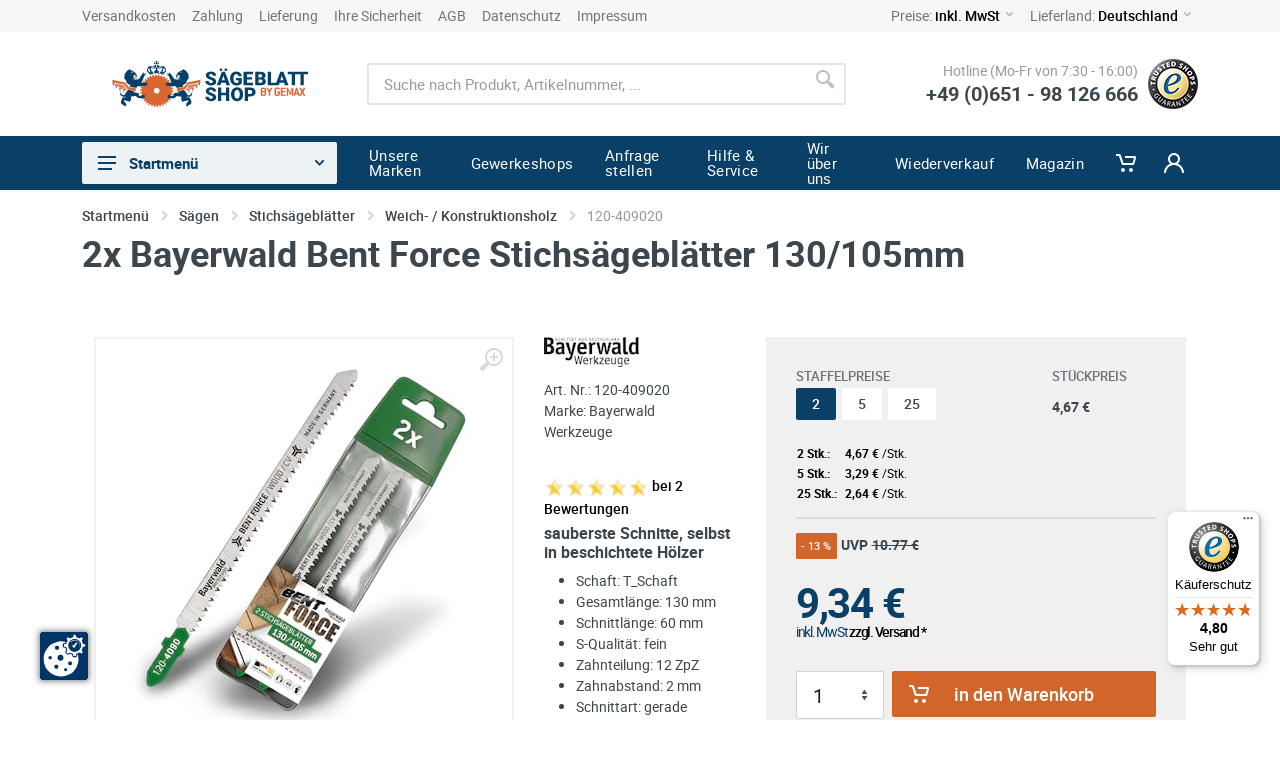

--- FILE ---
content_type: text/html; charset=UTF-8
request_url: https://www.saegeblatt-shop.de/p/2x-bayerwald-bent-force-stichsaegeblaetter-130-105mm
body_size: 36875
content:




<!DOCTYPE html>
<html lang="de" dir="ltr">

<head>
    <meta charset="UTF-8">
    <meta name="viewport" content="width=device-width, initial-scale=1">
    <meta name="format-detection" content="telephone=no">
    <title>2x Bayerwald Bent Force Stichsägeblätter 130/105mm</title>
        <meta name="NEW">
    <!-- wOiaPkPddwVRtDljgna9NwT6Cbg -->
    <meta name="keywords" content="Sägeblatt online Shop,Werkzeughandel,verkauf,Lieferant,profi,Handwerk,">
    <meta name="description" content="" >
    <link rel="canonical" href="https://www.saegeblatt-shop.de/p/2x-bayerwald-bent-force-stichsaegeblaetter-130-105mm">
    <meta name="robots" content="index, follow" >

    <meta name="language" content="deutsch" >
    <meta name="author" content="WM media" >
    <meta name="publisher" content="Wm media Werbeagentur" >
    <meta name="company" content="">
    <meta name="page-topic" content="Handel">
    <meta name="reply-to" content="info@saegeblatt-shop.de">
    <meta name="verify-v1" content="T+T/RxkBZBxBR3pQMm4TmRbmQgudDdQ1S61t6rlv9fE=">
    <meta name="google-site-verification" content="q5RMbYyDe8QGhTVdPd1PKjyT3vOpHAAgv9EHXfZNBF0" >

    <meta name="viewport" content="width=device-width, initial-scale=1.0">
    <meta http-equiv="X-UA-Compatible" content="IE=edge" />
    <!--<meta http-equiv="X-UA-Compatible" content="IE=8">-->
    <meta name="y_key" content="c72ecc6c794cd81f" >
    <meta name="distribution" content="global">

    <meta http-equiv="expires" content="0">
    <meta http-equiv="pragma" content="no-cache">
    <meta name="revisit-after" content="1days">

    <meta name="page-type" content="Online-Shop">
    <meta name="audience" content="Alle">
    <meta name="msvalidate.01" content="108FD6EC5ADAFF65FA4DC49C6BA10BFB" />
    <link rel="shortcut icon" href="https://cdn.gemax-werkzeuge.de/images/saegeblatt-shop.ico" type="image/x-icon" >
    <style>@charset "UTF-8";:root{--bs-blue:#0d6efd;--bs-indigo:#6610f2;--bs-purple:#6f42c1;--bs-pink:#d63384;--bs-red:#dc3545;--bs-orange:#fd7e14;--bs-yellow:#ffc107;--bs-green:#198754;--bs-teal:#20c997;--bs-cyan:#0dcaf0;--bs-white:#fff;--bs-gray:#6c757d;--bs-gray-dark:#343a40;--bs-primary:#0d6efd;--bs-secondary:#6c757d;--bs-success:#198754;--bs-info:#0dcaf0;--bs-warning:#ffc107;--bs-danger:#dc3545;--bs-light:#f8f9fa;--bs-dark:#212529;--bs-font-sans-serif:system-ui,-apple-system,"Segoe UI",Roboto,"Helvetica Neue",Arial,"Noto Sans","Liberation Sans",sans-serif,"Apple Color Emoji","Segoe UI Emoji","Segoe UI Symbol","Noto Color Emoji";--bs-font-monospace:SFMono-Regular,Menlo,Monaco,Consolas,"Liberation Mono","Courier New",monospace;--bs-gradient:linear-gradient(180deg,rgba(255,255,255,.15),rgba(255,255,255,0))}*,::after,::before{box-sizing:border-box}@media (prefers-reduced-motion:no-preference){:root{scroll-behavior:smooth}}body{margin:0;font-family:var(--bs-font-sans-serif);font-size:1rem;font-weight:400;line-height:1.5;color:#212529;background-color:#fff;-webkit-text-size-adjust:100%}ul{padding-left:2rem}ul{margin-top:0;margin-bottom:1rem}ul ul{margin-bottom:0}a{color:#0d6efd;text-decoration:underline}img,svg{vertical-align:middle}button{border-radius:0}button,input{margin:0;font-family:inherit;font-size:inherit;line-height:inherit}button{text-transform:none}[type=button],button{-webkit-appearance:button}::-moz-focus-inner{padding:0;border-style:none}::-webkit-datetime-edit-day-field,::-webkit-datetime-edit-fields-wrapper,::-webkit-datetime-edit-hour-field,::-webkit-datetime-edit-minute,::-webkit-datetime-edit-month-field,::-webkit-datetime-edit-text,::-webkit-datetime-edit-year-field{padding:0}::-webkit-inner-spin-button{height:auto}::-webkit-search-decoration{-webkit-appearance:none}::-webkit-color-swatch-wrapper{padding:0}::file-selector-button{font:inherit}::-webkit-file-upload-button{font:inherit;-webkit-appearance:button}.container{width:100%;padding-right:var(--bs-gutter-x,.75rem);padding-left:var(--bs-gutter-x,.75rem);margin-right:auto;margin-left:auto}@media (min-width:576px){.container{max-width:540px}}.d-none{display:none!important}html{height:100%}body{height:100%;font-family:"Roboto","sans-serif";font-size:14px;font-weight:400;line-height:1.5;background:#fff;color:#3d464d;-webkit-backface-visibility:hidden;backface-visibility:hidden;overflow-y:scroll}[dir=ltr] body{text-align:left;direction:ltr}svg{display:block}a{color:rgb(0,0,0);font-weight:500;text-decoration:none}.site{min-height:100%;display:-webkit-box;display:-ms-flexbox;display:flex;-webkit-box-orient:vertical;-webkit-box-direction:normal;-ms-flex-direction:column;flex-direction:column}.site__header{-ms-flex-negative:0;flex-shrink:0}.departments{width:255px;height:42px;color:#fff;position:relative}.departments__body{width:100%;padding-top:42px;position:absolute;background:#edf2f5;-webkit-box-shadow:none;box-shadow:none;border-radius:2px;top:0}.departments__links{position:relative;list-style:none;padding:0 0 14px;margin:0;overflow-y:auto;overscroll-behavior-y:contain;-webkit-overflow-scrolling:touch;overflow-scrolling:touch}.departments__item-link{font-weight:200;position:relative;display:block;padding:10px 16px;color:#3d464d;font-size:14px;line-height:16px;letter-spacing:.02em}.departments__item-arrow{top:calc(50% - 5px);position:absolute;fill:#0a3f67}[dir=ltr] .departments__item-arrow{right:14px;-webkit-transform:scaleX(1);transform:scaleX(1)}.departments__submenus-container{position:absolute;height:calc(100% - 48px);top:48px;width:100%}.departments__submenu{position:absolute;top:0;visibility:hidden;display:none;z-index:100}[dir=ltr] .departments__submenu{left:100%}.departments__links-wrapper{overflow:hidden;height:0;opacity:0;display:-webkit-box;display:-ms-flexbox;display:flex;-webkit-box-orient:vertical;-webkit-box-direction:normal;-ms-flex-direction:column;flex-direction:column;max-height:100%}.departments__links-wrapper:before{display:block;content:'';height:6px;-ms-flex-negative:0;flex-shrink:0}.departments--open .departments__links-wrapper{overflow:visible;height:auto;opacity:1}@media (min-width:992px) and (max-width:1199px){.departments{width:210px}}.indicator{display:-webkit-box;display:-ms-flexbox;display:flex;color:none}.indicator__button{display:-webkit-box;display:-ms-flexbox;display:flex;-webkit-box-align:center;-ms-flex-align:center;align-items:center;border:none;background:transparent;padding:0;color:inherit;fill:currentColor}.indicator__area{background:transparent;border-radius:2px;height:42px;padding:0 14px;display:-webkit-box;display:-ms-flexbox;display:flex;-webkit-box-align:center;-ms-flex-align:center;align-items:center}.indicator__dropdown{display:none;top:100%;position:absolute;visibility:hidden;-webkit-transform-origin:top;transform-origin:top;-webkit-transform:rotateX(60deg);transform:rotateX(60deg);opacity:0}[dir=ltr] .indicator__dropdown{right:0}.indicator--mobile .indicator__area{height:36px;padding:0 10px}@media (min-width:992px) and (max-width:1199px){.indicator__area{padding:0 12px}}.menu{color:#3d464d;background:#fff;-webkit-box-shadow:0 1px 15px rgba(0,0,0,.25);box-shadow:0 1px 15px rgba(0,0,0,.25);display:-webkit-box;display:-ms-flexbox;display:flex;width:190px;min-width:190px;font-size:14px;line-height:16px;letter-spacing:.02em;font-weight:500}@media screen and (-ms-high-contrast:active),(-ms-high-contrast:none){.menu{-webkit-box-shadow:0 0 0 1px rgba(0,0,0,.15);box-shadow:0 0 0 1px rgba(0,0,0,.15)}}.menu__list{list-style:none;padding:10px 0;overflow-y:auto;overscroll-behavior-y:contain;-webkit-overflow-scrolling:touch;overflow-scrolling:touch;-webkit-box-flex:1;-ms-flex-positive:1;flex-grow:1;margin:0}.menu__item{position:relative}.menu__item-submenu-offset{position:absolute;top:-10px}.menu__item-link{background:transparent;border:none;width:100%;font-weight:inherit;display:block;padding-top:8px;padding-bottom:6px;color:inherit}[dir=ltr] .menu__item-link{text-align:left;padding-right:24px;padding-left:16px}.menu__item-arrow{position:absolute;top:calc(50% - 5px);fill:#b3b3b3}[dir=ltr] .menu__item-arrow{right:12px;-webkit-transform:scaleX(1);transform:scaleX(1)}.menu__submenu{position:absolute;visibility:hidden;-webkit-transform:rotateY(45deg);transform:rotateY(45deg);opacity:0;display:none;z-index:1}[dir=ltr] .menu__submenu{left:100%;-webkit-transform-origin:left;transform-origin:left}.menu--layout--topbar{width:150px;min-width:150px;-webkit-box-shadow:0 1px 7px rgba(0,0,0,.25);box-shadow:0 1px 7px rgba(0,0,0,.25)}.topbar-dropdown__country .menu--layout--topbar{max-height:655px}@media screen and (-ms-high-contrast:active),(-ms-high-contrast:none){.menu--layout--topbar{-webkit-box-shadow:0 0 0 1px rgba(0,0,0,.15);box-shadow:0 0 0 1px rgba(0,0,0,.15)}}.menu--layout--topbar .menu__list{padding:6px 0}.menu--layout--topbar .menu__item-link{display:block;padding-top:8px;padding-bottom:6px;color:inherit}[dir=ltr] .menu--layout--topbar .menu__item-link{padding-right:21px;padding-left:13px}.mobile-header{height:54px}.mobile-header__panel{z-index:10;position:relative;background:#0a3f67;-webkit-box-shadow:0 1px rgba(0,0,0,.04),inset 0 -1px rgba(0,0,0,.04);box-shadow:0 1px rgba(0,0,0,.04),inset 0 -1px rgba(0,0,0,.04);color:#fff}.mobile-header__body{display:-webkit-box;display:-ms-flexbox;display:flex;-webkit-box-align:center;-ms-flex-align:center;align-items:center;height:54px}.mobile-header__menu-button{-ms-flex-negative:0;flex-shrink:0;width:36px;height:36px;border-radius:2px;background:transparent;fill:#edf2f5;border:none;padding:0;margin:0;display:-webkit-box;display:-ms-flexbox;display:flex;-webkit-box-align:center;-ms-flex-align:center;align-items:center;-webkit-box-pack:center;-ms-flex-pack:center;justify-content:center}.mobile-header__indicators{display:-webkit-box;display:-ms-flexbox;display:flex}[dir=ltr] .mobile-header__indicators{margin-left:auto}.mobile-header__logo{margin:0;color:inherit;fill:currentColor}[dir=ltr] .mobile-header__logo{margin-right:16px;margin-left:12px}@media (min-width:768px) and (max-width:991px){.mobile-header__search{-webkit-box-flex:1;-ms-flex-positive:1;flex-grow:1;height:36px}[dir=ltr] .mobile-header__search{margin-right:8px}}@media (max-width:767px){.mobile-header__search{top:0;width:100%;position:absolute;background:#fff;-webkit-box-shadow:0 1px 7px rgba(0,0,0,.25);box-shadow:0 1px 7px rgba(0,0,0,.25);z-index:1;-webkit-transform:translateY(-54px);transform:translateY(-54px);visibility:hidden;opacity:0;display:-webkit-box;display:-ms-flexbox;display:flex}[dir=ltr] .mobile-header__search{left:0}}.nav-panel{height:54px;background:#0a3f67;-webkit-box-shadow:0 1px rgba(0,0,0,.04),inset 0 -1px rgba(0,0,0,.04);box-shadow:0 1px rgba(0,0,0,.04),inset 0 -1px rgba(0,0,0,.04);color:#fff}.nav-panel__container{height:100%}.nav-panel__row{display:-webkit-box;display:-ms-flexbox;display:flex;-webkit-box-align:center;-ms-flex-align:center;align-items:center;position:relative;height:100%}.nav-panel__departments{-ms-flex-negative:0;flex-shrink:0}.search--location--header .search__body{position:relative;z-index:2}.search--location--header .search__form{height:42px;display:-webkit-box;display:-ms-flexbox;display:flex}.search--location--header .search__border{position:absolute;left:0;top:0;width:100%;height:100%;border-radius:3px}.search--location--header .search__input{border:none;padding:0 17px;background:transparent;width:1px;-webkit-box-flex:1;-ms-flex-positive:1;flex-grow:1;font-size:15px;color:inherit}.search--location--header .search__input::-webkit-input-placeholder{color:#999}.search--location--header .search__input::-moz-placeholder{color:#999}.search--location--header .search__input:-ms-input-placeholder{color:#999}.search--location--header .search__input::-ms-input-placeholder{color:#999}.search--location--header .search__input~.search__border{background:transparent;-webkit-box-shadow:0 0 0 2px #e5e5e5 inset;box-shadow:0 0 0 2px #e5e5e5 inset}.search--location--header .search__button{border:none;padding:0;background:transparent;-webkit-box-flex:0;-ms-flex-positive:0;flex-grow:0;width:42px;display:-webkit-box;display:-ms-flexbox;display:flex;-webkit-box-align:center;-ms-flex-align:center;align-items:center;-webkit-box-pack:center;-ms-flex-pack:center;justify-content:center;fill:#bfbfbf}@media (min-width:768px) and (max-width:991px){.search--location--mobile-header .search__body{position:relative;z-index:2}.search--location--mobile-header .search__form{height:36px;display:-webkit-box;display:-ms-flexbox;display:flex}.search--location--mobile-header .search__input{position:relative;z-index:1;-ms-flex-preferred-size:0;flex-basis:0;width:0;-webkit-box-flex:1;-ms-flex-positive:1;flex-grow:1;background:transparent;border:none;padding:0 12px;margin:0;font-family:inherit;font-size:15px;color:inherit}.search--location--mobile-header .search__input::-webkit-input-placeholder{color:rgba(0,0,0,.7)}.search--location--mobile-header .search__input::-moz-placeholder{color:rgba(0,0,0,.7)}.search--location--mobile-header .search__input:-ms-input-placeholder{color:rgba(0,0,0,.7)}.search--location--mobile-header .search__input::-ms-input-placeholder{color:rgba(0,0,0,.7)}.search--location--mobile-header .search__border{position:absolute;top:0;width:100%;height:100%;background:rgba(255,255,255,.5);-webkit-box-shadow:none;box-shadow:none;border-radius:2px;z-index:-1}[dir=ltr] .search--location--mobile-header .search__border{left:0}.search--location--mobile-header .search__button{position:relative;z-index:1;background:transparent;border:none;padding:0;margin:0;width:36px;-ms-flex-negative:0;flex-shrink:0;display:-webkit-box;display:-ms-flexbox;display:flex;-webkit-box-align:center;-ms-flex-align:center;align-items:center;-webkit-box-pack:center;-ms-flex-pack:center;justify-content:center;fill:rgba(0,0,0,.3)}.search--location--mobile-header .search__button--type--close{display:none}}@media (max-width:767px){.search--location--mobile-header .search__body{width:100%;display:-webkit-box;display:-ms-flexbox;display:flex;-webkit-box-orient:vertical;-webkit-box-direction:normal;-ms-flex-direction:column;flex-direction:column}.search--location--mobile-header .search__form{display:-webkit-box;display:-ms-flexbox;display:flex;height:54px;-ms-flex-negative:0;flex-shrink:0}.search--location--mobile-header .search__input{-webkit-box-flex:1;-ms-flex-positive:1;flex-grow:1;-ms-flex-preferred-size:0;flex-basis:0;width:0;background:transparent;border:none;padding:0}[dir=ltr] .search--location--mobile-header .search__input{padding-left:15px}.search--location--mobile-header .search__input::-webkit-input-placeholder{color:#999}.search--location--mobile-header .search__input::-moz-placeholder{color:#999}.search--location--mobile-header .search__input:-ms-input-placeholder{color:#999}.search--location--mobile-header .search__input::-ms-input-placeholder{color:#999}.search--location--mobile-header .search__button{-ms-flex-negative:0;flex-shrink:0;background:transparent;border:none;display:-webkit-box;display:-ms-flexbox;display:flex;-webkit-box-align:center;-ms-flex-align:center;align-items:center;-webkit-box-pack:center;-ms-flex-pack:center;justify-content:center;width:54px;fill:#b3b3b3}[dir=ltr] .search--location--mobile-header .search__button--type--close{border-left:1px solid #ebebeb}}.site-header{position:relative;z-index:100;background:transparent;color:inherit}.site-header__middle{display:-webkit-box;display:-ms-flexbox;display:flex;-webkit-box-align:center;-ms-flex-align:center;align-items:center;height:104px}.site-header__logo{-ms-flex-negative:0;flex-shrink:0;width:255px;display:-webkit-box;display:-ms-flexbox;display:flex;-webkit-box-align:center;-ms-flex-align:center;align-items:center;-webkit-box-pack:center;-ms-flex-pack:center;justify-content:center;color:inherit}[dir=ltr] .site-header__logo{margin-right:30px}.site-header__logo a{color:inherit}.site-header__search{-webkit-box-flex:1;-ms-flex-positive:1;flex-grow:1}.site-header__phone{line-height:1;-ms-flex-negative:0;flex-shrink:0}[dir=ltr] .site-header__phone{text-align:right;margin-left:80px}.site-header__phone-title{font-size:14px;color:#999;margin-bottom:6px}.site-header__phone-number{font-size:20px;font-weight:700}.site-header__nav-panel{height:54px}@media (min-width:992px) and (max-width:1199px){.site-header__logo{width:210px;-webkit-box-pack:start;-ms-flex-pack:start;justify-content:flex-start}[dir=ltr] .site-header__logo{margin-right:24px}}.topbar{height:32px;background:#f7f7f7;-webkit-box-shadow:none;box-shadow:none;border-bottom:none;font-size:14px;line-height:14px;color:#737373;position:relative;z-index:20}.topbar__container{height:100%}.topbar__row{height:100%;display:-webkit-box;display:-ms-flexbox;display:flex;-webkit-box-align:center;-ms-flex-align:center;align-items:center;margin:0 0}.topbar__item{margin:0 0;height:100%;display:-webkit-box;display:-ms-flexbox;display:flex;-webkit-box-align:center;-ms-flex-align:center;align-items:center}.topbar__item-value{color:rgb(0,0,0);font-weight:500}.topbar__spring{-webkit-box-flex:1;-ms-flex-positive:1;flex-grow:1}[dir=ltr] .topbar__item--link+.topbar__item--link{margin-left:16px}.topbar-dropdown{position:relative;height:100%}.topbar-dropdown__btn{height:100%;border:none;padding:0;position:relative;background:transparent;color:inherit;fill:#bfbfbf}[dir=ltr] .topbar-dropdown__btn{padding-left:10px;padding-right:20px}.topbar-dropdown__btn svg{position:absolute;top:calc(50% - 4px)}[dir=ltr] .topbar-dropdown__btn svg{right:7px}.topbar-dropdown__body{position:absolute;top:100%;visibility:hidden;-webkit-transform-origin:top;transform-origin:top;-webkit-transform:rotateX(60deg);transform:rotateX(60deg);opacity:0}[dir=ltr] .topbar-dropdown__body{right:0}.topbar-link{color:inherit;font-weight:400}button{margin-bottom:10px}a img{border:none}</style>
    <link rel="icon" type="image/png" href="/template/bootstrap40/saegeblatt-shop/images/favicon.png">

        <!-- Styles werden bei Start geladen tpl2 -->
    <link rel="stylesheet" href="/template/bootstrap40/saegeblatt-shop/vendor/bootstrap/css/bootstrap.min.css" crossorigin="anonymous" referrerpolicy="origin">
    <link rel="stylesheet" href="/template/bootstrap40/saegeblatt-shop/css/style.css?ts=1762935832" crossorigin="anonymous" referrerpolicy="origin">
<link rel="preload" href="/template/bootstrap40/saegeblatt-shop/vendor/fontawesome/css/all.min.css" as="style"  onload="this.onload=null;this.rel='stylesheet';"><noscript><link rel="stylesheet" href="/template/bootstrap40/saegeblatt-shop/vendor/fontawesome/css/all.min.css"></noscript>
    <link rel="stylesheet" href="/template/bootstrap40/style/base.css" crossorigin="anonymous" referrerpolicy="origin">
<!-- Skripte werden bei Start geladen tpl2-->
<script type="text/javascript" src="https://www.saegeblatt-shop.de/template/bootstrap40/saegeblatt-shop/vendor/jquery/jquery.min.js"></script>
<script type="text/javascript" src="https://www.saegeblatt-shop.de/template/bootstrap40/saegeblatt-shop/js/main_mobilemenu.js"></script>
<!-- Outer Script Block -->
        <!-- CONSENTS CCM19-->
                                    <!--<script src="https://ccm19.saegeblatt-shop.de/ccm19/public/app.js?apiKey=f0448adb4d8fe00ae5431dbdcf0394b2f8251cb524eba6af&amp;domain=d8b01d77&amp;lang=de_DE" referrerpolicy="origin"></script>-->
                    <script src="https://ccm19.saegeblatt-shop.de/ccm19/public/app.js?apiKey=f0448adb4d8fe00ae5431dbdcf0394b2f8251cb524eba6af&amp;domain=d8b01d7" referrerpolicy="origin"></script>
                <!-- END CCM19-->
    
<!-- Google Tag Manager -->
<script async>(function(w,d,s,l,i){w[l]=w[l]||[];w[l].push({'gtm.start':
new Date().getTime(),event:'gtm.js'});var f=d.getElementsByTagName(s)[0],
j=d.createElement(s),dl=l!='dataLayer'?'&l='+l:'';j.async=true;j.src=
'https://www.googletagmanager.com/gtm.js?id='+i+dl;f.parentNode.insertBefore(j,f);
})(window,document,'script','dataLayer','GTM-MKHBK4D');</script>


    <!-- Google tag (gtag.js) -->
    <script async src="https://www.googletagmanager.com/gtag/js?id=G-HNBVBYSTWL"></script>
    <script>
  window.dataLayer = window.dataLayer || [];
  function gtag(){window.dataLayer.push(arguments);}
  gtag('js', new Date());

  gtag('config', 'G-HNBVBYSTWL');
</script>


<!-- End Google Tag Manager -->



<!-- Google Tag Manager (noscript) -->





<!-- GTM Window Layer Tracking -->
<script>window.dataLayer.push({'cart_id': 'cart_qjtkva0jeiho0i3vtqp2t4maeo'});</script><!--Ende GTM Window Layer Tracking -->
<!-- Inline Scripts -->
        <style>
            .show_price_as_brutto__netto .priceNetto { font-style: italic;}
            .show_price_as_brutto__netto .priceBrutto {font-weight: bold;}
            .show_price_as_brutto__netto .footnotePriceNetto {display:none;}

            .show_price_as_netto .priceNetto { font-weight: bold;}
            .show_price_as_netto .priceBrutto,
            .show_price_as_netto .priceDivider {display:none;}
            .show_price_as_netto .footnotePriceBrutto {display:none;}

            .show_price_as_netto .staffelpreis_brutto {display:none;}
            .show_price_as_netto .staffelpreis_netto {font-size: 28px; font-weight: 700;}

            .show_price_as_brutto .priceBrutto  { font-weight: bold;}
            .show_price_as_brutto .priceNetto,
            .show_price_as_brutto .priceDivider {display:none;}
            .show_price_as_brutto .footnotePriceNetto {display:none;}

            .show_price_as_brutto .staffelpreis_netto {display:none;}





        </style>


</head>
<body class="show_price_as_brutto">


    <!-- INFO_NOT_AKTIV -->    <!-- site -->
    <div class="site">
        <!-- mobile site__header -->
            <header class="site__header d-lg-none">
        <!-- data-sticky-mode - one of [pullToShow, alwaysOnTop] -->
                <div class="mobile-header mobile-header--sticky" data-sticky-mode="pullToShow">

            <div class="mobile-header__panel">
                <div class="container">
                    <div class="mobile-header__body">
                        <button class="mobile-header__menu-button">
                            <svg width="18px" height="14px">
                                <use xlink:href="/template/bootstrap40/saegeblatt-shop/images/sprite.svg#menu-18x14"></use>                            </svg>
                        </button>
                        <a href="https://www.saegeblatt-shop.de"class="mobile-header__logo"><img src="https://cdn.gemax-werkzeuge.de/images/themes/logo_mobile_gemax.svg" width="120px"alt="Startseite https://www.saegeblatt-shop.de" ></a>    <div class="search search--location--mobile-header mobile-header__search">
            <div class="search__body">
        <form class="search__form" action="#" name="volltextsuche" method="post">
            <input class="search__input" id="search_volltext" name="search_volltext" placeholder="Suche nach Produkt, Artikelnummer, ..." aria-label="Site search" type="text" onkeypress="return event.keyCode !=13;">
            <button class="search__button search__button--type--submit" type="button">
                <svg width="20px" height="20px">
                    <use xlink:href="/template/bootstrap40/saegeblatt-shop/images/sprite.svg#search-20"></use>
                </svg>
            </button>
                        <button class="search__button search__button--type--close" type="button">
                <svg width="20px" height="20px">
                    <use xlink:href="/template/bootstrap40/saegeblatt-shop/images/sprite.svg#cross-20"></use>
                </svg>
            </button>
                        <div class="search__border"></div>
        </form>

    </div>
        </div>
    

                        <div class="mobile-header__indicators">
                            <div class="indicator indicator--mobile-search indicator--mobile d-md-none">
                                <button class="indicator__button" id="search_volltext">
                                        <span class="indicator__area">
                                            <svg width="20px" height="20px">
                                                <use xlink:href="/template/bootstrap40/saegeblatt-shop/images/sprite.svg#search-20"></use>                                            </svg>
                                        </span>
                                </button>
                            </div>

                                <div class="indicator indicator--trigger--click">
        <a href="#" class="indicator__button">
                <span class="indicator__area">
                    <svg width="20px" height="20px">
                        <use xlink:href="/template/bootstrap40/saegeblatt-shop/images/sprite.svg#cart-20"></use>
                    </svg>
                                    </span>
        </a>
        <div class="indicator__dropdown">
            <!-- .dropcart -->
                        <!-- .dropcart / end -->
        </div>
    </div>
        <div class="indicator indicator--trigger--click">
        <a href="/account_login.html" class="indicator__button">
                <span class="indicator__area">
                    <svg width="20px" height="20px">
                        <use xlink:href="/template/bootstrap40/saegeblatt-shop/images/sprite.svg#person-20"></use>
                    </svg>
                                    </span>
        </a>
        <div class="indicator__dropdown">
            <div class="account-menu">
                <form class="account-menu__form" method="post" action="/account_login.html">
        <div class="account-menu__form-title">Melden Sie sich für Ihr Konto an</div>
        <div class="form-group">
            <label for="header-signin-email" class="sr-only">Email oder Kunden Nr.</label>
            <input id="header-signin-email"
                   name="kunde_kundeid"
                   type="text"
                   class="form-control form-control-sm"
                   placeholder="E-Mailadresse"
            >
        </div>
        <div class="form-group">
            <label for="header-signin-password" class="sr-only">Passwort</label>
            <div class="account-menu__form-forgot">
                <input id="header-signin-password" name="kunde_password" type="password" class="form-control form-control-sm"  placeholder="Passwort">
                <a class="fancybox account-menu__form-forgot-link" target="_blank" href="/warenkorb.html?kundenkonto=1&amp;css=no">vergessen?</a>

            </div>
        </div>
        <div class="form-group account-menu__form-button">
            <input type="submit" name="kund_login" class="btn btn-primary btn-sm" value="anmelden">
        </div>
        <div class="account-menu__form-link"><a href="/account_login.html">Jetzt kostenlos registrieren</a></div>
    </form>
            </div>
    </div>
    
                        </div>
                    </div>
                </div>
            </div>
        </div>
    </header>
            <!-- mobile site__header / end -->
        <!-- desktop site__header -->
            <header class="site__header d-lg-block d-none">
                <div class="site-header">
            <!-- .topbar -->
                <div class="site-header__topbar topbar">
        <div class="topbar__container container">
            <div class="topbar__row">
                                <div class="topbar__item topbar__item--link">
                    <a class="topbar-link fancybox" href="/c/versand/?css=no">Versandkosten</a>
                </div>
                <div class="topbar__item topbar__item--link">
                    <a class="topbar-link fancybox" href="/c/zahlung/?css=no"">Zahlung</a>
                </div>
                <div class="topbar__item topbar__item--link">
                    <a class="topbar-link fancybox" href="/c/lieferung/?css=no"">Lieferung</a>
                </div>
                <div class="topbar__item topbar__item--link">
                    <a class="topbar-link fancybox" href="/c/sicherheit/?css=no"">Ihre Sicherheit</a>
                </div>
                <div class="topbar__item topbar__item--link">
                    <a class="topbar-link fancybox" href="/c/agb/?css=no"">AGB</a>
                </div>
                                <div class="topbar__item topbar__item--link">
                    <a class="topbar-link fancybox" href="/c/datenschutz/?css=no"">Datenschutz</a>
                </div>
                <div class="topbar__item topbar__item--link">
                    <a class="topbar-link fancybox" href="/c/impressum/?css=no"">Impressum</a>
                </div>
                <div class="topbar__spring"></div>
                                                               
                <div class="topbar__item">
    <div class="topbar-dropdown topbar-dropdown__country">
        <button class="topbar-dropdown__btn" type="button">
            Preise: <span class="topbar__item-value">inkl. MwSt</span>
            <svg width="7px" height="5px">
                <use xlink:href="/template/bootstrap40/saegeblatt-shop/images/sprite.svg#arrow-rounded-down-7x5"></use>
            </svg>
        </button>
        <div class="topbar-dropdown__body">
            <!-- .menu -->
            <div class="menu menu--layout--topbar  ">
                <div class="menu__submenus-container"></div>
                <ul class="menu__list">
                    <li class="menu__item">
                        <!-- This is a synthetic element that allows to adjust the vertical offset of the submenu using CSS. -->
                        <div class="menu__item-submenu-offset"></div>

                        <a class="menu__item-link menu__changecountry" data-form-name="SWITCH_PRICE_NETTO" data-form-value="true"  href="#">
                            exkl. MwSt.                        </a>
                                          </li>
                </ul>
            </div>
            <!-- .menu / end -->
        </div>
    </div>
    </div><div class="topbar__item">
    <div class="topbar-dropdown topbar-dropdown__country">
        <button class="topbar-dropdown__btn" type="button">
            Lieferland: <span class="topbar__item-value">Deutschland</span>
            <svg width="7px" height="5px">
                <use xlink:href="/template/bootstrap40/saegeblatt-shop/images/sprite.svg#arrow-rounded-down-7x5"></use>
            </svg>
        </button>
        <div class="topbar-dropdown__body">
            <!-- .menu -->
            <div class="menu menu--layout--topbar  ">
                <div class="menu__submenus-container"></div>
                <ul class="menu__list">
                            <li class="menu__item">
            <!-- This is a synthetic element that allows to adjust the vertical offset of the submenu using CSS. -->
            <div class="menu__item-submenu-offset"></div>
            <a class="menu__item-link menu__changecountry" data-form-name="kunde_land_neu" data-form-value="Deutschland"  href="#">
                 Deutschland            </a>
        </li>
                <li class="menu__item">
            <!-- This is a synthetic element that allows to adjust the vertical offset of the submenu using CSS. -->
            <div class="menu__item-submenu-offset"></div>
            <a class="menu__item-link menu__changecountry" data-form-name="kunde_land_neu" data-form-value="Österreich"  href="#">
                 Österreich            </a>
        </li>
                <li class="menu__item">
            <!-- This is a synthetic element that allows to adjust the vertical offset of the submenu using CSS. -->
            <div class="menu__item-submenu-offset"></div>
            <a class="menu__item-link menu__changecountry" data-form-name="kunde_land_neu" data-form-value="Schweiz"  href="#">
                 Schweiz            </a>
        </li>
                <li class="menu__item">
            <!-- This is a synthetic element that allows to adjust the vertical offset of the submenu using CSS. -->
            <div class="menu__item-submenu-offset"></div>
            <a class="menu__item-link menu__changecountry" data-form-name="kunde_land_neu" data-form-value="Luxemburg"  href="#">
                 Luxemburg            </a>
        </li>
                <li class="menu__item">
            <!-- This is a synthetic element that allows to adjust the vertical offset of the submenu using CSS. -->
            <div class="menu__item-submenu-offset"></div>
            <a class="menu__item-link menu__changecountry" data-form-name="kunde_land_neu" data-form-value="Frankreich"  href="#">
                 Frankreich            </a>
        </li>
                <li class="menu__item">
            <!-- This is a synthetic element that allows to adjust the vertical offset of the submenu using CSS. -->
            <div class="menu__item-submenu-offset"></div>
            <a class="menu__item-link menu__changecountry" data-form-name="kunde_land_neu" data-form-value="Spanien"  href="#">
                 Spanien            </a>
        </li>
                <li class="menu__item">
            <!-- This is a synthetic element that allows to adjust the vertical offset of the submenu using CSS. -->
            <div class="menu__item-submenu-offset"></div>
            <a class="menu__item-link menu__changecountry" data-form-name="kunde_land_neu" data-form-value="Italien"  href="#">
                 Italien            </a>
        </li>
                <li class="menu__item">
            <!-- This is a synthetic element that allows to adjust the vertical offset of the submenu using CSS. -->
            <div class="menu__item-submenu-offset"></div>
            <a class="menu__item-link menu__changecountry" data-form-name="kunde_land_neu" data-form-value="Belgien"  href="#">
                 Belgien            </a>
        </li>
                <li class="menu__item">
            <!-- This is a synthetic element that allows to adjust the vertical offset of the submenu using CSS. -->
            <div class="menu__item-submenu-offset"></div>
            <a class="menu__item-link menu__changecountry" data-form-name="kunde_land_neu" data-form-value="Niederlande"  href="#">
                 Niederlande            </a>
        </li>
                <li class="menu__item">
            <!-- This is a synthetic element that allows to adjust the vertical offset of the submenu using CSS. -->
            <div class="menu__item-submenu-offset"></div>
            <a class="menu__item-link menu__changecountry" data-form-name="kunde_land_neu" data-form-value="Polen"  href="#">
                 Polen            </a>
        </li>
                <li class="menu__item">
            <!-- This is a synthetic element that allows to adjust the vertical offset of the submenu using CSS. -->
            <div class="menu__item-submenu-offset"></div>
            <a class="menu__item-link menu__changecountry" data-form-name="kunde_land_neu" data-form-value="Dänemark"  href="#">
                 Dänemark            </a>
        </li>
                <li class="menu__item">
            <!-- This is a synthetic element that allows to adjust the vertical offset of the submenu using CSS. -->
            <div class="menu__item-submenu-offset"></div>
            <a class="menu__item-link menu__changecountry" data-form-name="kunde_land_neu" data-form-value="Liechtenstein"  href="#">
                 Liechtenstein            </a>
        </li>
                <li class="menu__item">
            <!-- This is a synthetic element that allows to adjust the vertical offset of the submenu using CSS. -->
            <div class="menu__item-submenu-offset"></div>
            <a class="menu__item-link menu__changecountry" data-form-name="kunde_land_neu" data-form-value="Bulgarien"  href="#">
                 Bulgarien            </a>
        </li>
                <li class="menu__item">
            <!-- This is a synthetic element that allows to adjust the vertical offset of the submenu using CSS. -->
            <div class="menu__item-submenu-offset"></div>
            <a class="menu__item-link menu__changecountry" data-form-name="kunde_land_neu" data-form-value="Tschechische Republik"  href="#">
                 Tschechische Republik            </a>
        </li>
                <li class="menu__item">
            <!-- This is a synthetic element that allows to adjust the vertical offset of the submenu using CSS. -->
            <div class="menu__item-submenu-offset"></div>
            <a class="menu__item-link menu__changecountry" data-form-name="kunde_land_neu" data-form-value="Estland"  href="#">
                 Estland            </a>
        </li>
                <li class="menu__item">
            <!-- This is a synthetic element that allows to adjust the vertical offset of the submenu using CSS. -->
            <div class="menu__item-submenu-offset"></div>
            <a class="menu__item-link menu__changecountry" data-form-name="kunde_land_neu" data-form-value="Finnland"  href="#">
                 Finnland            </a>
        </li>
                <li class="menu__item">
            <!-- This is a synthetic element that allows to adjust the vertical offset of the submenu using CSS. -->
            <div class="menu__item-submenu-offset"></div>
            <a class="menu__item-link menu__changecountry" data-form-name="kunde_land_neu" data-form-value="Griechenland"  href="#">
                 Griechenland            </a>
        </li>
                <li class="menu__item">
            <!-- This is a synthetic element that allows to adjust the vertical offset of the submenu using CSS. -->
            <div class="menu__item-submenu-offset"></div>
            <a class="menu__item-link menu__changecountry" data-form-name="kunde_land_neu" data-form-value="Ungarn"  href="#">
                 Ungarn            </a>
        </li>
                <li class="menu__item">
            <!-- This is a synthetic element that allows to adjust the vertical offset of the submenu using CSS. -->
            <div class="menu__item-submenu-offset"></div>
            <a class="menu__item-link menu__changecountry" data-form-name="kunde_land_neu" data-form-value="Irland"  href="#">
                 Irland            </a>
        </li>
                <li class="menu__item">
            <!-- This is a synthetic element that allows to adjust the vertical offset of the submenu using CSS. -->
            <div class="menu__item-submenu-offset"></div>
            <a class="menu__item-link menu__changecountry" data-form-name="kunde_land_neu" data-form-value="Lettland"  href="#">
                 Lettland            </a>
        </li>
                <li class="menu__item">
            <!-- This is a synthetic element that allows to adjust the vertical offset of the submenu using CSS. -->
            <div class="menu__item-submenu-offset"></div>
            <a class="menu__item-link menu__changecountry" data-form-name="kunde_land_neu" data-form-value="Litauen"  href="#">
                 Litauen            </a>
        </li>
                <li class="menu__item">
            <!-- This is a synthetic element that allows to adjust the vertical offset of the submenu using CSS. -->
            <div class="menu__item-submenu-offset"></div>
            <a class="menu__item-link menu__changecountry" data-form-name="kunde_land_neu" data-form-value="Portugal"  href="#">
                 Portugal            </a>
        </li>
                <li class="menu__item">
            <!-- This is a synthetic element that allows to adjust the vertical offset of the submenu using CSS. -->
            <div class="menu__item-submenu-offset"></div>
            <a class="menu__item-link menu__changecountry" data-form-name="kunde_land_neu" data-form-value="Rumänien"  href="#">
                 Rumänien            </a>
        </li>
                <li class="menu__item">
            <!-- This is a synthetic element that allows to adjust the vertical offset of the submenu using CSS. -->
            <div class="menu__item-submenu-offset"></div>
            <a class="menu__item-link menu__changecountry" data-form-name="kunde_land_neu" data-form-value="Slowakei"  href="#">
                 Slowakei            </a>
        </li>
                <li class="menu__item">
            <!-- This is a synthetic element that allows to adjust the vertical offset of the submenu using CSS. -->
            <div class="menu__item-submenu-offset"></div>
            <a class="menu__item-link menu__changecountry" data-form-name="kunde_land_neu" data-form-value="Slowenien"  href="#">
                 Slowenien            </a>
        </li>
                <li class="menu__item">
            <!-- This is a synthetic element that allows to adjust the vertical offset of the submenu using CSS. -->
            <div class="menu__item-submenu-offset"></div>
            <a class="menu__item-link menu__changecountry" data-form-name="kunde_land_neu" data-form-value="Zypern"  href="#">
                 Zypern            </a>
        </li>
                <li class="menu__item">
            <!-- This is a synthetic element that allows to adjust the vertical offset of the submenu using CSS. -->
            <div class="menu__item-submenu-offset"></div>
            <a class="menu__item-link menu__changecountry" data-form-name="kunde_land_neu" data-form-value="Malta"  href="#">
                 Malta            </a>
        </li>
                <li class="menu__item">
            <!-- This is a synthetic element that allows to adjust the vertical offset of the submenu using CSS. -->
            <div class="menu__item-submenu-offset"></div>
            <a class="menu__item-link menu__changecountry" data-form-name="kunde_land_neu" data-form-value="Schweden"  href="#">
                 Schweden            </a>
        </li>
                <li class="menu__item">
            <!-- This is a synthetic element that allows to adjust the vertical offset of the submenu using CSS. -->
            <div class="menu__item-submenu-offset"></div>
            <a class="menu__item-link menu__changecountry" data-form-name="kunde_land_neu" data-form-value="Norwegen"  href="#">
                 Norwegen            </a>
        </li>
                <li class="menu__item">
            <!-- This is a synthetic element that allows to adjust the vertical offset of the submenu using CSS. -->
            <div class="menu__item-submenu-offset"></div>
            <a class="menu__item-link menu__changecountry" data-form-name="kunde_land_neu" data-form-value="Kroatien"  href="#">
                 Kroatien            </a>
        </li>
                <li class="menu__item">
            <!-- This is a synthetic element that allows to adjust the vertical offset of the submenu using CSS. -->
            <div class="menu__item-submenu-offset"></div>
            <a class="menu__item-link menu__changecountry" data-form-name="kunde_land_neu" data-form-value="Island"  href="#">
                 Island            </a>
        </li>
                <li class="menu__item">
            <!-- This is a synthetic element that allows to adjust the vertical offset of the submenu using CSS. -->
            <div class="menu__item-submenu-offset"></div>
            <a class="menu__item-link menu__changecountry" data-form-name="kunde_land_neu" data-form-value="Kanada"  href="#">
                 Kanada            </a>
        </li>
                <li class="menu__item">
            <!-- This is a synthetic element that allows to adjust the vertical offset of the submenu using CSS. -->
            <div class="menu__item-submenu-offset"></div>
            <a class="menu__item-link menu__changecountry" data-form-name="kunde_land_neu" data-form-value="Vereinigte Staaten von Amerika"  href="#">
                 Vereinigte Staaten von Amerika            </a>
        </li>
                <li class="menu__item">
            <!-- This is a synthetic element that allows to adjust the vertical offset of the submenu using CSS. -->
            <div class="menu__item-submenu-offset"></div>
            <a class="menu__item-link menu__changecountry" data-form-name="kunde_land_neu" data-form-value="Russland"  href="#">
                 Russland            </a>
        </li>
                <li class="menu__item">
            <!-- This is a synthetic element that allows to adjust the vertical offset of the submenu using CSS. -->
            <div class="menu__item-submenu-offset"></div>
            <a class="menu__item-link menu__changecountry" data-form-name="kunde_land_neu" data-form-value="Monaco"  href="#">
                 Monaco            </a>
        </li>
                <li class="menu__item">
            <!-- This is a synthetic element that allows to adjust the vertical offset of the submenu using CSS. -->
            <div class="menu__item-submenu-offset"></div>
            <a class="menu__item-link menu__changecountry" data-form-name="kunde_land_neu" data-form-value="Andorra"  href="#">
                 Andorra            </a>
        </li>
                <li class="menu__item">
            <!-- This is a synthetic element that allows to adjust the vertical offset of the submenu using CSS. -->
            <div class="menu__item-submenu-offset"></div>
            <a class="menu__item-link menu__changecountry" data-form-name="kunde_land_neu" data-form-value="San Marino"  href="#">
                 San Marino            </a>
        </li>
                <li class="menu__item">
            <!-- This is a synthetic element that allows to adjust the vertical offset of the submenu using CSS. -->
            <div class="menu__item-submenu-offset"></div>
            <a class="menu__item-link menu__changecountry" data-form-name="kunde_land_neu" data-form-value="Vatikan"  href="#">
                 Vatikan            </a>
        </li>
                <li class="menu__item">
            <!-- This is a synthetic element that allows to adjust the vertical offset of the submenu using CSS. -->
            <div class="menu__item-submenu-offset"></div>
            <a class="menu__item-link menu__changecountry" data-form-name="kunde_land_neu" data-form-value="Albanien"  href="#">
                 Albanien            </a>
        </li>
                <li class="menu__item">
            <!-- This is a synthetic element that allows to adjust the vertical offset of the submenu using CSS. -->
            <div class="menu__item-submenu-offset"></div>
            <a class="menu__item-link menu__changecountry" data-form-name="kunde_land_neu" data-form-value="Bosnien Herzegowina"  href="#">
                 Bosnien Herzegowina            </a>
        </li>
                <li class="menu__item">
            <!-- This is a synthetic element that allows to adjust the vertical offset of the submenu using CSS. -->
            <div class="menu__item-submenu-offset"></div>
            <a class="menu__item-link menu__changecountry" data-form-name="kunde_land_neu" data-form-value="Mazedonien"  href="#">
                 Mazedonien            </a>
        </li>
                <li class="menu__item">
            <!-- This is a synthetic element that allows to adjust the vertical offset of the submenu using CSS. -->
            <div class="menu__item-submenu-offset"></div>
            <a class="menu__item-link menu__changecountry" data-form-name="kunde_land_neu" data-form-value="Moldavien"  href="#">
                 Moldavien            </a>
        </li>
                <li class="menu__item">
            <!-- This is a synthetic element that allows to adjust the vertical offset of the submenu using CSS. -->
            <div class="menu__item-submenu-offset"></div>
            <a class="menu__item-link menu__changecountry" data-form-name="kunde_land_neu" data-form-value="Montenegro"  href="#">
                 Montenegro            </a>
        </li>
                <li class="menu__item">
            <!-- This is a synthetic element that allows to adjust the vertical offset of the submenu using CSS. -->
            <div class="menu__item-submenu-offset"></div>
            <a class="menu__item-link menu__changecountry" data-form-name="kunde_land_neu" data-form-value="Serbien"  href="#">
                 Serbien            </a>
        </li>
                <li class="menu__item">
            <!-- This is a synthetic element that allows to adjust the vertical offset of the submenu using CSS. -->
            <div class="menu__item-submenu-offset"></div>
            <a class="menu__item-link menu__changecountry" data-form-name="kunde_land_neu" data-form-value="Ukraine"  href="#">
                 Ukraine            </a>
        </li>
                <li class="menu__item">
            <!-- This is a synthetic element that allows to adjust the vertical offset of the submenu using CSS. -->
            <div class="menu__item-submenu-offset"></div>
            <a class="menu__item-link menu__changecountry" data-form-name="kunde_land_neu" data-form-value="Weißrussland"  href="#">
                 Weißrussland            </a>
        </li>
                <li class="menu__item">
            <!-- This is a synthetic element that allows to adjust the vertical offset of the submenu using CSS. -->
            <div class="menu__item-submenu-offset"></div>
            <a class="menu__item-link menu__changecountry" data-form-name="kunde_land_neu" data-form-value="Türkei"  href="#">
                 Türkei            </a>
        </li>
        

                </ul>
            </div>
            <!-- .menu / end -->
        </div>
    </div>
    </div>
            </div>
        </div>
    </div>
            <!-- .topbar / end -->
                    <div class="site-header__middle container">
                <div class="site-header__logo"><a href="https://www.saegeblatt-shop.de"><img src="https://cdn.gemax-werkzeuge.de/images/themes/logo_desktop_gemax.svg" width="196px"alt="Startseite https://www.saegeblatt-shop.de" ></a> </div>    <div class="site-header__search">
        <div class="search search--location--header ">
                <div class="search__body">
        <form class="search__form" action="#" name="volltextsuche" method="post">
            <input class="search__input" id="search_volltext" name="search_volltext" placeholder="Suche nach Produkt, Artikelnummer, ..." aria-label="Site search" type="text" onkeypress="return event.keyCode !=13;">
            <button class="search__button search__button--type--submit" type="button">
                <svg width="20px" height="20px">
                    <use xlink:href="/template/bootstrap40/saegeblatt-shop/images/sprite.svg#search-20"></use>
                </svg>
            </button>
                        <div class="search__border"></div>
        </form>

    </div>
            </div>
    </div>
    
                <div class="site-header__phone">
                    <div class="site-header__phone-title">Hotline (Mo-Fr von 7:30 - 16:00)</div>
                    <div class="site-header__phone-number">+49 (0)651 - 98 126 666</div>
                </div>
                   <div class="site-header__logo" style="width: 50px; margin-left:10px; margin-right:0px;"><a target="_blank" href="https://www.trustedshops.de/bewertung/info_XD36C99D6A314115F2D32453193FBF502.html"><img src="https://cdn.gemax-werkzeuge.de/images/trustedshops_logo.png" width="50px"alt="Trusted Shops Siegel" ></a> </div>            </div>
        <div class="site-header__nav-panel" >
        <!-- data-sticky-mode - one of [pullToShow, alwaysOnTop] -->
        <div class="nav-panel nav-panel--sticky data-sticky-mode="pullToShow">
            <div class="nav-panel__container container">
                <div class="nav-panel__row">
                    <div class="nav-panel__departments">    <div class="departments" data-departments-fixed-by=".block-startpage">
    <div class="departments__body">

        <div class="departments__links-wrapper">
            <div class="departments__submenus-container"></div>
            <ul class="departments__links">

                  <li class="departments__item">
        <a class="departments__item-link" href="/c/saegen+saegeblaetter/">
            Sägen                <svg class="departments__item-arrow" width="6px" height="9px">
                    <use xlink:href="/template/bootstrap40/saegeblatt-shop/images/sprite.svg#arrow-rounded-right-6x9"></use>
                </svg>
                    </a>
                <div class="departments__submenu departments__submenu--type--megamenu departments__submenu--size--xl">
            <!-- .megamenu -->
            <div class="megamenu  megamenu--departments ">
                <div class="megamenu__body">
                     <div class="row">

                         <div class="col">
                                 <ul class="megamenu__links megamenu__links--level--0">
                                                                          <li class="megamenu__item  megamenu__item--with-submenu fs-6">
                                         <a href="/c/kreissaegeblaetter/">Kreissägeblätter</a>
                                         <ul class="megamenu__links megamenu__links--level--1 mb-3">
                                             <li class="megamenu__item lh-sm"><a href="/c/kreissaegeblaetter/holz/" class="fw-normal">Holz Kreissägeblätter (CV,HM)</a></li><li class="megamenu__item lh-sm"><a href="/c/kreissaegeblaetter/metall/" class="fw-normal">Metall Kreissägeblätter (HM,HSS)</a></li><li class="megamenu__item lh-sm"><a href="/c/kreissaegeblaetter/kunststoff/" class="fw-normal">Kunststoff Kreissägeblätter (HM,HSS)</a></li><li class="megamenu__item lh-sm"><a href="/c/kreissaegeblaetter/multifunktion/" class="fw-normal">Multi-Kreissägeblätter</a></li><li class="megamenu__item lh-sm"><a href="/c/kreissaegeblaetter/handkreissaegeblaetter/" class="fw-normal">Handkreissägeblätter</a></li><li class="megamenu__item lh-sm"><a href="/c/kreissaegeblaetter/tischkreissaegeblaetter/" class="fw-normal">Tischkreissägeblätter</a></li>                                         </ul>
                                     </li>
                                                                      </ul>

                                 
                                 <ul class="megamenu__links megamenu__links--level--0">
                                                                          <li class="megamenu__item  megamenu__item--with-submenu fs-6">
                                         <a href="/c/saebelsaegeblaetter/">Säbelsägeblätter</a>
                                         <ul class="megamenu__links megamenu__links--level--1 mb-3">
                                             <li class="megamenu__item lh-sm"><a href="/c/saebelsaegeblaetter/holz/" class="fw-normal">Holz</a></li><li class="megamenu__item lh-sm"><a href="/c/saebelsaegeblaetter/metall/" class="fw-normal">Metall</a></li><li class="megamenu__item lh-sm"><a href="/c/saebelsaegeblaetter/kunststoff/" class="fw-normal">Kunststoff</a></li><li class="megamenu__item lh-sm"><a href="/c/saebelsaegeblaetter/abrasiv/" class="fw-normal">Abrasive Materialien</a></li><li class="megamenu__item lh-sm"><a href="/c/saebelsaegeblaetter/spezial/" class="fw-normal">Spezielle Anwendungen</a></li><li class="megamenu__item lh-sm"><a href="/c/saebelsaegeblaetter/qualitaet-bim/" class="fw-normal">Bi-Metall (BiM)</a></li><li class="megamenu__item lh-sm"><a href="/c/saebelsaegeblaetter/qualitaet-hm/" class="fw-normal">Hartmetall (HM)</a></li><li class="megamenu__item lh-sm"><a href="/c/saebelsaegeblaetter/qualitaet-diamant/" class="fw-normal">Diamant (DIA)</a></li><li class="megamenu__item lh-sm"><a href="/c/saebelsaegeblaetter/qualitaet-cv/" class="fw-normal">Chrom-Vanadium (CV)</a></li>                                         </ul>
                                     </li>
                                                                      </ul>

                                 </div><div class="col">
                                 <ul class="megamenu__links megamenu__links--level--0">
                                                                          <li class="megamenu__item  megamenu__item--with-submenu fs-6">
                                         <a href="/c/bandsaegeblaetter/">Bandsägeblätter</a>
                                         <ul class="megamenu__links megamenu__links--level--1 mb-3">
                                             <li class="megamenu__item lh-sm"><a href="/c/bandsaegeblaetter/holz/" class="fw-normal">Für Holz (Uddeholm, Flexback)</a></li><li class="megamenu__item lh-sm"><a href="/c/bandsaegeblaetter/metall/" class="fw-normal">Für Metall (M42, M51)</a></li><li class="megamenu__item lh-sm"><a href="/c/bandsaegeblaetter/fleischerei-bandsaegeblaetter-fisch-fleisch-knochen-bandsaege/" class="fw-normal">Fleischerei (Fisch, Fleisch, Knochen)</a></li><li class="megamenu__item lh-sm"><a href="/c/bandsaegeblaetter/bandsaegeblatt-baugewerbe/" class="fw-normal">Für Baugewerbe (HM)</a></li><li class="megamenu__item lh-sm"><a href="/c/bandsaegeblaetter/mobile-saegewerke/" class="fw-normal">Für mobile Sägewerke</a></li><li class="megamenu__item lh-sm"><a href="/c/bandsaegeblaetter/nach-maschinen/" class="fw-normal">Nach Maschinenhersteller</a></li>                                         </ul>
                                     </li>
                                                                      </ul>

                                 
                                 <ul class="megamenu__links megamenu__links--level--0">
                                                                          <li class="megamenu__item  megamenu__item--with-submenu fs-6">
                                         <a href="/c/maschinensaegeblaetter/">Maschinensägeblätter</a>
                                         <ul class="megamenu__links megamenu__links--level--1 mb-3">
                                             <li class="megamenu__item lh-sm"><a href="/c/maschinensaegeblaetter/fuer-stahl/" class="fw-normal">Für Stahl</a></li><li class="megamenu__item lh-sm"><a href="/c/maschinensaegeblaetter/fuer-edelstahl/" class="fw-normal">Für Edelstahl</a></li><li class="megamenu__item lh-sm"><a href="/c/maschinensaegeblaetter/standard-aufnahme/" class="fw-normal">Mit Standard-Aufnahme</a></li><li class="megamenu__item lh-sm"><a href="/c/maschinensaegeblaetter/kasto-aufnahme/" class="fw-normal">Mit Kasto-Aufnahme</a></li>                                         </ul>
                                     </li>
                                                                      </ul>

                                 </div><div class="col">
                                 <ul class="megamenu__links megamenu__links--level--0">
                                                                          <li class="megamenu__item  megamenu__item--with-submenu fs-6">
                                         <a href="/c/lochsaegen/">Lochsägen</a>
                                         <ul class="megamenu__links megamenu__links--level--1 mb-3">
                                             <li class="megamenu__item lh-sm"><a href="/c/lochsaegen/holz/" class="fw-normal">Für Holz</a></li><li class="megamenu__item lh-sm"><a href="/c/lochsaegen/metall/" class="fw-normal">Für Metall</a></li><li class="megamenu__item lh-sm"><a href="/c/lochsaegen/gipskarton/" class="fw-normal">Für Gipskarton</a></li><li class="megamenu__item lh-sm"><a href="/c/lochsaegen/fliesen/" class="fw-normal">Für Fliesen</a></li><li class="megamenu__item lh-sm"><a href="/c/bohrkronen/" class="fw-normal">Für Stein / Beton</a></li><li class="megamenu__item lh-sm"><a href="/c/lochsaegen/kunststoffe/" class="fw-normal">Für Kunststoffe</a></li><li class="megamenu__item lh-sm"><a href="/c/lochsaegen/zubehoer-lochsaegen-bohrkronen/" class="fw-normal">Zubehör für Lochsägen</a></li><li class="megamenu__item lh-sm"><a href="/c/lochsaegen+sortimente/" class="fw-normal">Lochsägen Sets</a></li>                                         </ul>
                                     </li>
                                                                      </ul>

                                 
                                 <ul class="megamenu__links megamenu__links--level--0">
                                     <li class="megamenu__item fs-6"><a href="/c/laubsaegeblaetter/">Laubsägeblätter</a></li>                                 </ul>

                                 
                                 <ul class="megamenu__links megamenu__links--level--0">
                                     <li class="megamenu__item fs-6"><a href="/produkte_saegeketten+motorkettensaegen+saegekette-71.html">Sägeketten</a></li>                                 </ul>

                                 
                                 <ul class="megamenu__links megamenu__links--level--0">
                                     <li class="megamenu__item fs-6"><a href="/c/alligatorspezialsaegeblaetter/">Alligator/Scorpion</a></li>                                 </ul>

                                 
                                 <ul class="megamenu__links megamenu__links--level--0">
                                     <li class="megamenu__item fs-6"><a href="/c/handsaegen/">Handsägeblätter</a></li>                                 </ul>

                                 </div><div class="col">
                                 <ul class="megamenu__links megamenu__links--level--0">
                                                                          <li class="megamenu__item  megamenu__item--with-submenu fs-6">
                                         <a href="/c/stichsaegeblaetter/">Stichsägeblätter</a>
                                         <ul class="megamenu__links megamenu__links--level--1 mb-3">
                                             <li class="megamenu__item lh-sm"><a href="/c/stichsaegeblaetter/holz/" class="fw-normal">Für Holz</a></li><li class="megamenu__item lh-sm"><a href="/c/stichsaegeblaetter/metall/" class="fw-normal">Für Metall</a></li><li class="megamenu__item lh-sm"><a href="/c/stichsaegeblaetter/abrasive-materialien/" class="fw-normal">Für abrasive Materialien</a></li><li class="megamenu__item lh-sm"><a href="/c/stichsaegeblaetter/kunststoffe/" class="fw-normal">Für Kunststoffe</a></li><li class="megamenu__item lh-sm"><a href="/c/stichsaegeblaetter/qualitaet-hm/" class="fw-normal">Hartmetall (HM)</a></li><li class="megamenu__item lh-sm"><a href="/c/stichsaegeblaetter/qualitaet-diamant/" class="fw-normal">Diamant (DIA)</a></li><li class="megamenu__item lh-sm"><a href="/c/stichsaegeblaetter/qualitaet-cv/" class="fw-normal">Chrom-Vanadium (CV)</a></li><li class="megamenu__item lh-sm"><a href="/c/stichsaegeblaetter/qualitaet-hss/" class="fw-normal">HSS</a></li><li class="megamenu__item lh-sm"><a href="/c/stichsaegeblaetter/sortimente/" class="fw-normal">Stichsägeblatt-Sortimente</a></li>                                         </ul>
                                     </li>
                                                                      </ul>

                                 
                                 <ul class="megamenu__links megamenu__links--level--0">
                                                                          <li class="megamenu__item  megamenu__item--with-submenu fs-6">
                                         <a href="/c/multitool+zubehoer/">Multitool Zubehör</a>
                                         <ul class="megamenu__links megamenu__links--level--1 mb-3">
                                             <li class="megamenu__item lh-sm"><a href="/c/multitool/multitool-saegen/" class="fw-normal">Multitool-Sägen</a></li>                                         </ul>
                                     </li>
                                                                      </ul>

                                 </div>                     </div>

                </div>
            </div>
            <!-- .megamenu / end -->
        </div>
        
    </li>
    <li class="departments__item">
        <a class="departments__item-link" href="/c/trennen+trennscheiben/">
            Trennen                <svg class="departments__item-arrow" width="6px" height="9px">
                    <use xlink:href="/template/bootstrap40/saegeblatt-shop/images/sprite.svg#arrow-rounded-right-6x9"></use>
                </svg>
                    </a>
                <div class="departments__submenu departments__submenu--type--megamenu departments__submenu--size--xl">
            <!-- .megamenu -->
            <div class="megamenu  megamenu--departments ">
                <div class="megamenu__body">
                     <div class="row">

                         <div class="col">
                                 <ul class="megamenu__links megamenu__links--level--0">
                                                                          <li class="megamenu__item  megamenu__item--with-submenu fs-6">
                                         <a href="/c/metalltrennscheiben/">Metall Trennscheiben</a>
                                         <ul class="megamenu__links megamenu__links--level--1 mb-3">
                                             <li class="megamenu__item lh-sm"><a href="/c/metalltrennscheiben/edelstahl/" class="fw-normal">Für Edelstahl</a></li><li class="megamenu__item lh-sm"><a href="/c/metalltrennscheiben/stahl/" class="fw-normal">Für Stahl</a></li><li class="megamenu__item lh-sm"><a href="/c/metalltrennscheiben/aluminium/" class="fw-normal">Für Aluminium</a></li><li class="megamenu__item lh-sm"><a href="/c/metalltrennscheiben/guss-eisen-gussrohre/" class="fw-normal">Für Guss</a></li><li class="megamenu__item lh-sm"><a href="/c/metalltrennscheiben/schruppen-trennen-edelstahl/" class="fw-normal">Kombi-Trennscheiben</a></li><li class="megamenu__item lh-sm"><a href="/c/metalltrennscheiben/extraduenn/" class="fw-normal">extradünne Trennscheiben</a></li><li class="megamenu__item lh-sm"><a href="/c/kreissaegeblaetter/amboss-mini-kreissaege/" class="fw-normal">Mini-Trennscheiben</a></li>                                         </ul>
                                     </li>
                                                                      </ul>

                                 
                                 <ul class="megamenu__links megamenu__links--level--0">
                                                                          <li class="megamenu__item  megamenu__item--with-submenu fs-6">
                                         <a href="/c/trennen+trennscheiben/#">Hartmetall Trennscheiben</a>
                                         <ul class="megamenu__links megamenu__links--level--1 mb-3">
                                             <li class="megamenu__item lh-sm"><a href="/c/kreissaegeblaetter/amboss-carbide-wolf-hm-trennscheibe/" class="fw-normal">Für Holz</a></li><li class="megamenu__item lh-sm"><a href="/c/diamanttrennscheiben/amboss-smg52p-premium/" class="fw-normal">Für Wurzeln</a></li>                                         </ul>
                                     </li>
                                                                      </ul>

                                 </div><div class="col">
                                 <ul class="megamenu__links megamenu__links--level--0">
                                                                          <li class="megamenu__item  megamenu__item--with-submenu fs-6">
                                         <a href="/c/diamanttrennscheiben/">Diamant Trennscheiben</a>
                                         <ul class="megamenu__links megamenu__links--level--1 mb-3">
                                             <li class="megamenu__item lh-sm"><a href="/c/diamanttrennscheiben/fliesen-kacheln/" class="fw-normal">Für Fliesen</a></li><li class="megamenu__item lh-sm"><a href="/c/diamanttrennscheiben/hartgestein/" class="fw-normal">Für Hartgestein</a></li><li class="megamenu__item lh-sm"><a href="/c/diamanttrennscheiben/beton/" class="fw-normal">Für Beton</a></li><li class="megamenu__item lh-sm"><a href="/c/diamanttrennscheiben/abrasives-gestein/" class="fw-normal">Für abrasives Gestein</a></li><li class="megamenu__item lh-sm"><a href="/c/diamanttrennscheiben/guss/" class="fw-normal">Für Metall/ Stahl/ Guss</a></li><li class="megamenu__item lh-sm"><a href="/c/diamanttrennscheiben/kunststoff/" class="fw-normal">Für Kunststoff</a></li><li class="megamenu__item lh-sm"><a href="/c/diamanttrennscheiben/durchmesser-spezialanwendungen/" class="fw-normal">Für Spezialanwendungen</a></li><li class="megamenu__item lh-sm"><a href="/c/diamanttrennscheiben/allround/" class="fw-normal">Allround Trennscheiben</a></li><li class="megamenu__item lh-sm"><a href="/c/diamanttrennscheiben/weitere-durchmesser/" class="fw-normal">nach Durchmesser</a></li>                                         </ul>
                                     </li>
                                                                      </ul>

                                 </div><div class="col">
                                 <ul class="megamenu__links megamenu__links--level--0">
                                                                          <li class="megamenu__item  megamenu__item--with-submenu fs-6">
                                         <a href="">nach Maschinen</a>
                                         <ul class="megamenu__links megamenu__links--level--1 mb-3">
                                             <li class="megamenu__item lh-sm"><a href="/c/diamanttrennscheiben/mauerschlitzfraesen/" class="fw-normal">Für Mauerschlitzfräsen</a></li><li class="megamenu__item lh-sm"><a href="/c/diamanttrennscheiben/montagefraesen/" class="fw-normal">Für Montagefräsen</a></li><li class="megamenu__item lh-sm"><a href="/produkte_dremel+aufsaetze+sortimente-267-geradschleifer+kreissaegeblaetter+trennscheiben+2069.html" class="fw-normal">Für Dremel</a></li><li class="megamenu__item lh-sm"><a href="/c/metalltrennscheiben/geradschleifer/" class="fw-normal">Für Geradschleifer</a></li><li class="megamenu__item lh-sm"><a href="/c/diamanttrennscheiben/trennscheiben-fuer-handkreissaegen/" class="fw-normal">Trennscheiben für Handkreissägen</a></li><li class="megamenu__item lh-sm"><a href="/c/multitool/multitool-trennen/" class="fw-normal">Für oszillierende Werkzeuge</a></li>                                         </ul>
                                     </li>
                                                                      </ul>

                                 </div><div class="col">
                                 <ul class="megamenu__links megamenu__links--level--0">
                                                                          <li class="megamenu__item  megamenu__item--with-submenu fs-6">
                                         <a href="/c/metallschruppscheiben/">Schruppscheiben</a>
                                         <ul class="megamenu__links megamenu__links--level--1 mb-3">
                                             <li class="megamenu__item lh-sm"><a href="/c/metallschruppscheiben/edelstahl/" class="fw-normal">Für Edelstahl</a></li><li class="megamenu__item lh-sm"><a href="/c/metallschruppscheiben/stahl/" class="fw-normal">Für Stahl</a></li><li class="megamenu__item lh-sm"><a href="/c/metallschruppscheiben/aluminium/" class="fw-normal">Für Aluminium</a></li><li class="megamenu__item lh-sm"><a href="/c/metallschruppscheiben/guss/" class="fw-normal">Für NE-Metalle / Guss</a></li><li class="megamenu__item lh-sm"><a href="/c/metallschruppscheiben/flaechen-kanten/" class="fw-normal">Flächenschliff und Kantenschliff</a></li><li class="megamenu__item lh-sm"><a href="/c/metallschruppscheiben/kehlnahtschliff/" class="fw-normal">Kehlnahtschliff</a></li><li class="megamenu__item lh-sm"><a href="/c/metallschruppscheiben/stirnschliff/" class="fw-normal">Stirnschliff</a></li><li class="megamenu__item lh-sm"><a href="/c/metallschruppscheiben/schleiftoepfe/" class="fw-normal">Schleiftöpfe</a></li>                                         </ul>
                                     </li>
                                                                      </ul>

                                 </div>                     </div>

                </div>
            </div>
            <!-- .megamenu / end -->
        </div>
        
    </li>
    <li class="departments__item">
        <a class="departments__item-link" href="/c/bohren+bohrer/">
            Bohren                <svg class="departments__item-arrow" width="6px" height="9px">
                    <use xlink:href="/template/bootstrap40/saegeblatt-shop/images/sprite.svg#arrow-rounded-right-6x9"></use>
                </svg>
                    </a>
                <div class="departments__submenu departments__submenu--type--megamenu departments__submenu--size--xl">
            <!-- .megamenu -->
            <div class="megamenu  megamenu--departments ">
                <div class="megamenu__body">
                     <div class="row">

                         <div class="col">
                                 <ul class="megamenu__links megamenu__links--level--0">
                                                                          <li class="megamenu__item  megamenu__item--with-submenu fs-6">
                                         <a href="/produkte_bohrer+sortimente+koffer+set-117.html">Sortimente</a>
                                         <ul class="megamenu__links megamenu__links--level--1 mb-3">
                                             <li class="megamenu__item lh-sm"><a href="/produkte_bohrer+sortimente+koffer+set-117-hss+spiralbohrer+sortiment+969.html" class="fw-normal">HSS Spiralbohrersätze</a></li><li class="megamenu__item lh-sm"><a href="/produkte_bohrer+sortimente+koffer+set-117-holzspiralbohrer+in+kassetten+974.html" class="fw-normal">Holzspiralbohrer</a></li><li class="megamenu__item lh-sm"><a href="/produkte_bohrer+sortimente+koffer+set-117-forstnerbohrer+sets+3214.html" class="fw-normal">Forstnerbohrer-Sortimente</a></li><li class="megamenu__item lh-sm"><a href="/produkte_bohrer+sortimente+koffer+set-117-sds+plus+hammerbohrer+sets+972.html" class="fw-normal">SDS-plus Hammerbohrersets</a></li><li class="megamenu__item lh-sm"><a href="/produkte_bohrer+sortimente+koffer+set-117-sds+plus+sds+max+bohr+meissel+sets+973.html" class="fw-normal">SDS-plus & SDS-max Bohr- /Meißelsets</a></li><li class="megamenu__item lh-sm"><a href="/produkte_bohrer+sortimente+koffer+set-117-combi+mehrzweck+sets+975.html" class="fw-normal">Mehrzweck- Multibohrer Sets</a></li><li class="megamenu__item lh-sm"><a href="/produkte_bohrer+sortimente+koffer+set-117-bohrer+sortiment+1+4+zoll+sechskantschaftakkuschrauber+970.html" class="fw-normal">Bohrersätze für Akkuschrauber</a></li><li class="megamenu__item lh-sm"><a href="/produkte_bohrer+sortimente+koffer+set-117-bit+fliesen+glasbohrer+set+1259.html" class="fw-normal">Fliesen- / Glasbohrer-Sets</a></li><li class="megamenu__item lh-sm"><a href="/produkte_bohrer+sortimente+koffer+set-117-hss+cobalt+senker+querlochsenker+sets+977.html" class="fw-normal">Senker- und Querlochsenkersets</a></li><li class="megamenu__item lh-sm"><a href="/produkte_bohrer+sortimente+koffer+set-117-blechschaelbohrer+sets+978.html" class="fw-normal">Stufenbohrer Sets</a></li><li class="megamenu__item lh-sm"><a href="/produkte_bohrer+sortimente+koffer+set-117-gewinde+bohrer+saetze+979.html" class="fw-normal">Gewindeschneid-bohrer Sets</a></li>                                         </ul>
                                     </li>
                                                                      </ul>

                                 
                                 <ul class="megamenu__links megamenu__links--level--0">
                                                                          <li class="megamenu__item  megamenu__item--with-submenu fs-6">
                                         <a href="/c/holzbohrerforstnerbohrerundscheibenschneider/">Holzbohrer</a>
                                         <ul class="megamenu__links megamenu__links--level--1 mb-3">
                                             <li class="megamenu__item lh-sm"><a href="/c/holzbohrerforstnerbohrerundscheibenschneider/#spiralbohrer" class="fw-normal">Spiralbohrer</a></li><li class="megamenu__item lh-sm"><a href="/c/holzbohrerforstnerbohrerundscheibenschneider/#forstnerbohrer" class="fw-normal">Forstnerbohrer</a></li><li class="megamenu__item lh-sm"><a href="/c/holzbohrerforstnerbohrerundscheibenschneider/#kunstbohrer" class="fw-normal">Kunstbohrer</a></li><li class="megamenu__item lh-sm"><a href="/c/holzbohrerforstnerbohrerundscheibenschneider/#zapfenschneider" class="fw-normal">Zapfenschneider</a></li><li class="megamenu__item lh-sm"><a href="/c/holzbohrerforstnerbohrerundscheibenschneider/#zapfensenker" class="fw-normal">Zapfensenker</a></li><li class="megamenu__item lh-sm"><a href="/c/holzbohrerforstnerbohrerundscheibenschneider/#langlochfräsbohrer" class="fw-normal">Fräsbohrer</a></li><li class="megamenu__item lh-sm"><a href="/c/holzbohrerforstnerbohrerundscheibenschneider/#zentrumbohrer" class="fw-normal">Zentrumsbohrer</a></li><li class="megamenu__item lh-sm"><a href="/c/holzbohrerforstnerbohrerundscheibenschneider/#schalungsbohrer" class="fw-normal">Schalungsbohrer</a></li><li class="megamenu__item lh-sm"><a href="/c/lochsaegen/" class="fw-normal">Lochsägen</a></li>                                         </ul>
                                     </li>
                                                                      </ul>

                                 </div><div class="col">
                                 <ul class="megamenu__links megamenu__links--level--0">
                                                                          <li class="megamenu__item  megamenu__item--with-submenu fs-6">
                                         <a href="/produkte_metallbohrer-549.html">Metallbohrer</a>
                                         <ul class="megamenu__links megamenu__links--level--1 mb-3">
                                             <li class="megamenu__item lh-sm"><a href="/produkte_stahl+metall+hss+spiralbohrer-92.html" class="fw-normal">Spiralbohrer HSS - Stahl - Metall</a></li><li class="megamenu__item lh-sm"><a href="/produkte_kernbohrer-52.html" class="fw-normal">Kernbohrer</a></li><li class="megamenu__item lh-sm"><a href="/produkte_stufenbohrer-54.html" class="fw-normal">Stufenbohrer</a></li><li class="megamenu__item lh-sm"><a href="/c/senker/kegelsenker/" class="fw-normal">Kegelsenker</a></li><li class="megamenu__item lh-sm"><a href="/c/senker/querlochsenker/" class="fw-normal">Querlochsenker</a></li><li class="megamenu__item lh-sm"><a href="/c/senker/flachsenker/" class="fw-normal">Flachsenker</a></li><li class="megamenu__item lh-sm"><a href="" class="fw-normal">Präzisions - Handentgrater</a></li><li class="megamenu__item lh-sm"><a href="/produkte_kernbohrer-52-verlaengerungen+reduzierungen+austreiber+4392.html" class="fw-normal">Verlängerungen / Reduzierungen / Austreiber</a></li><li class="megamenu__item lh-sm"><a href="/c/lochsaegen/" class="fw-normal">Lochsägen</a></li><li class="megamenu__item lh-sm"><a href="/c/hartmetallkreisschneider/" class="fw-normal">Kreisschneider</a></li><li class="megamenu__item lh-sm"><a href="/produkte_blechschaelbohrer-583.html" class="fw-normal">Blechschälbohrer</a></li><li class="megamenu__item lh-sm"><a href="/produkte_gewindeformer-310.html" class="fw-normal">Gewindebohrer</a></li><li class="megamenu__item lh-sm"><a href="/produkte_stahl+metall+hss+spiralbohrer-134.html" class="fw-normal">Gewindeschneidwerkzeuge</a></li><li class="megamenu__item lh-sm"><a href="/produkte_schraublochstanzen-90.html" class="fw-normal">Schraublochstanzen</a></li>                                         </ul>
                                     </li>
                                                                      </ul>

                                 
                                 <ul class="megamenu__links megamenu__links--level--0">
                                     <li class="megamenu__item fs-6"><a href="/c/hartmetallkreisschneider/">Kreisschneider</a></li>                                 </ul>

                                 </div><div class="col">
                                 <ul class="megamenu__links megamenu__links--level--0">
                                                                          <li class="megamenu__item  megamenu__item--with-submenu fs-6">
                                         <a href="/c/steinbohrer+betonbohrer/">Steinbohrer</a>
                                         <ul class="megamenu__links megamenu__links--level--1 mb-3">
                                             <li class="megamenu__item lh-sm"><a href="/c/meissel+sds/" class="fw-normal">SDS-Plus/SDS-Max-Meißel</a></li><li class="megamenu__item lh-sm"><a href="/c/steinbohrer+betonbohrer/" class="fw-normal">SDS-Plus-Bohrer</a></li><li class="megamenu__item lh-sm"><a href="/c/hammerbohrer/bayerwald-hm-hammerbohrer-sds-plus-sortimente/" class="fw-normal">SDS-Plus-Sätze</a></li><li class="megamenu__item lh-sm"><a href="/c/hammerbohrer/hm-hammerbohrer-sds-max/" class="fw-normal">SDS-Max-Bohrer</a></li>                                         </ul>
                                     </li>
                                                                      </ul>

                                 
                                 <ul class="megamenu__links megamenu__links--level--0">
                                                                          <li class="megamenu__item  megamenu__item--with-submenu fs-6">
                                         <a href="/c/lochsaegen/">Lochsägen</a>
                                         <ul class="megamenu__links megamenu__links--level--1 mb-3">
                                             <li class="megamenu__item lh-sm"><a href="/c/lochsaegen/holz/" class="fw-normal">Für Holz</a></li><li class="megamenu__item lh-sm"><a href="/c/lochsaegen/metall/" class="fw-normal">Für Metall</a></li><li class="megamenu__item lh-sm"><a href="/c/lochsaegen/gipskarton/" class="fw-normal">Für Gipskarton</a></li><li class="megamenu__item lh-sm"><a href="/c/lochsaegen/fliesen/" class="fw-normal">Für Fliesen</a></li><li class="megamenu__item lh-sm"><a href="/c/bohrkronen/" class="fw-normal">Für Stein / Beton</a></li><li class="megamenu__item lh-sm"><a href="/c/lochsaegen/kunststoffe/" class="fw-normal">Für Kunststoffe</a></li><li class="megamenu__item lh-sm"><a href="/c/lochsaegen/zubehoer-lochsaegen-bohrkronen/" class="fw-normal">Zubehör für Lochsägen</a></li><li class="megamenu__item lh-sm"><a href="/c/lochsaegen+sortimente/" class="fw-normal">Lochsägen Sets</a></li>                                         </ul>
                                     </li>
                                                                      </ul>

                                 
                                 <ul class="megamenu__links megamenu__links--level--0">
                                                                          <li class="megamenu__item  megamenu__item--with-submenu fs-6">
                                         <a href="/c/bohrkronen/">Bohrkronen</a>
                                         <ul class="megamenu__links megamenu__links--level--1 mb-3">
                                             <li class="megamenu__item lh-sm"><a href="/c/bohrkronen/dosensenker/" class="fw-normal">Dosensenker</a></li><li class="megamenu__item lh-sm"><a href="/c/lochsaegen/fliesen/" class="fw-normal">Fliesenbohrkronen</a></li><li class="megamenu__item lh-sm"><a href="/c/lochsaegen/hammerbohrkronen/" class="fw-normal">Hammerbohrkronen</a></li>                                         </ul>
                                     </li>
                                                                      </ul>

                                 </div><div class="col">
                                 <ul class="megamenu__links megamenu__links--level--0">
                                                                          <li class="megamenu__item  megamenu__item--with-submenu fs-6">
                                         <a href="/c/bohren/fliesenbohrer-glasbohrer/">Fliesenbohrer</a>
                                         <ul class="megamenu__links megamenu__links--level--1 mb-3">
                                             <li class="megamenu__item lh-sm"><a href="/c/lochsaegen/fliesen/" class="fw-normal">für Winkelschleifer (M14)</a></li><li class="megamenu__item lh-sm"><a href="/c/lochsaegen/lochsaegen-fuer-bohrmaschinen/--2" class="fw-normal">für Bohrmaschinen/Akkuschrauber (6kant)</a></li><li class="megamenu__item lh-sm"><a href="/c/lochsaegen/" class="fw-normal">Lochsägen</a></li>                                         </ul>
                                     </li>
                                                                      </ul>

                                 
                                 <ul class="megamenu__links megamenu__links--level--0">
                                                                          <li class="megamenu__item  megamenu__item--with-submenu fs-6">
                                         <a href="/c/bohren+bohrer/">Mehrzweckbohrer</a>
                                         <ul class="megamenu__links megamenu__links--level--1 mb-3">
                                             <li class="megamenu__item lh-sm"><a href="/c/ambosswerkzeuge/amboss-multi-force-bohrer/" class="fw-normal">Multi Force</a></li><li class="megamenu__item lh-sm"><a href="/produkte_stahl+metall+hss+spiralbohrer-92-amboss+step+force+metallbohrer+18438.html" class="fw-normal">Step Force</a></li>                                         </ul>
                                     </li>
                                                                      </ul>

                                 </div>                     </div>

                </div>
            </div>
            <!-- .megamenu / end -->
        </div>
        
    </li>
    <li class="departments__item">
        <a class="departments__item-link" href="/c/schleifen+schleifmittel/">
            Schleifen                <svg class="departments__item-arrow" width="6px" height="9px">
                    <use xlink:href="/template/bootstrap40/saegeblatt-shop/images/sprite.svg#arrow-rounded-right-6x9"></use>
                </svg>
                    </a>
                <div class="departments__submenu departments__submenu--type--megamenu departments__submenu--size--xl">
            <!-- .megamenu -->
            <div class="megamenu  megamenu--departments ">
                <div class="megamenu__body">
                     <div class="row">

                         <div class="col">
                                 <ul class="megamenu__links megamenu__links--level--0">
                                                                          <li class="megamenu__item  megamenu__item--with-submenu fs-6">
                                         <a href="/c/schleifscheiben/">Schleifscheiben</a>
                                         <ul class="megamenu__links megamenu__links--level--1 mb-3">
                                             <li class="megamenu__item lh-sm"><a href="/c/schleifscheiben/faecherschleifscheibe-schleifmopteller/" class="fw-normal">Fächer- / Lamellenschleifscheiben</a></li><li class="megamenu__item lh-sm"><a href="/c/schleifscheiben/fiberscheiben/" class="fw-normal">Fiberschleifscheiben</a></li><li class="megamenu__item lh-sm"><a href="/c/schleifscheiben/schleifpapier-ps-22-k-metall-holz-kletthaftend-edelstahl-kunststoff-farbe/" class="fw-normal">Delta-Klettschleifscheiben</a></li><li class="megamenu__item lh-sm"><a href="/c/schleifscheiben/schleifvlies/" class="fw-normal">Schleifvliesscheiben</a></li><li class="megamenu__item lh-sm"><a href="/c/diamanttrennscheiben/amboss-diamant-faecherschleifscheiben/" class="fw-normal">Diamant Fächerschleifscheiben</a></li><li class="megamenu__item lh-sm"><a href="/produkte_diamant+schleifscheiben-150-amboss+diamant+sichtschleifscheiben+visual+grinder+7267.html" class="fw-normal">Diamant Sichtschleifscheibe</a></li><li class="megamenu__item lh-sm"><a href="/c/schleifscheiben/klettscheiben/" class="fw-normal">Klett-Schleifscheiben / Klettscheiben</a></li>                                         </ul>
                                     </li>
                                                                      </ul>

                                 </div><div class="col">
                                 <ul class="megamenu__links megamenu__links--level--0">
                                                                          <li class="megamenu__item  megamenu__item--with-submenu fs-6">
                                         <a href="/c/diamantschleiftoepfe/">Schleiftöpfe </a>
                                         <ul class="megamenu__links megamenu__links--level--1 mb-3">
                                             <li class="megamenu__item lh-sm"><a href="/c/diamantschleiftoepfe/" class="fw-normal">Diamant Schleiftöpfe </a></li>                                         </ul>
                                     </li>
                                                                      </ul>

                                 
                                 <ul class="megamenu__links megamenu__links--level--0">
                                     <li class="megamenu__item fs-6"><a href="/produkte_schleifbaender+papier-567.html">Schleifbänder</a></li>                                 </ul>

                                 
                                 <ul class="megamenu__links megamenu__links--level--0">
                                     <li class="megamenu__item fs-6"><a href="/produkte_schleifhuelsen-137.html">Schleifhülsen</a></li>                                 </ul>

                                 
                                 <ul class="megamenu__links megamenu__links--level--0">
                                     <li class="megamenu__item fs-6"><a href="/produkte_diamant+schleifscheiben-150-amboss+diamant+handschleifpad+9737.html">Diamantschleifpads</a></li>                                 </ul>

                                 </div><div class="col">
                                 <ul class="megamenu__links megamenu__links--level--0">
                                                                          <li class="megamenu__item  megamenu__item--with-submenu fs-6">
                                         <a href="/produkte_schleifbaender+papier-567.html">Schleifpapier</a>
                                         <ul class="megamenu__links megamenu__links--level--1 mb-3">
                                             <li class="megamenu__item lh-sm"><a href="/produkte_schleifbaender+papier-567.html" class="fw-normal">Schleifpapier</a></li><li class="megamenu__item lh-sm"><a href="/produkte_rollen+gewebe+schleifpapier+vlies-136.html" class="fw-normal">Schleifpapier Rollen </a></li><li class="megamenu__item lh-sm"><a href="/produkte_breitbaender+papier+gewebe-139.html" class="fw-normal">Breitbänder</a></li><li class="megamenu__item lh-sm"><a href="/produkte_rollen+gewebe+schleifpapier+vlies-136.html" class="fw-normal">Schleifmittel Rollenware</a></li><li class="megamenu__item lh-sm"><a href="/produkte_schleifbaender+papier-567.html" class="fw-normal">Papier-Schleifbänder</a></li><li class="megamenu__item lh-sm"><a href="/produkte_schleifbaender+vlies-568.html" class="fw-normal">Vlies-Schleifbänder</a></li>                                         </ul>
                                     </li>
                                                                      </ul>

                                 </div><div class="col">
                                 <ul class="megamenu__links megamenu__links--level--0">
                                                                          <li class="megamenu__item  megamenu__item--with-submenu fs-6">
                                         <a href="/c/metallschruppscheiben/">Schruppscheiben</a>
                                         <ul class="megamenu__links megamenu__links--level--1 mb-3">
                                             <li class="megamenu__item lh-sm"><a href="/c/metallschruppscheiben/edelstahl/" class="fw-normal">Für Edelstahl</a></li><li class="megamenu__item lh-sm"><a href="/c/metallschruppscheiben/stahl/" class="fw-normal">Für Stahl</a></li><li class="megamenu__item lh-sm"><a href="/c/metallschruppscheiben/aluminium/" class="fw-normal">Für Aluminium</a></li><li class="megamenu__item lh-sm"><a href="/c/metallschruppscheiben/guss/" class="fw-normal">Für NE-Metalle / Guss</a></li><li class="megamenu__item lh-sm"><a href="/c/metallschruppscheiben/flaechen-kanten/" class="fw-normal">Flächenschliff und Kantenschliff</a></li><li class="megamenu__item lh-sm"><a href="/c/metallschruppscheiben/kehlnahtschliff/" class="fw-normal">Kehlnahtschliff</a></li><li class="megamenu__item lh-sm"><a href="/c/metallschruppscheiben/stirnschliff/" class="fw-normal">Stirnschliff</a></li><li class="megamenu__item lh-sm"><a href="/c/metallschruppscheiben/schleiftoepfe/" class="fw-normal">Schleiftöpfe</a></li>                                         </ul>
                                     </li>
                                                                      </ul>

                                 </div>                     </div>

                </div>
            </div>
            <!-- .megamenu / end -->
        </div>
        
    </li>
    <li class="departments__item">
        <a class="departments__item-link" href="/c/holzgestaltung+schnitzen+schnitzwerkzeuge/">
            kreative Holzbearbeitung                <svg class="departments__item-arrow" width="6px" height="9px">
                    <use xlink:href="/template/bootstrap40/saegeblatt-shop/images/sprite.svg#arrow-rounded-right-6x9"></use>
                </svg>
                    </a>
                <div class="departments__submenu departments__submenu--type--megamenu departments__submenu--size--xl">
            <!-- .megamenu -->
            <div class="megamenu  megamenu--departments ">
                <div class="megamenu__body">
                     <div class="row">

                         <div class="col">
                                 <ul class="megamenu__links megamenu__links--level--0">
                                                                          <li class="megamenu__item  megamenu__item--with-submenu fs-6">
                                         <a href="/c/holzgestaltung/raspelscheiben-winkelschleifer/">Raspelscheiben</a>
                                         <ul class="megamenu__links megamenu__links--level--1 mb-3">
                                             <li class="megamenu__item lh-sm"><a href="/c/holzgestaltung/raspelscheiben-winkelschleifer/" class="fw-normal">Black Biter</a></li><li class="megamenu__item lh-sm"><a href="/c/holzgestaltung/raspelscheiben-winkelschleifer/" class="fw-normal">Black Biter Vision</a></li><li class="megamenu__item lh-sm"><a href="/c/holzgestaltung/raspelscheiben-winkelschleifer/" class="fw-normal">Black Biter curved</a></li><li class="megamenu__item lh-sm"><a href="/c/holzgestaltung/raspelscheiben-winkelschleifer/" class="fw-normal">Razor Cup</a></li>                                         </ul>
                                     </li>
                                                                      </ul>

                                 
                                 <ul class="megamenu__links megamenu__links--level--0">
                                     <li class="megamenu__item fs-6"><a href="/c/holzgestaltung/woodcarver-fraesscheiben/">Woodcarver</a></li>                                 </ul>

                                 
                                 <ul class="megamenu__links megamenu__links--level--0">
                                     <li class="megamenu__item fs-6"><a href="/c/holzgestaltung/fraeskugeln/">Fräskugeln</a></li>                                 </ul>

                                 </div><div class="col">
                                 <ul class="megamenu__links megamenu__links--level--0">
                                                                          <li class="megamenu__item  megamenu__item--with-submenu fs-6">
                                         <a href="/c/holzgestaltung/bayerwald-neo-plane/">Hobelscheiben</a>
                                         <ul class="megamenu__links megamenu__links--level--1 mb-3">
                                             <li class="megamenu__item lh-sm"><a href="/c/holzgestaltung/bayerwald-neo-plane/" class="fw-normal">Bayerwald NeoPlane</a></li>                                         </ul>
                                     </li>
                                                                      </ul>

                                 </div><div class="col">
                                 <ul class="megamenu__links megamenu__links--level--0">
                                                                          <li class="megamenu__item  megamenu__item--with-submenu fs-6">
                                         <a href="/c/holzgestaltung/woodcarver-fraesscheiben/">Frässcheiben für Winkelschleifer</a>
                                         <ul class="megamenu__links megamenu__links--level--1 mb-3">
                                             <li class="megamenu__item lh-sm"><a href="/c/holzgestaltung/bayerwald-neo-carver/" class="fw-normal">Bayerwald NeoCarver</a></li><li class="megamenu__item lh-sm"><a href="/c/holzgestaltung/bayerwald-flying-shark/" class="fw-normal">Flying Shark</a></li>                                         </ul>
                                     </li>
                                                                      </ul>

                                 </div>                     </div>

                </div>
            </div>
            <!-- .megamenu / end -->
        </div>
        
    </li>
    <li class="departments__item">
        <a class="departments__item-link" href="/c/hobeln+fraesen/">
            Hobeln/Fräsen                <svg class="departments__item-arrow" width="6px" height="9px">
                    <use xlink:href="/template/bootstrap40/saegeblatt-shop/images/sprite.svg#arrow-rounded-right-6x9"></use>
                </svg>
                    </a>
                <div class="departments__submenu departments__submenu--type--megamenu departments__submenu--size--xl">
            <!-- .megamenu -->
            <div class="megamenu  megamenu--departments ">
                <div class="megamenu__body">
                     <div class="row">

                         <div class="col">
                                 <ul class="megamenu__links megamenu__links--level--0">
                                                                          <li class="megamenu__item  megamenu__item--with-submenu fs-6">
                                         <a href="/c/hobelmesser/">Hobelmesser</a>
                                         <ul class="megamenu__links megamenu__links--level--1 mb-3">
                                             <li class="megamenu__item lh-sm"><a href="/c/hobelmesser/streifenhobelmesser/" class="fw-normal">Streifenhobelmesser</a></li><li class="megamenu__item lh-sm"><a href="/c/hobelmesser/ersatzmesser-handhobel/" class="fw-normal">Hobelmesser für Handhobel-Maschinen</a></li><li class="megamenu__item lh-sm"><a href="/c/hobelmesser/tersa/" class="fw-normal">TERSA</a></li><li class="megamenu__item lh-sm"><a href="/c/hobelmesser/centrofix-centrostar/" class="fw-normal">CENTROFIX </a></li><li class="megamenu__item lh-sm"><a href="/c/hobelmesser/centrofix-centrostar/" class="fw-normal">CENTROSTAR</a></li><li class="megamenu__item lh-sm"><a href="/c/hobelmesser/centrofix-centrostar/" class="fw-normal">QUICKFIX </a></li><li class="megamenu__item lh-sm"><a href="/c/hobelmesser/centrolock/" class="fw-normal">CENTROLOCK</a></li><li class="megamenu__item lh-sm"><a href="/c/hobelmesser/variplan/" class="fw-normal">VARIPLAN</a></li><li class="megamenu__item lh-sm"><a href="/c/hobelmesser/terminus/" class="fw-normal">TERMINUS</a></li><li class="megamenu__item lh-sm"><a href="https://www.saegeblatt-shop.de/c/hobelmesser/#systemmesser" class="fw-normal">SINUS</a></li><li class="megamenu__item lh-sm"><a href="/c/hobelmesser/laenge-600-mm-/" class="fw-normal">Länge 600 mm</a></li><li class="megamenu__item lh-sm"><a href="/c/hobelmesser/laenge-410-mm-/" class="fw-normal">Länge 410 mm</a></li><li class="megamenu__item lh-sm"><a href="/c/hobelmesser/laenge-260-mm-/" class="fw-normal">Länge 260 mm</a></li><li class="megamenu__item lh-sm"><a href="/c/hobelmesser/laenge-82/" class="fw-normal">Länge 82 mm</a></li><li class="megamenu__item lh-sm"><a href="/c/hobelmesser/laenge-310-mm-/" class="fw-normal">Länge 310 mm</a></li><li class="megamenu__item lh-sm"><a href="/c/hobelmesser/laenge-510-mm-/" class="fw-normal">Länge 510 mm</a></li><li class="megamenu__item lh-sm"><a href="/c/hobelmesser/laenge-520-mm-/" class="fw-normal">Länge 520 mm</a></li><li class="megamenu__item lh-sm"><a href="/c/hobelmesser/laenge-630-mm-/" class="fw-normal">Länge 630 mm</a></li><li class="megamenu__item lh-sm"><a href="/c/hobelmesser/laenge-530-mm-/" class="fw-normal">Länge 530mm</a></li><li class="megamenu__item lh-sm"><a href="/c/hobelmesser/laenge-640/" class="fw-normal">Länge 640 mm</a></li>                                         </ul>
                                     </li>
                                                                      </ul>

                                 </div><div class="col">
                                 <ul class="megamenu__links megamenu__links--level--0">
                                                                          <li class="megamenu__item  megamenu__item--with-submenu fs-6">
                                         <a href="/produkte_hartmetall+fraesstifte+hm+rotorfraeser+rotierfraeser-584.html">Hartmetall Frässtifte</a>
                                         <ul class="megamenu__links megamenu__links--level--1 mb-3">
                                             <li class="megamenu__item lh-sm"><a href="/produkte_hartmetall+fraesstifte+hm+rotorfraeser+rotierfraeser-91.html#zya - zylinderform" class="fw-normal">ZYA - Zylinderform</a></li><li class="megamenu__item lh-sm"><a href="/produkte_hartmetall+fraesstifte+hm+rotorfraeser+rotierfraeser-91.html#wrc - walzenrundform" class="fw-normal">WRC - Walzenrundform</a></li><li class="megamenu__item lh-sm"><a href="/produkte_hartmetall+fraesstifte+hm+rotorfraeser+rotierfraeser-91.html#kud - kugelform" class="fw-normal">KUD - Kugelform</a></li><li class="megamenu__item lh-sm"><a href="/produkte_hartmetall+fraesstifte+hm+rotorfraeser+rotierfraeser-91.html#tre - tropfenform" class="fw-normal">TRE - Tropfenform</a></li><li class="megamenu__item lh-sm"><a href="/produkte_hartmetall+fraesstifte+hm+rotorfraeser+rotierfraeser-91.html#rbf - rundbogenform" class="fw-normal">RBF - Rundbogenform</a></li><li class="megamenu__item lh-sm"><a href="/produkte_hartmetall+fraesstifte+hm+rotorfraeser+rotierfraeser-91.html#spg - spitzbogenform" class="fw-normal">SPG - Spitzbogenform</a></li><li class="megamenu__item lh-sm"><a href="/produkte_hartmetall+fraesstifte+hm+rotorfraeser+rotierfraeser-91.html#fla - flammenform" class="fw-normal">Flammenform</a></li><li class="megamenu__item lh-sm"><a href="/produkte_hartmetall+fraesstifte+hm+rotorfraeser+rotierfraeser-91.html#kel - rundkegelform" class="fw-normal">KEL - Rundkegelform</a></li><li class="megamenu__item lh-sm"><a href="/produkte_hartmetall+fraesstifte+hm+rotorfraeser+rotierfraeser-91.html#skm - spitzkegelform" class="fw-normal">SKM - Spitzkegelform</a></li><li class="megamenu__item lh-sm"><a href="/produkte_hartmetall+fraesstifte+hm+rotorfraeser+rotierfraeser-91.html#wkn - winkelform" class="fw-normal">WKN - Winkelform</a></li><li class="megamenu__item lh-sm"><a href="/produkte_hartmetall+fraesstifte+hm+rotorfraeser+rotierfraeser-91.html#ksj - kegelform" class="fw-normal">KSJ - Kegelform</a></li><li class="megamenu__item lh-sm"><a href="/produkte_hartmetall+fraesstifte+hm+rotorfraeser+rotierfraeser-91.html#p - form p" class="fw-normal">Form P</a></li><li class="megamenu__item lh-sm"><a href="/produkte_hartmetall+fraesstifte+hm+rotorfraeser+rotierfraeser-91.html#q - form q" class="fw-normal">Form Q</a></li>                                         </ul>
                                     </li>
                                                                      </ul>

                                 </div><div class="col">
                                 <ul class="megamenu__links megamenu__links--level--0">
                                                                          <li class="megamenu__item  megamenu__item--with-submenu fs-6">
                                         <a href="/c/hm+hw+oberfraeser/">Oberfräser - HM-Fräser</a>
                                         <ul class="megamenu__links megamenu__links--level--1 mb-3">
                                             <li class="megamenu__item lh-sm"><a href="/c/hm+hw+oberfraeser/#hw nutfräser" class="fw-normal">HW Nutfräser</a></li><li class="megamenu__item lh-sm"><a href="/c/hm+hw+oberfraeser/#hw falzfräser" class="fw-normal">HW Falzfräser</a></li><li class="megamenu__item lh-sm"><a href="/c/hm+hw+oberfraeser/#hw bündigfräser" class="fw-normal">HW Bündigfräser</a></li><li class="megamenu__item lh-sm"><a href="/c/hm+hw+oberfraeser/#hw abrundfräser" class="fw-normal">HW Abrundfräser</a></li><li class="megamenu__item lh-sm"><a href="/c/hm+hw+oberfraeser/#hw hohlkehlfräser" class="fw-normal">HW Hohlkehlfräser</a></li><li class="megamenu__item lh-sm"><a href="/c/hm+hw+oberfraeser/#hw profilfräser" class="fw-normal">HW Profilfräser</a></li><li class="megamenu__item lh-sm"><a href="/c/hm+hw+oberfraeser/#hw viertelstabfräser" class="fw-normal">HW Viertelstabfräser</a></li><li class="megamenu__item lh-sm"><a href="/c/hm+hw+oberfraeser/#hw kopierfräser" class="fw-normal">HW Kopierfräser</a></li><li class="megamenu__item lh-sm"><a href="/c/hm+hw+oberfraeser/#hw verleimfräser" class="fw-normal">HW Verleimfräser</a></li><li class="megamenu__item lh-sm"><a href="/c/hm+hw+oberfraeser/#hw halbstabfräser" class="fw-normal">HW Halbstabfräser</a></li><li class="megamenu__item lh-sm"><a href="/c/hm+hw+oberfraeser/#hw winkelfräser" class="fw-normal">HW Winkelfräser</a></li><li class="megamenu__item lh-sm"><a href="/c/hm+hw+oberfraeser/#hw mini nuter und portasfräser" class="fw-normal">HW Mini Nuter und Portasfräser</a></li><li class="megamenu__item lh-sm"><a href="/c/hm+hw+oberfraeser/#vhm fräser" class="fw-normal">VHM Fräser</a></li><li class="megamenu__item lh-sm"><a href="/c/hm+hw+oberfraeser/#hw wendeplatten fräser" class="fw-normal">HW Wendeplatten Fräser</a></li><li class="megamenu__item lh-sm"><a href="/c/hm+hw+oberfraeser/#ersatzteile für oberfräser" class="fw-normal">Ersatzteile für Oberfräser</a></li>                                         </ul>
                                     </li>
                                                                      </ul>

                                 </div><div class="col">
                                 <ul class="megamenu__links megamenu__links--level--0">
                                                                          <li class="megamenu__item  megamenu__item--with-submenu fs-6">
                                         <a href="/c/holzgestaltung/woodcarver-fraesscheiben/">Frässcheiben für Winkelschleifer</a>
                                         <ul class="megamenu__links megamenu__links--level--1 mb-3">
                                             <li class="megamenu__item lh-sm"><a href="/c/holzgestaltung/bayerwald-woodcarver/" class="fw-normal">Bayerwald Woodcarver</a></li><li class="megamenu__item lh-sm"><a href="/c/holzgestaltung/bayerwald-neo-plane/" class="fw-normal">Bayerwald Neo Plane Hobelscheibe f. Winkelschleife</a></li><li class="megamenu__item lh-sm"><a href="/c/holzgestaltung/bayerwald-flying-shark/" class="fw-normal">Bayerwald Flying Shark - Hartmetall Frässcheibe</a></li><li class="megamenu__item lh-sm"><a href="/c/holzgestaltung/bayerwald-neo-carver/" class="fw-normal">Bayerwald NeoCarver für Holz & Aluminium</a></li><li class="megamenu__item lh-sm"><a href="/c/holzgestaltung/bayerwald-flying-shark/" class="fw-normal">Bayerwald Flying Shark - Hartmetall Frässcheibe</a></li><li class="megamenu__item lh-sm"><a href="/c/holzgestaltung/raspelscheiben-winkelschleifer/" class="fw-normal">Raspelscheiben </a></li>                                         </ul>
                                     </li>
                                                                      </ul>

                                 
                                 <ul class="megamenu__links megamenu__links--level--0">
                                     <li class="megamenu__item fs-6"><a href="/c/wendeschneidplatten+hw+hm+wendemesser/">Wendeschneidplatten</a></li>                                 </ul>

                                 
                                 <ul class="megamenu__links megamenu__links--level--0">
                                     <li class="megamenu__item fs-6"><a href="/produkte_profilmesser-114.html">Profilmesser</a></li>                                 </ul>

                                 
                                 <ul class="megamenu__links megamenu__links--level--0">
                                     <li class="megamenu__item fs-6"><a href="/c/metallschruppscheiben/">Schruppscheiben</a></li>                                 </ul>

                                 </div>                     </div>

                </div>
            </div>
            <!-- .megamenu / end -->
        </div>
        
    </li>
    <li class="departments__item">
        <a class="departments__item-link" href="/c/gewerke+shops/">
            Gewerkeshops                <svg class="departments__item-arrow" width="6px" height="9px">
                    <use xlink:href="/template/bootstrap40/saegeblatt-shop/images/sprite.svg#arrow-rounded-right-6x9"></use>
                </svg>
                    </a>
                <div class="departments__submenu departments__submenu--type--megamenu departments__submenu--size--xl">
            <!-- .megamenu -->
            <div class="megamenu  megamenu--departments ">
                <div class="megamenu__body">
                     <div class="row">

                         <div class="col">
                                 <ul class="megamenu__links megamenu__links--level--0">
                                                                          <li class="megamenu__item  megamenu__item--with-submenu fs-6">
                                         <a href="/c/gewerke/maschinenbau/">Maschinenbau</a>
                                         <ul class="megamenu__links megamenu__links--level--1 mb-3">
                                             <li class="megamenu__item lh-sm"><a href="/produkte_kernbohrer-52.html" class="fw-normal">Kernbohrer</a></li><li class="megamenu__item lh-sm"><a href="/c/metalltrennscheiben/" class="fw-normal">Metall Trennscheiben</a></li><li class="megamenu__item lh-sm"><a href="/c/lochsaegen/edelstahl/" class="fw-normal">Lochsägen für Edelstahl</a></li><li class="megamenu__item lh-sm"><a href="/c/schleifscheiben/faecherschleifscheibe-schleifmopteller/" class="fw-normal">Fächerschleifscheiben</a></li><li class="megamenu__item lh-sm"><a href="/c/lochsaegen/bi-metall-m42/" class="fw-normal">M42 Bi-Metall Lochsägen</a></li><li class="megamenu__item lh-sm"><a href="/c/bandsaegeblaetter/metall/" class="fw-normal">Bandsägeblätter für Metall</a></li><li class="megamenu__item lh-sm"><a href="/produkte_stahl+metall+hss+spiralbohrer-92.html" class="fw-normal">Spiralbohrer HSS - Stahl - Metall</a></li><li class="megamenu__item lh-sm"><a href="/produkte_stahl+metall+hss+spiralbohrer-134.html" class="fw-normal">Gewindebohrer</a></li><li class="megamenu__item lh-sm"><a href="/produkte_gewindeformer-310.html" class="fw-normal">Gewindeschneidwerkzeuge</a></li>                                         </ul>
                                     </li>
                                                                      </ul>

                                 </div><div class="col">
                                 <ul class="megamenu__links megamenu__links--level--0">
                                                                          <li class="megamenu__item  megamenu__item--with-submenu fs-6">
                                         <a href="/c/gewerke/metallbau/">Metallbau / Schlosser</a>
                                         <ul class="megamenu__links megamenu__links--level--1 mb-3">
                                             <li class="megamenu__item lh-sm"><a href="/produkte_kernbohrer-52.html" class="fw-normal">Kernbohrer</a></li><li class="megamenu__item lh-sm"><a href="/c/metalltrennscheiben/" class="fw-normal">Metall Trennscheiben</a></li><li class="megamenu__item lh-sm"><a href="/c/lochsaegen/edelstahl/" class="fw-normal">Lochsägen für Edelstahl</a></li><li class="megamenu__item lh-sm"><a href="/c/schleifscheiben/faecherschleifscheibe-schleifmopteller/" class="fw-normal">Fächerschleifscheiben</a></li><li class="megamenu__item lh-sm"><a href="/c/lochsaegen/bi-metall-m42/" class="fw-normal">M42 Bi-Metall Lochsägen</a></li><li class="megamenu__item lh-sm"><a href="/c/bandsaegeblaetter/metall/" class="fw-normal">Bandsägeblätter für Metall</a></li><li class="megamenu__item lh-sm"><a href="/produkte_stahl+metall+hss+spiralbohrer-92.html" class="fw-normal">Spiralbohrer HSS - Stahl - Metall</a></li><li class="megamenu__item lh-sm"><a href="/produkte_stahl+metall+hss+spiralbohrer-134.html" class="fw-normal">Gewindebohrer</a></li><li class="megamenu__item lh-sm"><a href="/produkte_gewindeformer-310.html" class="fw-normal">Gewindeschneidwerkzeuge</a></li>                                         </ul>
                                     </li>
                                                                      </ul>

                                 </div><div class="col">
                                 <ul class="megamenu__links megamenu__links--level--0">
                                                                          <li class="megamenu__item  megamenu__item--with-submenu fs-6">
                                         <a href="/c/gewerke/fliesenleger/">Fliesenleger</a>
                                         <ul class="megamenu__links megamenu__links--level--1 mb-3">
                                             <li class="megamenu__item lh-sm"><a href="/c/lochsaegen/lochsaegen-fuer-winkelschleifer/" class="fw-normal">Diamant-Lochsägen für Winkelschleifer</a></li><li class="megamenu__item lh-sm"><a href="/c/diamanttrennscheiben/fliesen-kacheln/" class="fw-normal">Diamant Trennscheiben</a></li><li class="megamenu__item lh-sm"><a href="/c/lochsaegen/red-edition-schleiffinger-diamant-fliesen-winkelschleifer/" class="fw-normal">Schleiffinger</a></li><li class="megamenu__item lh-sm"><a href="/c/hammerbohrer+schlagbohrer/" class="fw-normal">Hammerbohrer</a></li><li class="megamenu__item lh-sm"><a href="/c/meissel+sds/" class="fw-normal">Meißel</a></li><li class="megamenu__item lh-sm"><a href="/c/diamantschleiftoepfe/" class="fw-normal">Diamant Schleiftöpfe</a></li><li class="megamenu__item lh-sm"><a href="/c/metallschruppscheiben/edelstahl/" class="fw-normal">Trennscheiben für Edelstahl</a></li><li class="megamenu__item lh-sm"><a href="/c/metallschruppscheiben/stahl/" class="fw-normal">Trennscheiben für Stahl</a></li>                                         </ul>
                                     </li>
                                                                      </ul>

                                 </div><div class="col">
                                 <ul class="megamenu__links megamenu__links--level--0">
                                                                          <li class="megamenu__item  megamenu__item--with-submenu fs-6">
                                         <a href="/c/gewerke/schreinerei/">Schreiner / Tischler</a>
                                         <ul class="megamenu__links megamenu__links--level--1 mb-3">
                                             <li class="megamenu__item lh-sm"><a href="/c/schleifscheiben/klettscheiben/" class="fw-normal">Klett-Schleifscheiben / Klettscheiben</a></li><li class="megamenu__item lh-sm"><a href="/c/metalltrennscheiben/" class="fw-normal">Metall Trennscheiben</a></li><li class="megamenu__item lh-sm"><a href="/c/hobelmesser/" class="fw-normal">Hobelmesser</a></li><li class="megamenu__item lh-sm"><a href="/c/holzbohrerforstnerbohrerundscheibenschneider/" class="fw-normal">Holzbohrer / Forstnerbohrer / Scheibenschneider</a></li><li class="megamenu__item lh-sm"><a href="/c/schleifen+schleifmittel/" class="fw-normal">Schleifen / Schleifmittel</a></li><li class="megamenu__item lh-sm"><a href="/produkte_hm+hw+oberfraeser-116.html" class="fw-normal">Oberfräser / HM Fräser</a></li><li class="megamenu__item lh-sm"><a href="/c/stichsaegeblaetter/holz/" class="fw-normal">Stichsägeblätter für Holz</a></li><li class="megamenu__item lh-sm"><a href="/c/saebelsaegeblaetter/holz/" class="fw-normal">Säbelsägeblätter für Holz</a></li><li class="megamenu__item lh-sm"><a href="/produkte_tauchsaegeblaetter-379.html" class="fw-normal">Tauchsägeblätter für oszillierende Werkzeuge</a></li><li class="megamenu__item lh-sm"><a href="/c/holzgestaltung+schnitzen+schnitzwerkzeuge/" class="fw-normal">Holzgestaltung / Schnitzen</a></li><li class="megamenu__item lh-sm"><a href="/c/messwerkzeuge/" class="fw-normal">Messwerkzeuge</a></li><li class="megamenu__item lh-sm"><a href="/c/hartmetallkreisschneider/" class="fw-normal">Kreisschneider</a></li><li class="megamenu__item lh-sm"><a href="/produkte_metallbohrer-549.html" class="fw-normal">Metallbohrer</a></li><li class="megamenu__item lh-sm"><a href="/c/lochsaegen/" class="fw-normal">Lochsägen</a></li><li class="megamenu__item lh-sm"><a href="/c/senker/" class="fw-normal">Senker</a></li><li class="megamenu__item lh-sm"><a href="/c/diamanttrennscheiben/" class="fw-normal">Diamant Trennscheiben</a></li><li class="megamenu__item lh-sm"><a href="/produkte_breitbaender+papier+gewebe-139.html" class="fw-normal">Breitbänder</a></li><li class="megamenu__item lh-sm"><a href="/produkte_schleifblaetter+bogen+streifen-143.html" class="fw-normal">Schleifblätter</a></li>                                         </ul>
                                     </li>
                                                                      </ul>

                                 </div>                     </div>

                </div>
            </div>
            <!-- .megamenu / end -->
        </div>
        
    </li>
    <li class="departments__item">
        <a class="departments__item-link" href="/produkte_zubehoer-157.html">
            sonstiges/Zubehör                <svg class="departments__item-arrow" width="6px" height="9px">
                    <use xlink:href="/template/bootstrap40/saegeblatt-shop/images/sprite.svg#arrow-rounded-right-6x9"></use>
                </svg>
                    </a>
                <div class="departments__submenu departments__submenu--type--megamenu departments__submenu--size--xl">
            <!-- .megamenu -->
            <div class="megamenu  megamenu--departments ">
                <div class="megamenu__body">
                     <div class="row">

                         <div class="col">
                                 <ul class="megamenu__links megamenu__links--level--0">
                                                                          <li class="megamenu__item  megamenu__item--with-submenu fs-6">
                                         <a href="/c/arbeitsschutz/">Arbeitsschutz</a>
                                         <ul class="megamenu__links megamenu__links--level--1 mb-3">
                                             <li class="megamenu__item lh-sm"><a href="/c/schutzbrillen+arbeitsbrillen/" class="fw-normal">Schutzbrillen / Arbeitsbrillen</a></li><li class="megamenu__item lh-sm"><a href="/c/schutzhandschuhe/" class="fw-normal">Schutzhandschuhe</a></li><li class="megamenu__item lh-sm"><a href="/c/arbeitsschutz/gehoerschutz/" class="fw-normal">Gehörschutz</a></li><li class="megamenu__item lh-sm"><a href="/c/arbeitsschutz/atemschutzmasken/" class="fw-normal">Atemschutzmasken</a></li><li class="megamenu__item lh-sm"><a href="/c/arbeitsschutz/schutzhelme/" class="fw-normal">Schutzhelme</a></li><li class="megamenu__item lh-sm"><a href="/c/arbeitsschutz/knieschoner/" class="fw-normal">Knieschoner</a></li>                                         </ul>
                                     </li>
                                                                      </ul>

                                 
                                 <ul class="megamenu__links megamenu__links--level--0">
                                                                          <li class="megamenu__item  megamenu__item--with-submenu fs-6">
                                         <a href="/c/multitool+zubehoer/">Multitool-Zubehör</a>
                                         <ul class="megamenu__links megamenu__links--level--1 mb-3">
                                             <li class="megamenu__item lh-sm"><a href="/c/multitool/multitool-saegen/" class="fw-normal">Multitool-Sägen</a></li><li class="megamenu__item lh-sm"><a href="/c/multitool/multitool-trennen/" class="fw-normal">Multitool-Trennen</a></li><li class="megamenu__item lh-sm"><a href="/c/multitool/multitool-schleifen/" class="fw-normal">Multitool-Schleifen</a></li>                                         </ul>
                                     </li>
                                                                      </ul>

                                 </div><div class="col">
                                 <ul class="megamenu__links megamenu__links--level--0">
                                                                          <li class="megamenu__item  megamenu__item--with-submenu fs-6">
                                         <a href="/c/messwerkzeuge/">Messwerkzeuge</a>
                                         <ul class="megamenu__links megamenu__links--level--1 mb-3">
                                             <li class="megamenu__item lh-sm"><a href="/c/messwerkzeuge/schiebelehre-schieblehre-messschieber/" class="fw-normal">Analoge Messschieber / Schieblehre</a></li><li class="megamenu__item lh-sm"><a href="/c/messwerkzeuge/mikrometer-buegelmessschrauben/" class="fw-normal">Mikrometer / Bügelmessschrauben</a></li><li class="megamenu__item lh-sm"><a href="/c/messwerkzeuge/messuhr/" class="fw-normal">Messuhr</a></li><li class="megamenu__item lh-sm"><a href="/c/messwerkzeuge/gradmesser/" class="fw-normal">Premium Gradmesser</a></li><li class="megamenu__item lh-sm"><a href="/c/messwerkzeuge/streichmass/" class="fw-normal">Premium Streichmaß</a></li><li class="megamenu__item lh-sm"><a href="/c/messwerkzeuge/streichmass-mit-gradmesser/" class="fw-normal">Premium Streichmaß mit Gradmesser</a></li>                                         </ul>
                                     </li>
                                                                      </ul>

                                 </div><div class="col">
                                 <ul class="megamenu__links megamenu__links--level--0">
                                                                          <li class="megamenu__item  megamenu__item--with-submenu fs-6">
                                         <a href="/c/handwerkzeuge/">Handwerkzeuge / Bits</a>
                                         <ul class="megamenu__links megamenu__links--level--1 mb-3">
                                             <li class="megamenu__item lh-sm"><a href="/produkte_handwerkzeuge-147-werkstatt+schraubendreher+din+5265+iso+2380+1247.html" class="fw-normal">Werkstatt Schraubendreher</a></li><li class="megamenu__item lh-sm"><a href="/produkte_handwerkzeuge-147-kreuzschlitz+schraubendreher+din+5262+iso+8764+1248.html" class="fw-normal">Kreuzschlitz Schraubendreher PH</a></li><li class="megamenu__item lh-sm"><a href="/produkte_handwerkzeuge-147-kreuzschlitz+schraubendreher+din+5262+iso+8764+1249.html" class="fw-normal">Kreuzschlitz Schraubendreher PZ</a></li><li class="megamenu__item lh-sm"><a href="/produkte_handwerkzeuge-147-schraubendrehersortimente+1250.html" class="fw-normal">Schraubendreher Sortimente</a></li><li class="megamenu__item lh-sm"><a href="/produkte_handwerkzeuge-147-elektronik+schraubendreher+1251.html" class="fw-normal">Elektronik Schraubendreher</a></li><li class="megamenu__item lh-sm"><a href="/produkte_handwerkzeuge-147-stiftschluesselsortimente+1252.html" class="fw-normal">Stiftschlüssel Sortimente</a></li><li class="megamenu__item lh-sm"><a href="/produkte_handwerkzeuge-147-spannungspruefer+1260.html" class="fw-normal">EURO-Spannungsprüfer</a></li><li class="megamenu__item lh-sm"><a href="/produkte_handwerkzeuge-147-restpostenhandwerkzeuge+7269.html" class="fw-normal">Restposten Handwerkzeuge</a></li>                                         </ul>
                                     </li>
                                                                      </ul>

                                 </div><div class="col">
                                 <ul class="megamenu__links megamenu__links--level--0">
                                                                          <li class="megamenu__item  megamenu__item--with-submenu fs-6">
                                         <a href="/c/maschinen/">Maschinen</a>
                                         <ul class="megamenu__links megamenu__links--level--1 mb-3">
                                             <li class="megamenu__item lh-sm"><a href="/c/maschinen/arbortech-as170-powersaege/" class="fw-normal">Mauersägen</a></li><li class="megamenu__item lh-sm"><a href="/c/maschinen/elektromeissel-schnitzmeissel/" class="fw-normal">Elektromeissel / Schnitzmeissel</a></li><li class="megamenu__item lh-sm"><a href="/c/maschinen/hand-fraesmaschinen-schnitzfraesmaschinen/" class="fw-normal">Hand-Fräsmaschine / Schnitzfräsmaschine</a></li>                                         </ul>
                                     </li>
                                                                      </ul>

                                 
                                 <ul class="megamenu__links megamenu__links--level--0">
                                                                          <li class="megamenu__item  megamenu__item--with-submenu fs-6">
                                         <a href="/produkte_zubehoer-157.html">Zubehör</a>
                                         <ul class="megamenu__links megamenu__links--level--1 mb-3">
                                             <li class="megamenu__item lh-sm"><a href="/produkte_zubehoer-157-winbag+montagekissen+4299.html" class="fw-normal">WINBAG® Montage-Luftkissen</a></li><li class="megamenu__item lh-sm"><a href="/produkte_bohrstaender+treppenbaubohrstaender+treppenbaubohrerzuebehoer-149.html" class="fw-normal">Bohrständer</a></li>                                         </ul>
                                     </li>
                                                                      </ul>

                                 
                                 <ul class="megamenu__links megamenu__links--level--0">
                                     <li class="megamenu__item fs-6"><a href="/c/chemische+produkte/">Kühlschmiermittel</a></li>                                 </ul>

                                 </div>                     </div>

                </div>
            </div>
            <!-- .megamenu / end -->
        </div>
        
    </li>
            </ul>
        </div>
    </div>
    <button class="departments__button">        <svg class="departments__button-icon" width="18px" height="14px">            <use xlink:href="/template/bootstrap40/saegeblatt-shop/images/sprite.svg#menu-18x14"></use>        </svg>Startmenü        <svg class="departments__button-arrow" width="9px" height="6px">            <use xlink:href="/template/bootstrap40/saegeblatt-shop/images/sprite.svg#arrow-rounded-down-9x6"></use>       </svg>   </button>    </div></div><div class="nav-panel__nav-links nav-links">    <ul class="nav-links__list"><li class="nav-links__item ">     <a class="nav-links__item-link" href="/c/unseremarken/">     <div class="nav-links__item-body">Unsere Marken     </div>     </a></li>      </ul></div><div class="nav-panel__nav-links nav-links">    <ul class="nav-links__list"><li class="nav-links__item ">     <a class="nav-links__item-link" href="/c/gewerke+shops/">     <div class="nav-links__item-body">Gewerkeshops     </div>     </a></li>      </ul></div><div class="nav-panel__nav-links nav-links">    <ul class="nav-links__list"><li class="nav-links__item ">     <a class="nav-links__item-link" href="/c/anfrage/">     <div class="nav-links__item-body">Anfrage stellen     </div>     </a></li>      </ul></div><div class="nav-panel__nav-links nav-links">    <ul class="nav-links__list"><li class="nav-links__item ">     <a class="nav-links__item-link" href="/c/hilfe+service/">     <div class="nav-links__item-body">Hilfe & Service     </div>     </a></li>      </ul></div><div class="nav-panel__nav-links nav-links">    <ul class="nav-links__list"><li class="nav-links__item ">     <a class="nav-links__item-link" href="/c/wir+ueber+uns/">     <div class="nav-links__item-body">Wir über uns     </div>     </a></li>      </ul></div><div class="nav-panel__nav-links nav-links">    <ul class="nav-links__list"><li class="nav-links__item ">     <a class="nav-links__item-link" href="/c/wiederverkauf/">     <div class="nav-links__item-body">Wiederverkauf     </div>     </a></li>      </ul></div><div class="nav-panel__nav-links nav-links">    <ul class="nav-links__list"><li class="nav-links__item ">     <a class="nav-links__item-link" href="https://saegeblatt-shop.de/magazin">     <div class="nav-links__item-body">Magazin     </div>     </a></li>      </ul></div>                    <!-- .nav-links -->
                                        <!-- .nav-links / end -->
                        <div class="nav-panel__indicators">
        
            <div class="indicator indicator--trigger--click">
        <a href="#" class="indicator__button">
                <span class="indicator__area">
                    <svg width="20px" height="20px">
                        <use xlink:href="/template/bootstrap40/saegeblatt-shop/images/sprite.svg#cart-20"></use>
                    </svg>
                                    </span>
        </a>
        <div class="indicator__dropdown">
            <!-- .dropcart -->
                        <!-- .dropcart / end -->
        </div>
    </div>
        <div class="indicator indicator--trigger--click">
        <a href="/account_login.html" class="indicator__button">
                <span class="indicator__area">
                    <svg width="20px" height="20px">
                        <use xlink:href="/template/bootstrap40/saegeblatt-shop/images/sprite.svg#person-20"></use>
                    </svg>
                                    </span>
        </a>
        <div class="indicator__dropdown">
            <div class="account-menu">
                <form class="account-menu__form" method="post" action="/account_login.html">
        <div class="account-menu__form-title">Melden Sie sich für Ihr Konto an</div>
        <div class="form-group">
            <label for="header-signin-email" class="sr-only">Email oder Kunden Nr.</label>
            <input id="header-signin-email"
                   name="kunde_kundeid"
                   type="text"
                   class="form-control form-control-sm"
                   placeholder="E-Mailadresse"
            >
        </div>
        <div class="form-group">
            <label for="header-signin-password" class="sr-only">Passwort</label>
            <div class="account-menu__form-forgot">
                <input id="header-signin-password" name="kunde_password" type="password" class="form-control form-control-sm"  placeholder="Passwort">
                <a class="fancybox account-menu__form-forgot-link" target="_blank" href="/warenkorb.html?kundenkonto=1&amp;css=no">vergessen?</a>

            </div>
        </div>
        <div class="form-group account-menu__form-button">
            <input type="submit" name="kund_login" class="btn btn-primary btn-sm" value="anmelden">
        </div>
        <div class="account-menu__form-link"><a href="/account_login.html">Jetzt kostenlos registrieren</a></div>
    </form>
            </div>
    </div>
        </div>
    
                </div>

            </div>
        
    </div>

    </div>
    
        </div>
    </header>
        <!-- desktop site__header / end -->

        <!-- site__body -->
       <!--Main-Content = 114294 Zeichen ...--><!--...NO CACHE.. cache__p_2x-bayerwald-bent-force-stichsaegeblaetter-130-105mm ..--><!--Stand:2026-01-21 23:50:45-->        <div class="site__body">
            <div class="page-header">

                <div class="page-header__container container">
                    <div class="page-header__breadcrumb">

                        <nav aria-label="breadcrumb">		<ol class="breadcrumb"><li class="breadcrumb-item"><a href="https://www.saegeblatt-shop.de">Startmenü</a><svg class="breadcrumb-arrow" width="6px" height="9px"><use xlink:href="/template/bootstrap40/saegeblatt-shop/images/sprite.svg#arrow-rounded-right-6x9"></use></svg></li><li class="breadcrumb-item"><a href="https://www.saegeblatt-shop.de/c/saegen+saegeblaetter/">Sägen</a><svg class="breadcrumb-arrow" width="6px" height="9px"><use xlink:href="/template/bootstrap40/saegeblatt-shop/images/sprite.svg#arrow-rounded-right-6x9"></use></svg></li><li class="breadcrumb-item"><a href="https://www.saegeblatt-shop.de/c/stichsaegeblaetter/">Stichsägeblätter</a><svg class="breadcrumb-arrow" width="6px" height="9px"><use xlink:href="/template/bootstrap40/saegeblatt-shop/images/sprite.svg#arrow-rounded-right-6x9"></use></svg></li><li class="breadcrumb-item"><a href="https://www.saegeblatt-shop.de/c/stichsaegeblaetter/weichholz-konstruktionsholz/">Weich- / Konstruktionsholz</a><svg class="breadcrumb-arrow" width="6px" height="9px"><use xlink:href="/template/bootstrap40/saegeblatt-shop/images/sprite.svg#arrow-rounded-right-6x9"></use></svg></li><li class="breadcrumb-item active" aria-current="page">120-409020</li>		</ol></nav>                    </div>
                                        <div class="page-header__title">
                                                <h1 class="product__name" itemprop="name">2x Bayerwald Bent Force Stichsägeblätter 130/105mm</h1>
                    </div>
                                    </div>
            </div>

            <!-- begin: main content area #main -->

                    <div class="block block-maincontent ">
            <div class="container shop-layout--product_expose--start" >

        <div class="shop-full-content "><!-- create_content 103-->                        <!--START products-view EXPOSE:expose-->
            <div class="products-view">



            <!-- Ende Header ebene -->
    <div class="block">
        <div class="container">


            <div class="product product--layout--columnar" data-layout="columnar">
                    <div class="product__content__header">
        <div class="product__tags tags">
            <div class="tags__list">
                <!-- Piktogramme --><div class="tags__list-col" ><table class="attributebilder" width="auto"><tbody><tr class="attributebilder_geeignet"></tr><tr class="attributebilder_bild pikto"></tr><tr class="attributebilder_geeignet_text"></tr></tbody></table></div>            </div>
        </div>

    </div>
                        <div class="product__content">
        <!-- .product__gallery -->
        
    <div class="product__gallery">
        <div class="product-gallery">
            <div class="product-gallery__featured" style="height:418px;">
                <button class="product-gallery__zoom">
                    <svg width="24px" height="24px">
                        <use xlink:href="/template/bootstrap40/saegeblatt-shop/images/sprite.svg#zoom-in-24"></use>
                    </svg>
                </button>
                <div class="owl-carousel" id="product-image" width="378" height="418"><a href="https://cdn.gemax-werkzeuge.de/images/compressed/800x600/pic/pic-full-602cf6634bbd8.jpg" target="_blank"> <img src = "https://cdn.gemax-werkzeuge.de/images/compressed/376x416/pic/pic-full-602cf6634bbd8.jpg" alt = "2x Bayerwald Bent Force Stichsägeblätter 130/105mm" ></a><a href="https://cdn.gemax-werkzeuge.de/images/compressed/800x600/pic/pic-full-602cf6797140b.jpg" target="_blank"><img src="https://cdn.gemax-werkzeuge.de/images/block.gif" data-src="https://cdn.gemax-werkzeuge.de/images/compressed/376x416/pic/pic-full-602cf6797140b.jpg" alt="2x Bayerwald Bent Force Stichsägeblätter 130/105mm" class="lazy"></a><a href="https://cdn.gemax-werkzeuge.de/images/compressed/800x600/pic/pic-full-602cf77760a73.jpg" target="_blank"><img src="https://cdn.gemax-werkzeuge.de/images/block.gif" data-src="https://cdn.gemax-werkzeuge.de/images/compressed/376x416/pic/pic-full-602cf77760a73.jpg" alt="2x Bayerwald Bent Force Stichsägeblätter 130/105mm" class="lazy"></a><a href="https://cdn.gemax-werkzeuge.de/images/compressed/800x600/pic/pic-full-602cf7856e7e0.jpg" target="_blank"><img src="https://cdn.gemax-werkzeuge.de/images/block.gif" data-src="https://cdn.gemax-werkzeuge.de/images/compressed/376x416/pic/pic-full-602cf7856e7e0.jpg" alt="2x Bayerwald Bent Force Stichsägeblätter 130/105mm" class="lazy"></a><a href="https://cdn.gemax-werkzeuge.de/images/compressed/800x600/pic/pic-full-602cf79050427.jpg" target="_blank"><img src="https://cdn.gemax-werkzeuge.de/images/block.gif" data-src="https://cdn.gemax-werkzeuge.de/images/compressed/376x416/pic/pic-full-602cf79050427.jpg" alt="2x Bayerwald Bent Force Stichsägeblätter 130/105mm" class="lazy"></a><a href="https://cdn.gemax-werkzeuge.de/images/compressed/800x600/pic/pic-full-602cf7a615c28.jpg" target="_blank"><img src="https://cdn.gemax-werkzeuge.de/images/block.gif" data-src="https://cdn.gemax-werkzeuge.de/images/compressed/376x416/pic/pic-full-602cf7a615c28.jpg" alt="2x Bayerwald Bent Force Stichsägeblätter 130/105mm" class="lazy"></a><a href="https://cdn.gemax-werkzeuge.de/images/compressed/800x600/pic/pic-full-602cf7b8e3dd5.jpg" target="_blank"><img src="https://cdn.gemax-werkzeuge.de/images/block.gif" data-src="https://cdn.gemax-werkzeuge.de/images/compressed/376x416/pic/pic-full-602cf7b8e3dd5.jpg" alt="2x Bayerwald Bent Force Stichsägeblätter 130/105mm" class="lazy"></a></div>            </div>
            <div><small><i>Abbildung kann abweichen</i></small></div>
            <div class="product-gallery__carousel">
                 <div class="owl-carousel" id="product-carousel" ><a href="https://cdn.gemax-werkzeuge.de/images/compressed/376x416/pic/pic-full-602cf6634bbd8.jpg" class="product-carousel__carousel-item"> <img src = "https://cdn.gemax-werkzeuge.de/images/compressed/98x98/pic/pic-full-602cf6634bbd8.jpg" alt = "2x Bayerwald Bent Force Stichsägeblätter 130/105mm"  class="product-carousel__carousel-image lazy"></a><a href="https://cdn.gemax-werkzeuge.de/images/compressed/376x416/pic/pic-full-602cf6797140b.jpg" class="product-carousel__carousel-item"><img src="https://cdn.gemax-werkzeuge.de/images/block.gif" data-src="https://cdn.gemax-werkzeuge.de/images/compressed/98x98/pic/pic-full-602cf6797140b.jpg" alt="2x Bayerwald Bent Force Stichsägeblätter 130/105mm" class="product-carousel__carousel-image lazy"></a><a href="https://cdn.gemax-werkzeuge.de/images/compressed/376x416/pic/pic-full-602cf77760a73.jpg" class="product-carousel__carousel-item"><img src="https://cdn.gemax-werkzeuge.de/images/block.gif" data-src="https://cdn.gemax-werkzeuge.de/images/compressed/98x98/pic/pic-full-602cf77760a73.jpg" alt="2x Bayerwald Bent Force Stichsägeblätter 130/105mm" class="product-carousel__carousel-image lazy"></a><a href="https://cdn.gemax-werkzeuge.de/images/compressed/376x416/pic/pic-full-602cf7856e7e0.jpg" class="product-carousel__carousel-item"><img src="https://cdn.gemax-werkzeuge.de/images/block.gif" data-src="https://cdn.gemax-werkzeuge.de/images/compressed/98x98/pic/pic-full-602cf7856e7e0.jpg" alt="2x Bayerwald Bent Force Stichsägeblätter 130/105mm" class="product-carousel__carousel-image lazy"></a><a href="https://cdn.gemax-werkzeuge.de/images/compressed/376x416/pic/pic-full-602cf79050427.jpg" class="product-carousel__carousel-item"><img src="https://cdn.gemax-werkzeuge.de/images/block.gif" data-src="https://cdn.gemax-werkzeuge.de/images/compressed/98x98/pic/pic-full-602cf79050427.jpg" alt="2x Bayerwald Bent Force Stichsägeblätter 130/105mm" class="product-carousel__carousel-image lazy"></a><a href="https://cdn.gemax-werkzeuge.de/images/compressed/376x416/pic/pic-full-602cf7a615c28.jpg" class="product-carousel__carousel-item"><img src="https://cdn.gemax-werkzeuge.de/images/block.gif" data-src="https://cdn.gemax-werkzeuge.de/images/compressed/98x98/pic/pic-full-602cf7a615c28.jpg" alt="2x Bayerwald Bent Force Stichsägeblätter 130/105mm" class="product-carousel__carousel-image lazy"></a><a href="https://cdn.gemax-werkzeuge.de/images/compressed/376x416/pic/pic-full-602cf7b8e3dd5.jpg" class="product-carousel__carousel-item"><img src="https://cdn.gemax-werkzeuge.de/images/block.gif" data-src="https://cdn.gemax-werkzeuge.de/images/compressed/98x98/pic/pic-full-602cf7b8e3dd5.jpg" alt="2x Bayerwald Bent Force Stichsägeblätter 130/105mm" class="product-carousel__carousel-image lazy"></a></div>            </div>
        </div>
    </div>

            <!-- .product__gallery / end -->
        <!-- .product__info -->



       <div class="product__info">

    <img src="https://cdn.gemax-werkzeuge.de/images/compressed/100x30/lieferant/lieferant-full-5c5a97912a2f2.jpg" alt="Bayerwald Werkzeuge" />

    
    <ul class="product__meta">
            <li><span class="product__meta_type">Art. Nr.:</span><span itemprop="mpn"> 120-409020</span></li>
        <br/>
               <li><span class="product__meta_type">Marke:</span><span itemprop="mpn"> Bayerwald Werkzeuge</span></li>
            <br/>
          
                    </ul>
<!-- .product__reviews --><div class="product__rating">    <div class="product--rating-container">
        <a href="#tab_reviews" class="product--rating-link" rel="nofollow" title="5.0 Sterne bei 2 Bewertungen">
            <span class="product--rating" itemprop="aggregateRating" itemscope="" itemtype="https://schema.org/AggregateRating">
                <meta itemprop="ratingValue" content="5.0">
                <meta itemprop="worstRating" content="1">
                <meta itemprop="bestRating" content="5">
                <meta itemprop="ratingCount" content="2">

                <span >
                    <img src="https://www.saegeblatt-shop.de/inc/functions/bewertung/images/stern_gold.gif" width="21" height="21" titel="stern" style="float:none;" /><img src="https://www.saegeblatt-shop.de/inc/functions/bewertung/images/stern_gold.gif" width="21" height="21" titel="stern" style="float:none;" /><img src="https://www.saegeblatt-shop.de/inc/functions/bewertung/images/stern_gold.gif" width="21" height="21" titel="stern" style="float:none;" /><img src="https://www.saegeblatt-shop.de/inc/functions/bewertung/images/stern_gold.gif" width="21" height="21" titel="stern" style="float:none;" /><img src="https://www.saegeblatt-shop.de/inc/functions/bewertung/images/stern_gold.gif" width="21" height="21" titel="stern" style="float:none;" />                </span>

                <span class="rating--count-wrapper"> bei <span class="rating--count">2</span> Bewertungen</span>
            </span>
        </a>
    </div>
    </div><!-- .product__reviews / end --><h3>sauberste Schnitte, selbst in beschichtete Hölzer</h3><ul class="product__features2"><li>Schaft: T_Schaft</li><li>Gesamtlänge: 130 mm</li><li>Schnittlänge: 60 mm</li><li>S-Qualität: fein</li><li>Zahnteilung: 12  ZpZ</li><li>Zahnabstand: 2  mm</li><li>Schnittart: gerade</li><li>Materialstärke: 20-60 mm</li><li>Einsetzbar wie Bosch: T308BOF</li><li>Qualität: CV</li><li>Marke: Bayerwald</li><li>Blatthöhe: 8</li><li>Blattstärke: 1.45 mm</li></ul></div>
            <!-- .product__info / end -->
        <!-- .product__sidebar -->
        <div class="product__sidebar">




    <!-- .product__options --><form class="product__options" method="post" name="staffel_<? echo $produkt[artnr]; ?>">        <div class="product__sidebar_item">
        
        <div class="form-group product__option">

            <div class="row">
                <div class="col-8">
                    <div class="product__option-label">Staffelpreise</div>
                    <div class="input-radio-label">
                        <div class="input-radio-label__list">

                                                            <label title="2 x 2x Bayerwald Bent Force Stichsägeblätter 130/105mm">
                                    <input type="radio"
                                           name="neue_anzahl"
                                           value="https://www.saegeblatt-shop.de/p/2x-bayerwald-bent-force-stichsaegeblaetter-130-105mm"
                                         checked="checked"                                           onchange="location=this.value;" >
                                    <span>2</span>
                                </label>


                                                            <label title="5 x 2x Bayerwald Bent Force Stichsägeblätter 130/105mm">
                                    <input type="radio"
                                           name="neue_anzahl"
                                           value="https://www.saegeblatt-shop.de/p/5x-bayerwald-bent-force-stichsaegeblaetter-130-105mm"
                                                                                   onchange="location=this.value;" >
                                    <span>5</span>
                                </label>


                                                            <label title="25 x 2x Bayerwald Bent Force Stichsägeblätter 130/105mm">
                                    <input type="radio"
                                           name="neue_anzahl"
                                           value="https://www.saegeblatt-shop.de/p/25x-bayerwald-bent-force-stichsaegeblaetter-130-105mm"
                                                                                   onchange="location=this.value;" >
                                    <span>25</span>
                                </label>


                            

                        </div>
                    </div>
                </div>

                <div class="col-4" >
                    <div class="product__option-label">
                        St&uuml;ckpreis                     </div>
                    <div class="product__expose_mengenrabatt_item">

                                                <span class="priceNetto">
                            3,92 &euro;
                        </span>
                        <span class="priceDivider"> / </span>
                        <span class="priceBrutto">
                            4,67 &euro;
                        </span>
                    </div>
                </div>
            </div>


        </div>
        				<div class="produkt__expose_preis_mengenpreis">
					<table class="produkt__expose_mengenrabatt">
					   <tr class="produkt__expose_mengenrabatt_item">
                               <td>
                                   <b>
                                       2 Stk.:&nbsp;&nbsp;
                                   </b>
                               </td>
                               <td>
                                 <span class="priceNetto">
                                    3,92 &euro;
                                </span>
                               <span class="priceDivider"> / </span>
                               <span class="priceBrutto">
                                    4,67 &euro;
                                </span>
                                   <span class="priceUnit">
                                       /Stk.                                   </span>                                   &nbsp;&nbsp;
                               </td>
                                                              </tr><tr class="produkt__expose_mengenrabatt_item">
                               <td>
                                   <b>
                                       5 Stk.:&nbsp;&nbsp;
                                   </b>
                               </td>
                               <td>
                                 <span class="priceNetto">
                                    2,76 &euro;
                                </span>
                               <span class="priceDivider"> / </span>
                               <span class="priceBrutto">
                                    3,29 &euro;
                                </span>
                                   <span class="priceUnit">
                                       /Stk.                                   </span>                                   &nbsp;&nbsp;
                               </td>
                                                              </tr><tr class="produkt__expose_mengenrabatt_item">
                               <td>
                                   <b>
                                       25 Stk.:&nbsp;&nbsp;
                                   </b>
                               </td>
                               <td>
                                 <span class="priceNetto">
                                    2,22 &euro;
                                </span>
                               <span class="priceDivider"> / </span>
                               <span class="priceBrutto">
                                    2,64 &euro;
                                </span>
                                   <span class="priceUnit">
                                       /Stk.                                   </span>                                   &nbsp;&nbsp;
                               </td>
                                                              </tr>					 </table>
				</div>    </div>
    <div class="product__sidebar-divider"></div>
</form><!-- .product__options / end --><div class="product__expose_preis"><div class='pb-2'><div class="product__card_badge"><span class="badge badge-bg-primary py-2">- 13 %</span><span class="px-1 py-2"><b>UVP</b></span><span class="product__expose_preis_old_preis py-2 priceBrutto">10.77 &euro;</span><span class="product__expose_preis_old_preis py-2 priceNetto">9.05 &euro;</span></div></div>        
        
        <div class="product__expose_preis_main_preis product__prices">
            

            
                        <div class="product__expose_preis_brutto ">
                <div class="product__expose_preis_brutto_euro " >9,34<span class="product__expose_preis_brutto_euro itemprop="pricecurrency" content="EUR"> &euro;</span><div class='product__preis_info'>inkl. MwSt<a class="fancybox fancybox.iframe" target="_blank" href="https://www.saegeblatt-shop.de/c/versand/?css=no" title="zzgl. Versand *">
    zzgl. Versand *    </a></div></div>            </div>
            

             <meta itemprop="price" content="9,34" />
             <meta itemprop="itemCondition" content="http://schema.org/NewCondition" />
             <meta itemprop="category" content="Weich- / Konstruktionsholz - Kiefer / Fichte / Lärche und andere Weichhölzer" />

        </div>
          </div> <!-- .product__options --><form class="product__options" method="post" name="warenkorb_120-409020">



             <input  name="basket_id" type="HIDDEN" value="116129189">
             <input name="basket_mpsnr"  type="HIDDEN" value="120-409020">
             <input name="basket_nr" type="HIDDEN" value="MTIwLTQwOTAyMA==">              <input name="basket_beschreibung" type="HIDDEN" value="2x Bayerwald Bent Force Stichsägeblätter 130/105mm - Sofort ab Lager, Lieferfrist 1-3 Tage">
             <input name="basket_rubrik" type="HIDDEN" value="3173">

             <input name="basket_link" type="HIDDEN" value="/p/2x-bayerwald-bent-force-stichsaegeblaetter-130-105mm">
             <input name="basket_lieferzeit" type="HIDDEN" value="Sofort ab Lager, Lieferfrist 1-3 Tage">


  <input name="basket_lieferant" type="HIDDEN" value="116">


             

              <input name="basket_vpe" type="HIDDEN" value="2"> 
                    <input name="basket_preis" type="HIDDEN" value="OS4zNA==">
        <input name="basket_timestamp" type="HIDDEN" value="yes">
        <input name="basket_verkaufseinheit" type="HIDDEN" value="1">

            
        <div class="form-group product__option">
                        <div class="product__actions">
                <div class="product__actions-item">

                    
    <select class="form-control form-control-lg" name="basket_menge[116129189]" >
                        <option selected="selected"                                                value="1">
                1                </option>
                            <option                                                 value="2">
                2                </option>
                            <option                                                 value="3">
                3                </option>
                            <option                                                 value="4">
                4                </option>
                            <option                                                 value="5">
                5                </option>
                            <option                                                 value="6">
                6                </option>
                            <option                                                 value="7">
                7                </option>
                            <option                                                 value="8">
                8                </option>
                            <option                                                 value="9">
                9                </option>
                            <option                                                 value="10">
                10                </option>
                            <option                                                 value="11">
                11                </option>
                            <option                                                 value="12">
                12                </option>
                            <option                                                 value="13">
                13                </option>
                            <option                                                 value="14">
                14                </option>
                            <option                                                 value="15">
                15                </option>
                            <option                                                 value="16">
                16                </option>
                            <option                                                 value="17">
                17                </option>
                            <option                                                 value="18">
                18                </option>
                            <option                                                 value="19">
                19                </option>
                            <option                                                 value="20">
                20                </option>
                            <option                                                 value="21">
                21                </option>
                            <option                                                 value="22">
                22                </option>
                            <option                                                 value="23">
                23                </option>
                            <option                                                 value="24">
                24                </option>
                            <option                                                 value="25">
                25                </option>
                            <option                                                 value="26">
                26                </option>
                            <option                                                 value="27">
                27                </option>
                            <option                                                 value="28">
                28                </option>
                            <option                                                 value="29">
                29                </option>
                            <option                                                 value="30">
                30                </option>
                            <option                                                 value="31">
                31                </option>
                            <option                                                 value="32">
                32                </option>
                            <option                                                 value="33">
                33                </option>
                            <option                                                 value="34">
                34                </option>
                            <option                                                 value="35">
                35                </option>
                            <option                                                 value="36">
                36                </option>
                            <option                                                 value="37">
                37                </option>
                            <option                                                 value="38">
                38                </option>
                            <option                                                 value="39">
                39                </option>
                            <option                                                 value="40">
                40                </option>
                            <option                                                 value="41">
                41                </option>
                            <option                                                 value="42">
                42                </option>
                            <option                                                 value="43">
                43                </option>
                            <option                                                 value="44">
                44                </option>
                            <option                                                 value="45">
                45                </option>
                            <option                                                 value="46">
                46                </option>
                            <option                                                 value="47">
                47                </option>
                            <option                                                 value="48">
                48                </option>
                            <option                                                 value="49">
                49                </option>
                            <option                                                 value="50">
                50                </option>
                            <option                                                 value="51">
                51                </option>
                            <option                                                 value="52">
                52                </option>
                            <option                                                 value="53">
                53                </option>
                            <option                                                 value="54">
                54                </option>
                            <option                                                 value="55">
                55                </option>
                            <option                                                 value="56">
                56                </option>
                            <option                                                 value="57">
                57                </option>
                            <option                                                 value="58">
                58                </option>
                            <option                                                 value="59">
                59                </option>
                            <option                                                 value="60">
                60                </option>
                            <option                                                 value="61">
                61                </option>
                            <option                                                 value="62">
                62                </option>
                            <option                                                 value="63">
                63                </option>
                            <option                                                 value="64">
                64                </option>
                            <option                                                 value="65">
                65                </option>
                            <option                                                 value="66">
                66                </option>
                            <option                                                 value="67">
                67                </option>
                            <option                                                 value="68">
                68                </option>
                            <option                                                 value="69">
                69                </option>
                            <option                                                 value="70">
                70                </option>
                            <option                                                 value="71">
                71                </option>
                            <option                                                 value="72">
                72                </option>
                            <option                                                 value="73">
                73                </option>
                            <option                                                 value="74">
                74                </option>
                            <option                                                 value="75">
                75                </option>
                            <option                                                 value="76">
                76                </option>
                            <option                                                 value="77">
                77                </option>
                            <option                                                 value="78">
                78                </option>
                            <option                                                 value="79">
                79                </option>
                            <option                                                 value="80">
                80                </option>
                            <option                                                 value="81">
                81                </option>
                            <option                                                 value="82">
                82                </option>
                            <option                                                 value="83">
                83                </option>
                            <option                                                 value="84">
                84                </option>
                            <option                                                 value="85">
                85                </option>
                            <option                                                 value="86">
                86                </option>
                            <option                                                 value="87">
                87                </option>
                            <option                                                 value="88">
                88                </option>
                            <option                                                 value="89">
                89                </option>
                            <option                                                 value="90">
                90                </option>
                            <option                                                 value="91">
                91                </option>
                            <option                                                 value="92">
                92                </option>
                            <option                                                 value="93">
                93                </option>
                            <option                                                 value="94">
                94                </option>
                            <option                                                 value="95">
                95                </option>
                            <option                                                 value="96">
                96                </option>
                            <option                                                 value="97">
                97                </option>
                            <option                                                 value="98">
                98                </option>
                            <option                                                 value="99">
                99                </option>
                            <option                                                 value="100">
                100                </option>
                </select>


                </div>
                <div class="product__actions-item product__actions-item--addtocart form-group" >
                    <input  type="hidden" name="put_expose_basket_x" value="in den Warenkorb">
                    <button type="submit" class="btn btn-lg btn-primary btn-svg-icon_text" title="Artikel in den Warenkorb legen">
                        <svg width="20px" height="20px">
                            <use xlink:href="/template/bootstrap40/saegeblatt-shop/images/sprite.svg#cart-20"></use>
                        </svg>
                        in den Warenkorb
                    </button>





                </div>

            </div>
        </div>







</form>        <div class="product__availability_expose">
        <span class="product-card__badge product-card__badge--instock text-uppercase text-uppercase">ab Lager</span>Sofort ab Lager, Lieferfrist 1-3 Tage        </div>
            <!-- .product__options / end -->        <div class="product__sidebar-divider"></div>
        <div class="form-group product__option">
            <label class="product__option-label">Varianten dieses Artikels (3)</label>
            <select class="form-control" name="varianten" onchange="location = this.value;">

                <option  value="https://www.saegeblatt-shop.de/p/25x-bayerwald-bent-force-stichsaegeblaetter-130-105mm">25x Bayerwald Bent Force Stichsägeblätter 130/105mm </option><option  value="https://www.saegeblatt-shop.de/p/5x-bayerwald-bent-force-stichsaegeblaetter-130-105mm">5x Bayerwald Bent Force Stichsägeblätter 130/105mm </option><option  selected  value="https://www.saegeblatt-shop.de/p/2x-bayerwald-bent-force-stichsaegeblaetter-130-105mm">2x Bayerwald Bent Force Stichsägeblätter 130/105mm </option>            </select>
        </div>
	



    </div>
    <script>
        function change_to_staffel(value, staffel){

            var $form = $('<form />');
            $form.attr("method", "post");
            $form.attr("action", location);
            $form.append('<input type="hidden" name="neue_staffel" value="'+staffel+'" />');
            $form.append('<input type="hidden" name="neue_anzahl" value="'+value+'" />');

            $("body").append($form);
            $form.submit();
          // console.log($(form))
        }
    </script>


    
        <!-- .product__end -->

    </div>
            </div>

                       <div class="product-tabs" >
                
        <div class="product-tabs__list">
			<a href="#tab_beschreibung" class="product-tabs__item product-tabs__item--active">Beschreibung</a>
			                              
                <a href="#tab_reviews" class="product-tabs__item" id="tab_reviews_container">Bewertungen</a>
            			 
             			 <a href="#tab_hersteller" class="product-tabs__item">&uuml;ber Bayerwald Werkzeuge</a> 


        </div>
	
	        <div class="product-tabs__content">

            <div id="tab_beschreibung" class="product-tabs__pane product-tabs__pane--active">
                                <div class="row"><div class="col-lg-8 col-sm-12"><div id="expose_container_beschreibung2" ><h3>2x Bayerwald Bent Force Stichsägeblätter 130/105mm</h3><div itemprop="description"><p>
	Die Innovation des Jahres - das <strong>Bent Force Stichs&auml;geblatt</strong> von Bayerwald!<br />
	<br />
	Mit einer Stichs&auml;ge doppelseitig praktisch ausrissfrei S&auml;gen? Das geht! Aufgrund des einzigartigen, innovativen Schliffs besitzt dieses S&auml;geblatt drei verschiedene Ausrichtungen der Z&auml;hne, die flie&szlig;end von einem Zahn zum n&auml;chsten &uuml;bergehen.<br />
	<br />
	Am Schaft finden sich somit Z&auml;hne auf Sto&szlig; gerichtet, welche beim S&auml;gen das Materialfaser ins Werkst&uuml;ck dr&uuml;cken und somit auf der Oberseite bereis sehr sauber schneiden. Im weiteren Verlauf neigen sich die Z&auml;hne, so da&szlig; in der Mitte ein neutraler Spitzzahn seine Arbeit verrichtet, nach oben und unten schneidend. Durch die weitere Neigung der Z&auml;hne bilden sich somit im Bereich der Nase &quot;auf Zug&quot; gerichtete Z&auml;hne, welche - ganz klassisch - die Faser von unten ins Werkst&uuml;ck ziehen, und dadurch auch auf der Unterseite einen praktisch ausrissfreien Schnittrand bilden.<br />
	<br />
	Das Schnittergebnis &uuml;berzeugt, in allen Holzwerkstoffen - ob Sie nun<strong> Spanplatten, auch beschichtet, Multiplex, Tischlerplatte, Siebdruckplatten, oder sonstige Werkstoffe wie HPL</strong> nehmen - der Schnitt ist extrem sauber und ben&ouml;tigt keine weitere Nacharbeit.<br />
	<br />
	Sie haben Fragen zum Produkt? Unser Vertriebsteam unterst&uuml;tzt Sie gerne und zu jeder Zeit!</p>
<p>
	(Herstellungsverfahren patentiert unter der Nr. 10 2006 031 590 / IPC B23D 65/00)</p>
</div></div></div><div class="col-lg-4 col-sm-12"><div id="expose_container_attribute_block"><div class="product__tags tags"> <div class="tags__list"><!-- Piktogramme --><div class="tags__list-col" ><table class="attributebilder" width="auto"><tbody><tr class="attributebilder_geeignet"></tr><tr class="attributebilder_bild pikto"></tr><tr class="attributebilder_geeignet_text"></tr></tbody></table></div></div></div></div></div></div>
            </div>
            

            
            
                                                    <div id="tab_hersteller" class="product-tabs__pane">

                    <img src="https://cdn.gemax-werkzeuge.de/images/compressed/200x60/lieferant/lieferant-full-5c5a97912a2f2.jpg" alt="Bayerwald Werkzeuge - Made in Germany" />
                    <br /><br />
                    <h3>Bayerwald Werkzeuge</h3>
                    <p>
	<img alt="" class="lazy" src="https://cdn.gemax-werkzeuge.de/images/ebene1/ebene1-full-69132d2ab7cdf.jpg" style="width: 100%" /><img alt="" class="lazy" src="https://cdn.gemax-werkzeuge.de/images/ebene1/ebene1-full-69132de3bbd18.jpg" style="width: 100%" /><img alt="" class="lazy" src="https://cdn.gemax-werkzeuge.de/images/ebene1/ebene1-full-69132dfb13bd9.jpg" style="width: 100%" /><img alt="" class="lazy" src="https://cdn.gemax-werkzeuge.de/images/ebene1/ebene1-full-69132e1ff3d03.jpg" style="width: 100%" /><img alt="" class="lazy" src="https://cdn.gemax-werkzeuge.de/images/ebene1/ebene1-full-69132e3a91c81.jpg" style="width: 100%" /><img alt="" class="lazy" src="https://cdn.gemax-werkzeuge.de/images/ebene1/ebene1-full-69132e52d0cc8.jpg" style="width: 100%" /><img alt="" class="lazy" src="https://cdn.gemax-werkzeuge.de/images/ebene1/ebene1-full-69132dbaa7c92.jpg" style="width: 100%" /></p>

                    <div class="tip"><h3>Herstellerkennzeichnung lt. GPSR</h3>Gemax Werkzeuge GmbH & Co. KG<br/><br/>Langwies 4<br/>54296 Trier<br/>DE<br/><br/>Mail: cs@gemax.tools</div>
                </div>
                                                   <div id="tab_reviews" class="product-tabs__pane">

                   <h3>Kundenrezensionen f&uuml;r "2x Bayerwald Bent Force Stichsägeblätter 130/105mm"</h3><div class="row my-2"><hr/></div>
<div class="Artikel_Bewertung row">
	<div class="review__header m-1">
        <div class="Note" style="float:left; padding-left:3px;"><img src="https://www.saegeblatt-shop.de/inc/functions/bewertung/images/stern_gold.gif" width="21" height="21" titel="stern" style="" /><img src="https://www.saegeblatt-shop.de/inc/functions/bewertung/images/stern_gold.gif" width="21" height="21" titel="stern" style="" /><img src="https://www.saegeblatt-shop.de/inc/functions/bewertung/images/stern_gold.gif" width="21" height="21" titel="stern" style="" /><img src="https://www.saegeblatt-shop.de/inc/functions/bewertung/images/stern_gold.gif" width="21" height="21" titel="stern" style="" /><img src="https://www.saegeblatt-shop.de/inc/functions/bewertung/images/stern_gold.gif" width="21" height="21" titel="stern" style="" /> </div>
    </div>
    <div class="bewertung_text m-2">
        
        
        
        <div class="Bewertung"><b>Stichsägeblätter</b><br/>Die Sägeblätter sind sehr scharf und somit sehr fein im Schnitt. Kaum Ausrisse.</div>

    </div>
    <div class="review__footer m-1">

        <span class="Nick" style="float:left; padding-left:3px;">von <b>Hanno Stumpenhorst</b> </span>
        <span class="Source" style="float:left; padding-left:3px;">über <i>amazon.de</i> </span>
        <span class="Datum" style="float:left; padding-left:3px;"><i>am Samstag, 20. Januar 2024</i> </span>

    </div>
</div>

<div class="row my-2"><hr/></div>
<div class="Artikel_Bewertung row">
	<div class="review__header m-1">
        <div class="Note" style="float:left; padding-left:3px;"><img src="https://www.saegeblatt-shop.de/inc/functions/bewertung/images/stern_gold.gif" width="21" height="21" titel="stern" style="" /><img src="https://www.saegeblatt-shop.de/inc/functions/bewertung/images/stern_gold.gif" width="21" height="21" titel="stern" style="" /><img src="https://www.saegeblatt-shop.de/inc/functions/bewertung/images/stern_gold.gif" width="21" height="21" titel="stern" style="" /><img src="https://www.saegeblatt-shop.de/inc/functions/bewertung/images/stern_gold.gif" width="21" height="21" titel="stern" style="" /><img src="https://www.saegeblatt-shop.de/inc/functions/bewertung/images/stern_gold.gif" width="21" height="21" titel="stern" style="" /> </div>
    </div>
    <div class="bewertung_text m-2">
        
        
        
        <div class="Bewertung"><b>Top</b><br/>Endlich saubrere Schnitte</div>

    </div>
    <div class="review__footer m-1">

        <span class="Nick" style="float:left; padding-left:3px;">von <b>Konrad</b> </span>
        <span class="Source" style="float:left; padding-left:3px;">über <i>amazon.de</i> </span>
        <span class="Datum" style="float:left; padding-left:3px;"><i>am Montag, 22. August 2022</i> </span>

    </div>
</div>

<div class="Artikel_Bewertung_disclaimer" style="border-top-width: 1px; border-top-style: dotted; border-top-color: rgb(221, 221, 221);">
    Bewertungen auf unserer Website können nur von Kunden mit registriertem Nutzerkonto abgegeben werden und dies auch nur für Produkte, die sie tatsächlich bei uns erworben haben. Die Bewertungsfunktion wird also erst nach einem erfolgten Kauf freigeschaltet.
    <br/>
    Jede eingehende Bewertung wird bei uns manuell gesichtet und überprüft. Hierbei überprüfen wir den Inhalt der Bewertung u.a. nach logischen Widersprüchen und anderen Auffälligkeiten.
</div>               </div>
                   

            
            <div id="tab_fragen" class="product-tabs__pane">
                
<div align="left" style="padding:3">
  <form name="form1" method="post" action="https://www.saegeblatt-shop.de/c/anfrage/">
    <table border="0" cellpadding="3" cellspacing="3" class="font-normal" width="98%" align="center">
      <tr >
        <td width="10" valign="top"><input type="radio" name="art_formular" checked="checked" value="Anfrage" /></td>
        <td colspan="4" align="left"><b>Ich habe eine Frage:</b><br />
          <i>Gerne beantworten wir so schnell wie möglich Ihre Anfrage (meist innerhalb weniger Minuten) </i></td>
      </tr>
      <tr >
        <td  width="10"><input type="radio" name="art_formular" value="Angebot" /></td>
        <td align="left"><b>Bitte unterbreiten Sie mir ein  Angebot: </b> <i><br />
          Bitte teilen Sie uns die gew&uuml;nschte Menge mit</i></td>
      <tr >
        <td  width="10"></td>
        <td ><textarea name="expose_anfrage" cols="70" rows="4" id="expose_anfrage">120-409020 - 2x Bayerwald Bent Force Stichsägeblätter 130/105mm:
     </textarea></td>
      </tr>
      <tr >
        <td colspan="2"><h3>Ihre Anschrift </h3>
          
          <table border="0" cellpadding="2" cellspacing="0" class="font-normal">
            <tr>
              <td height="19" class="font-normal">Firma:</td>
              <td><input name=Firma id=Firma size=23 maxlength=40>
                <input class="mensch" name="mensch" id="mensch" size=23 maxlength=40>
                <input name="date" type="hidden" value="1769039444"></td>
            </tr>
            <tr>
              <td height="19">Name*:</td>
              <td><input 
          name="Name"  id="Name" size="23" maxlength="40" /></td>
            </tr>
            <tr>
              <td>e-mail*:</td>
              <td><input name="email_kunde" id="email" size="23" maxlength="40" /></td>
            </tr>
          </table></td>
      </tr>
		<tr >
				<td colspan="5">
   
          <h3>Zustimmung zur Datenverarbeitung
          </h3>
		  <div class="alert alert-info" role="alert">
		 *<input type="checkbox" class="agree">
			   Ich stimme zu, dass meine Angaben aus dem Kontaktformular zur Beantwortung meiner Anfrage erhoben und verarbeitet werden. Die Daten werden nach abgeschlossener Bearbeitung Ihrer Anfrage gel&ouml;scht. Sie können Ihre Einwilligung jederzeit für die Zukunft per E-Mail an  widerrufen. Detaillierte Informationen zum Umgang mit Nutzerdaten finden Sie in unserer 
			   <a class="fancybox fancybox.iframe" target="_blank" href="https://www.saegeblatt-shop.de/datenschutz.html?css=no">Datenschutzerkl&auml;rung</a> 
          </div>
				</td>
		</tr>
      <tr>
        <td colspan="5">
        <table width="250" border="0" cellpadding="0" cellspacing="0" >
            <tr >
              <td><div align="center"><b>
                  <input name="submit" type="submit" id="submit" class="form_button" value="Anfrage Absenden">
                  </b></div></td>
            </tr>
          </table></td>
      </tr>
    </table>
    
  </form>
</div>
            </div>





        </div>
            </div>
        </div>
    </div>


        
        <!-- .block-products-staffelpreise -->

        <div class="block products-view__list ">
            <div class="container">

                
                <div class="products-list staffelpreise" data-layout="grid-0-full"  data-mobile-grid-columns="1"><div class="products-list__body"></div></div>
            </div>
        </div>
        <!-- .block-products-staffelpreise / end -->
 


<!-- .Featured Products 14 -->
                <!-- .block-products-carousel  -->
                <div class="block block-products-carousel" data-layout="grid-5" data-mobile-grid-columns="2">
                    <div class="container">
                            <div class="block-header">
        <h3 class="block-header__title">Kunden, die dieses Produkt gekauft haben, haben auch folgende Produkte gekauft:</h3>
        <div class="block-header__divider"></div>
        <div class="block-header__arrows-list">
                        <button class="block-header__arrow block-header__arrow--left" type="button">
                <svg width="7px" height="11px">
                    <use xlink:href="/template/bootstrap40/saegeblatt-shop/images/sprite.svg#arrow-rounded-left-7x11"></use>
                </svg>
            </button>
            <button class="block-header__arrow block-header__arrow--right" type="button">
                <svg width="7px" height="11px">
                    <use xlink:href="/template/bootstrap40/saegeblatt-shop/images/sprite.svg#arrow-rounded-right-7x11"></use>
                </svg>
            </button>
                        </div>
    </div>
                            
    <div class="block-products-carousel__slider">
        <div class="block-products-carousel__preloader"></div>
        <div class="owl-carousel">
            <div class="block-products-carousel__column">
                    <div class="block-products-carousel__cell produkt-offer">

                        
    <div class="product-card ">
        <div class="product-card__images">
            <div class="product-card__moreimages">
                
                    <div class="product-card___mfn_logo" >
                                            </div>
                            </div>
            <div class="product-card__image">
                <a href="https://www.saegeblatt-shop.de/p/5x-mps-3182-stichsaegeblatt-laenge-115-95-mm-mps3182" title="5x MPS 3182 Stichsägeblatt Länge 115/95 mm" target="_self">
                    
                        <img src="https://cdn.gemax-werkzeuge.de/images/block.gif" alt="" class="lazy" data-src="https://cdn.gemax-werkzeuge.de/images/compressed/220x220/produkt/3182.png">
                    
                </a>
            </div>



        </div>

        <div class="product-card__info">
            <div class="product-card__artnr">
                <b>Art. Nr.:</b> <span itemprop="mpn">MPS.3182-5</span>
            </div>
            <div class="product-card__name">
                <a href="https://www.saegeblatt-shop.de/p/5x-mps-3182-stichsaegeblatt-laenge-115-95-mm-mps3182" title="5x MPS 3182 Stichsägeblatt Länge 115/95 mm" target="_self">
                    5x MPS 3182 Stichsägeblatt Länge 115/95 mm                </a>
            </div>

                        <div class="product-card__description">
                            </div>
            <div class="product-card__shortavailability">
                <div class="product-card__badges-list">
        <div class="product-card__badge product-card__badge--instock" title="sofort ab Lager">Ab Lager</div>    </div>            </div>

            <div class="product-card__discount">
                <!--spacer-->                                            </div>

            <div class="product-card__prices">

                ab <span class="priceNetto">1,67&euro;</span><span class="priceDivider"> / </span><span class="priceBrutto">1,99&euro;</span>            
                                            
                                
                            
                                                       *&sup2;  pro Stk.
                       
                                        </div>

        </div>

        <div class="product-card__actions">

                <div class="product-card__buttons bottom-0"">
        <form method="post" name="MPS.3182-5" class="d-grid gap-2 d-md-block">

                



             <input  name="basket_id" type="HIDDEN" value="116121427">
             <input name="basket_mpsnr"  type="HIDDEN" value="MPS.3182-5">
             <input name="basket_nr" type="HIDDEN" value="TVBTLjMxODItNQ==">              <input name="basket_beschreibung" type="HIDDEN" value="5x MPS 3182 Stichsägeblatt Länge 115/95 mm">
             <input name="basket_rubrik" type="HIDDEN" value="3173">

             <input name="basket_link" type="HIDDEN" value="/p/5x-mps-3182-stichsaegeblatt-laenge-115-95-mm-mps3182">
             <input name="basket_lieferzeit" type="HIDDEN" value="Sofort ab Lager, Lieferfrist 1-3 Tage">


  <input name="basket_lieferant" type="HIDDEN" value="1">


             

              <input name="basket_vpe" type="HIDDEN" value="5"> 
                    <input name="basket_preis" type="HIDDEN" value="OS45NQ==">
        <input name="basket_timestamp" type="HIDDEN" value="yes">
        <input name="basket_verkaufseinheit" type="HIDDEN" value="1">

            
        <input
               type="hidden"
               value="1"
               name="basket_menge[116121427]">

        <input  type="hidden" name="put_expose_basket_x" value="in den Warenkorb">



        <button type="submit" class="btn btn-primary btn-sm btn-svg-icon_text" title="Artikel in den Warenkorb legen">
            <svg width="16px" height="16px">
                <use xlink:href="/template/bootstrap40/saegeblatt-shop/images/sprite.svg#cart-20"></use>
            </svg>
            <span class="button-text">hinzufügen</span>
        </button>

    






                <a href="https://www.saegeblatt-shop.de/p/5x-mps-3182-stichsaegeblatt-laenge-115-95-mm-mps3182"
                   title="5x MPS 3182 Stichsägeblatt Länge 115/95 mm"
                   target="_self"
                   style="margin-bottom: 10px;"
                   role="button" class="btn btn-secondary btn-sm">Details</a>

        </form>
    </div>
            </div>

    </div>

                        </div>
                </div><div class="block-products-carousel__column">
                    <div class="block-products-carousel__cell produkt-offer">

                        
    <div class="product-card ">
        <div class="product-card__images">
            <div class="product-card__moreimages">
                
                    <div class="product-card___mfn_logo" >
                                            </div>
                            </div>
            <div class="product-card__image">
                <a href="https://www.saegeblatt-shop.de/p/5x-mps-3101-kr-stichsaegeblatt-laenge-100-75-mm-mps3101-kr" title="5x MPS 3101-KR Stichsägeblatt Länge 100/75 mm" target="_self">
                    
                        <img src="https://cdn.gemax-werkzeuge.de/images/block.gif" alt="" class="lazy" data-src="https://cdn.gemax-werkzeuge.de/images/compressed/220x220/produkt/3101-KR.png">
                    
                </a>
            </div>



        </div>

        <div class="product-card__info">
            <div class="product-card__artnr">
                <b>Art. Nr.:</b> <span itemprop="mpn">MPS.3101-KR-5</span>
            </div>
            <div class="product-card__name">
                <a href="https://www.saegeblatt-shop.de/p/5x-mps-3101-kr-stichsaegeblatt-laenge-100-75-mm-mps3101-kr" title="5x MPS 3101-KR Stichsägeblatt Länge 100/75 mm" target="_self">
                    5x MPS 3101-KR Stichsägeblatt Länge 100/75 mm                </a>
            </div>

                        <div class="product-card__description">
                            </div>
            <div class="product-card__shortavailability">
                <div class="product-card__badges-list">
        <div class="product-card__badge product-card__badge--instock" title="sofort ab Lager">Ab Lager</div>    </div>            </div>

            <div class="product-card__discount">
                <!--spacer-->                                            </div>

            <div class="product-card__prices">

                ab <span class="priceNetto">1,06&euro;</span><span class="priceDivider"> / </span><span class="priceBrutto">1,26&euro;</span>            
                                            
                                
                            
                                                       *&sup2;  pro Stk.
                       
                                        </div>

        </div>

        <div class="product-card__actions">

                <div class="product-card__buttons bottom-0"">
        <form method="post" name="MPS.3101-KR-5" class="d-grid gap-2 d-md-block">

                



             <input  name="basket_id" type="HIDDEN" value="116121275">
             <input name="basket_mpsnr"  type="HIDDEN" value="MPS.3101-KR-5">
             <input name="basket_nr" type="HIDDEN" value="TVBTLjMxMDEtS1ItNQ==">              <input name="basket_beschreibung" type="HIDDEN" value="5x MPS 3101-KR Stichsägeblatt Länge 100/75 mm">
             <input name="basket_rubrik" type="HIDDEN" value="3174">

             <input name="basket_link" type="HIDDEN" value="/p/5x-mps-3101-kr-stichsaegeblatt-laenge-100-75-mm-mps3101-kr">
             <input name="basket_lieferzeit" type="HIDDEN" value="Sofort ab Lager, Lieferfrist 1-3 Tage">


  <input name="basket_lieferant" type="HIDDEN" value="1">


             

              <input name="basket_vpe" type="HIDDEN" value="5"> 
                    <input name="basket_preis" type="HIDDEN" value="Ni4zMA==">
        <input name="basket_timestamp" type="HIDDEN" value="yes">
        <input name="basket_verkaufseinheit" type="HIDDEN" value="1">

            
        <input
               type="hidden"
               value="1"
               name="basket_menge[116121275]">

        <input  type="hidden" name="put_expose_basket_x" value="in den Warenkorb">



        <button type="submit" class="btn btn-primary btn-sm btn-svg-icon_text" title="Artikel in den Warenkorb legen">
            <svg width="16px" height="16px">
                <use xlink:href="/template/bootstrap40/saegeblatt-shop/images/sprite.svg#cart-20"></use>
            </svg>
            <span class="button-text">hinzufügen</span>
        </button>

    






                <a href="https://www.saegeblatt-shop.de/p/5x-mps-3101-kr-stichsaegeblatt-laenge-100-75-mm-mps3101-kr"
                   title="5x MPS 3101-KR Stichsägeblatt Länge 100/75 mm"
                   target="_self"
                   style="margin-bottom: 10px;"
                   role="button" class="btn btn-secondary btn-sm">Details</a>

        </form>
    </div>
            </div>

    </div>

                        </div>
                </div><div class="block-products-carousel__column">
                    <div class="block-products-carousel__cell produkt-offer">

                        
    <div class="product-card ">
        <div class="product-card__images">
            <div class="product-card__moreimages">
                
                    <div class="product-card___mfn_logo" >
                                            </div>
                            </div>
            <div class="product-card__image">
                <a href="https://www.saegeblatt-shop.de/p/5x-mps-3104-xl-stichsaegeblatt-laenge-150-130-mm-mps3104-xl" title="5x MPS 3104-XL Stichsägeblatt Länge 150/130 mm" target="_self">
                    
                        <img src="https://cdn.gemax-werkzeuge.de/images/block.gif" alt="" class="lazy" data-src="https://cdn.gemax-werkzeuge.de/images/compressed/220x220/produkt/produkt-full-5bbb092be2dbe.png">
                    
                </a>
            </div>



        </div>

        <div class="product-card__info">
            <div class="product-card__artnr">
                <b>Art. Nr.:</b> <span itemprop="mpn">MPS.3104-XL-5</span>
            </div>
            <div class="product-card__name">
                <a href="https://www.saegeblatt-shop.de/p/5x-mps-3104-xl-stichsaegeblatt-laenge-150-130-mm-mps3104-xl" title="5x MPS 3104-XL Stichsägeblatt Länge 150/130 mm" target="_self">
                    5x MPS 3104-XL Stichsägeblatt Länge 150/130 mm                </a>
            </div>

                        <div class="product-card__description">
                            </div>
            <div class="product-card__shortavailability">
                <div class="product-card__badges-list">
        <div class="product-card__badge product-card__badge--instock" title="sofort ab Lager">Ab Lager</div>    </div>            </div>

            <div class="product-card__discount">
                <!--spacer-->                                            </div>

            <div class="product-card__prices">

                ab <span class="priceNetto">1,06&euro;</span><span class="priceDivider"> / </span><span class="priceBrutto">1,26&euro;</span>            
                                            
                                
                            
                                                       *&sup2;  pro Stk.
                       
                                        </div>

        </div>

        <div class="product-card__actions">

                <div class="product-card__buttons bottom-0"">
        <form method="post" name="MPS.3104-XL-5" class="d-grid gap-2 d-md-block">

                



             <input  name="basket_id" type="HIDDEN" value="116121313">
             <input name="basket_mpsnr"  type="HIDDEN" value="MPS.3104-XL-5">
             <input name="basket_nr" type="HIDDEN" value="TVBTLjMxMDQtWEwtNQ==">              <input name="basket_beschreibung" type="HIDDEN" value="5x MPS 3104-XL Stichsägeblatt Länge 150/130 mm">
             <input name="basket_rubrik" type="HIDDEN" value="3173">

             <input name="basket_link" type="HIDDEN" value="/p/5x-mps-3104-xl-stichsaegeblatt-laenge-150-130-mm-mps3104-xl">
             <input name="basket_lieferzeit" type="HIDDEN" value="Sofort ab Lager, Lieferfrist 1-3 Tage">


  <input name="basket_lieferant" type="HIDDEN" value="1">


             

              <input name="basket_vpe" type="HIDDEN" value="5"> 
                    <input name="basket_preis" type="HIDDEN" value="Ni4zMA==">
        <input name="basket_timestamp" type="HIDDEN" value="yes">
        <input name="basket_verkaufseinheit" type="HIDDEN" value="1">

            
        <input
               type="hidden"
               value="1"
               name="basket_menge[116121313]">

        <input  type="hidden" name="put_expose_basket_x" value="in den Warenkorb">



        <button type="submit" class="btn btn-primary btn-sm btn-svg-icon_text" title="Artikel in den Warenkorb legen">
            <svg width="16px" height="16px">
                <use xlink:href="/template/bootstrap40/saegeblatt-shop/images/sprite.svg#cart-20"></use>
            </svg>
            <span class="button-text">hinzufügen</span>
        </button>

    






                <a href="https://www.saegeblatt-shop.de/p/5x-mps-3104-xl-stichsaegeblatt-laenge-150-130-mm-mps3104-xl"
                   title="5x MPS 3104-XL Stichsägeblatt Länge 150/130 mm"
                   target="_self"
                   style="margin-bottom: 10px;"
                   role="button" class="btn btn-secondary btn-sm">Details</a>

        </form>
    </div>
            </div>

    </div>

                        </div>
                </div><div class="block-products-carousel__column">
                    <div class="block-products-carousel__cell produkt-offer">

                        
    <div class="product-card ">
        <div class="product-card__images">
            <div class="product-card__moreimages">
                
                    <div class="product-card___mfn_logo" >
                                            </div>
                            </div>
            <div class="product-card__image">
                <a href="https://www.saegeblatt-shop.de/p/5x-mps-3165-f-stichsaegeblatt-laenge-132-110-mm-mps3165-f" title="5x MPS 3165-F Stichsägeblatt Länge 132/110 mm" target="_self">
                    
                        <img src="https://cdn.gemax-werkzeuge.de/images/block.gif" alt="" class="lazy" data-src="https://cdn.gemax-werkzeuge.de/images/compressed/220x220/produkt/3165-F.png">
                    
                </a>
            </div>



        </div>

        <div class="product-card__info">
            <div class="product-card__artnr">
                <b>Art. Nr.:</b> <span itemprop="mpn">MPS.3165-F-5</span>
            </div>
            <div class="product-card__name">
                <a href="https://www.saegeblatt-shop.de/p/5x-mps-3165-f-stichsaegeblatt-laenge-132-110-mm-mps3165-f" title="5x MPS 3165-F Stichsägeblatt Länge 132/110 mm" target="_self">
                    5x MPS 3165-F Stichsägeblatt Länge 132/110 mm                </a>
            </div>

                        <div class="product-card__description">
                            </div>
            <div class="product-card__shortavailability">
                <div class="product-card__badges-list">
        <div class="product-card__badge product-card__badge--instock" title="sofort ab Lager">Ab Lager</div>    </div>            </div>

            <div class="product-card__discount">
                <!--spacer-->                                            </div>

            <div class="product-card__prices">

                ab <span class="priceNetto">2,01&euro;</span><span class="priceDivider"> / </span><span class="priceBrutto">2,39&euro;</span>            
                                            
                                
                            
                                                       *&sup2;  pro Stk.
                       
                                        </div>

        </div>

        <div class="product-card__actions">

                <div class="product-card__buttons bottom-0"">
        <form method="post" name="MPS.3165-F-5" class="d-grid gap-2 d-md-block">

                



             <input  name="basket_id" type="HIDDEN" value="116121410">
             <input name="basket_mpsnr"  type="HIDDEN" value="MPS.3165-F-5">
             <input name="basket_nr" type="HIDDEN" value="TVBTLjMxNjUtRi01">              <input name="basket_beschreibung" type="HIDDEN" value="5x MPS 3165-F Stichsägeblatt Länge 132/110 mm">
             <input name="basket_rubrik" type="HIDDEN" value="3174">

             <input name="basket_link" type="HIDDEN" value="/p/5x-mps-3165-f-stichsaegeblatt-laenge-132-110-mm-mps3165-f">
             <input name="basket_lieferzeit" type="HIDDEN" value="Sofort ab Lager, Lieferfrist 1-3 Tage">


  <input name="basket_lieferant" type="HIDDEN" value="1">


             

              <input name="basket_vpe" type="HIDDEN" value="5"> 
                    <input name="basket_preis" type="HIDDEN" value="MTEuOTU=">
        <input name="basket_timestamp" type="HIDDEN" value="yes">
        <input name="basket_verkaufseinheit" type="HIDDEN" value="1">

            
        <input
               type="hidden"
               value="1"
               name="basket_menge[116121410]">

        <input  type="hidden" name="put_expose_basket_x" value="in den Warenkorb">



        <button type="submit" class="btn btn-primary btn-sm btn-svg-icon_text" title="Artikel in den Warenkorb legen">
            <svg width="16px" height="16px">
                <use xlink:href="/template/bootstrap40/saegeblatt-shop/images/sprite.svg#cart-20"></use>
            </svg>
            <span class="button-text">hinzufügen</span>
        </button>

    






                <a href="https://www.saegeblatt-shop.de/p/5x-mps-3165-f-stichsaegeblatt-laenge-132-110-mm-mps3165-f"
                   title="5x MPS 3165-F Stichsägeblatt Länge 132/110 mm"
                   target="_self"
                   style="margin-bottom: 10px;"
                   role="button" class="btn btn-secondary btn-sm">Details</a>

        </form>
    </div>
            </div>

    </div>

                        </div>
                </div><div class="block-products-carousel__column">
                    <div class="block-products-carousel__cell produkt-offer">

                        
    <div class="product-card ">
        <div class="product-card__images">
            <div class="product-card__moreimages">
                
                    <div class="product-card___mfn_logo" >
                                            </div>
                            </div>
            <div class="product-card__image">
                <a href="https://www.saegeblatt-shop.de/p/5x-mps-3101-l-stichsaegeblatt-laenge-132-110-mm-mps3101-l" title="5x MPS 3101-L Stichsägeblatt Länge 132/110 mm" target="_self">
                    
                        <img src="https://cdn.gemax-werkzeuge.de/images/block.gif" alt="" class="lazy" data-src="https://cdn.gemax-werkzeuge.de/images/compressed/220x220/produkt/3101-L.png">
                    
                </a>
            </div>



        </div>

        <div class="product-card__info">
            <div class="product-card__artnr">
                <b>Art. Nr.:</b> <span itemprop="mpn">MPS.3101-L-5</span>
            </div>
            <div class="product-card__name">
                <a href="https://www.saegeblatt-shop.de/p/5x-mps-3101-l-stichsaegeblatt-laenge-132-110-mm-mps3101-l" title="5x MPS 3101-L Stichsägeblatt Länge 132/110 mm" target="_self">
                    5x MPS 3101-L Stichsägeblatt Länge 132/110 mm                </a>
            </div>

                        <div class="product-card__description">
                            </div>
            <div class="product-card__shortavailability">
                <div class="product-card__badges-list">
        <div class="product-card__badge product-card__badge--instock" title="sofort ab Lager">Ab Lager</div>    </div>            </div>

            <div class="product-card__discount">
                <!--spacer-->                                            </div>

            <div class="product-card__prices">

                ab <span class="priceNetto">1,00&euro;</span><span class="priceDivider"> / </span><span class="priceBrutto">1,19&euro;</span>            
                                            
                                
                            
                                                       *&sup2;  pro Stk.
                       
                                        </div>

        </div>

        <div class="product-card__actions">

                <div class="product-card__buttons bottom-0"">
        <form method="post" name="MPS.3101-L-5" class="d-grid gap-2 d-md-block">

                



             <input  name="basket_id" type="HIDDEN" value="116121278">
             <input name="basket_mpsnr"  type="HIDDEN" value="MPS.3101-L-5">
             <input name="basket_nr" type="HIDDEN" value="TVBTLjMxMDEtTC01">              <input name="basket_beschreibung" type="HIDDEN" value="5x MPS 3101-L Stichsägeblatt Länge 132/110 mm">
             <input name="basket_rubrik" type="HIDDEN" value="3173">

             <input name="basket_link" type="HIDDEN" value="/p/5x-mps-3101-l-stichsaegeblatt-laenge-132-110-mm-mps3101-l">
             <input name="basket_lieferzeit" type="HIDDEN" value="Sofort ab Lager, Lieferfrist 1-3 Tage">


  <input name="basket_lieferant" type="HIDDEN" value="1">


             

              <input name="basket_vpe" type="HIDDEN" value="5"> 
                    <input name="basket_preis" type="HIDDEN" value="NS45NQ==">
        <input name="basket_timestamp" type="HIDDEN" value="yes">
        <input name="basket_verkaufseinheit" type="HIDDEN" value="1">

            
        <input
               type="hidden"
               value="1"
               name="basket_menge[116121278]">

        <input  type="hidden" name="put_expose_basket_x" value="in den Warenkorb">



        <button type="submit" class="btn btn-primary btn-sm btn-svg-icon_text" title="Artikel in den Warenkorb legen">
            <svg width="16px" height="16px">
                <use xlink:href="/template/bootstrap40/saegeblatt-shop/images/sprite.svg#cart-20"></use>
            </svg>
            <span class="button-text">hinzufügen</span>
        </button>

    






                <a href="https://www.saegeblatt-shop.de/p/5x-mps-3101-l-stichsaegeblatt-laenge-132-110-mm-mps3101-l"
                   title="5x MPS 3101-L Stichsägeblatt Länge 132/110 mm"
                   target="_self"
                   style="margin-bottom: 10px;"
                   role="button" class="btn btn-secondary btn-sm">Details</a>

        </form>
    </div>
            </div>

    </div>

                        </div>
                </div><div class="block-products-carousel__column">
                    <div class="block-products-carousel__cell produkt-offer">

                        
    <div class="product-card ">
        <div class="product-card__images">
            <div class="product-card__moreimages">
                
                    <div class="product-card___mfn_logo" >
                                            </div>
                            </div>
            <div class="product-card__image">
                <a href="https://www.saegeblatt-shop.de/p/5x-mps-3158-stichsaegeblatt-laenge-250-220-mm-mps3158" title="5x MPS 3158 Stichsägeblatt Länge 250/220 mm" target="_self">
                    
                        <img src="https://cdn.gemax-werkzeuge.de/images/block.gif" alt="" class="lazy" data-src="https://cdn.gemax-werkzeuge.de/images/compressed/220x220/produkt/3158.png">
                    
                </a>
            </div>



        </div>

        <div class="product-card__info">
            <div class="product-card__artnr">
                <b>Art. Nr.:</b> <span itemprop="mpn">MPS.3158-5</span>
            </div>
            <div class="product-card__name">
                <a href="https://www.saegeblatt-shop.de/p/5x-mps-3158-stichsaegeblatt-laenge-250-220-mm-mps3158" title="5x MPS 3158 Stichsägeblatt Länge 250/220 mm" target="_self">
                    5x MPS 3158 Stichsägeblatt Länge 250/220 mm                </a>
            </div>

                        <div class="product-card__description">
                            </div>
            <div class="product-card__shortavailability">
                <div class="product-card__badges-list">
        <div class="product-card__badge product-card__badge--instock" title="sofort ab Lager">Ab Lager</div>    </div>            </div>

            <div class="product-card__discount">
                <!--spacer-->                                            </div>

            <div class="product-card__prices">

                ab <span class="priceNetto">2,01&euro;</span><span class="priceDivider"> / </span><span class="priceBrutto">2,39&euro;</span>            
                                            
                                
                            
                                                       *&sup2;  pro Stk.
                       
                                        </div>

        </div>

        <div class="product-card__actions">

                <div class="product-card__buttons bottom-0"">
        <form method="post" name="MPS.3158-5" class="d-grid gap-2 d-md-block">

                



             <input  name="basket_id" type="HIDDEN" value="116121398">
             <input name="basket_mpsnr"  type="HIDDEN" value="MPS.3158-5">
             <input name="basket_nr" type="HIDDEN" value="TVBTLjMxNTgtNQ==">              <input name="basket_beschreibung" type="HIDDEN" value="5x MPS 3158 Stichsägeblatt Länge 250/220 mm">
             <input name="basket_rubrik" type="HIDDEN" value="3173">

             <input name="basket_link" type="HIDDEN" value="/p/5x-mps-3158-stichsaegeblatt-laenge-250-220-mm-mps3158">
             <input name="basket_lieferzeit" type="HIDDEN" value="Sofort ab Lager, Lieferfrist 1-3 Tage">


  <input name="basket_lieferant" type="HIDDEN" value="1">


             

              <input name="basket_vpe" type="HIDDEN" value="5"> 
                    <input name="basket_preis" type="HIDDEN" value="MTEuOTU=">
        <input name="basket_timestamp" type="HIDDEN" value="yes">
        <input name="basket_verkaufseinheit" type="HIDDEN" value="1">

            
        <input
               type="hidden"
               value="1"
               name="basket_menge[116121398]">

        <input  type="hidden" name="put_expose_basket_x" value="in den Warenkorb">



        <button type="submit" class="btn btn-primary btn-sm btn-svg-icon_text" title="Artikel in den Warenkorb legen">
            <svg width="16px" height="16px">
                <use xlink:href="/template/bootstrap40/saegeblatt-shop/images/sprite.svg#cart-20"></use>
            </svg>
            <span class="button-text">hinzufügen</span>
        </button>

    






                <a href="https://www.saegeblatt-shop.de/p/5x-mps-3158-stichsaegeblatt-laenge-250-220-mm-mps3158"
                   title="5x MPS 3158 Stichsägeblatt Länge 250/220 mm"
                   target="_self"
                   style="margin-bottom: 10px;"
                   role="button" class="btn btn-secondary btn-sm">Details</a>

        </form>
    </div>
            </div>

    </div>

                        </div>
                </div><div class="block-products-carousel__column">
                    <div class="block-products-carousel__cell produkt-offer">

                        
    <div class="product-card ">
        <div class="product-card__images">
            <div class="product-card__moreimages">
                
                    <div class="product-card___mfn_logo" >
                                            </div>
                            </div>
            <div class="product-card__image">
                <a href="https://www.saegeblatt-shop.de/p/5x-mps-3104-lf-stichsaegeblatt-laenge-132-110-mm-mps3104-lf" title="5x MPS 3104-LF Stichsägeblatt Länge 132/110 mm" target="_self">
                    
                        <img src="https://cdn.gemax-werkzeuge.de/images/block.gif" alt="" class="lazy" data-src="https://cdn.gemax-werkzeuge.de/images/compressed/220x220/produkt/3104-LF.png">
                    
                </a>
            </div>



        </div>

        <div class="product-card__info">
            <div class="product-card__artnr">
                <b>Art. Nr.:</b> <span itemprop="mpn">MPS.3104-LF-5</span>
            </div>
            <div class="product-card__name">
                <a href="https://www.saegeblatt-shop.de/p/5x-mps-3104-lf-stichsaegeblatt-laenge-132-110-mm-mps3104-lf" title="5x MPS 3104-LF Stichsägeblatt Länge 132/110 mm" target="_self">
                    5x MPS 3104-LF Stichsägeblatt Länge 132/110 mm                </a>
            </div>

                        <div class="product-card__description">
                            </div>
            <div class="product-card__shortavailability">
                <div class="product-card__badges-list">
        <div class="product-card__badge product-card__badge--instock" title="sofort ab Lager">Ab Lager</div>    </div>            </div>

            <div class="product-card__discount">
                <!--spacer-->                                            </div>

            <div class="product-card__prices">

                ab <span class="priceNetto">1,67&euro;</span><span class="priceDivider"> / </span><span class="priceBrutto">1,99&euro;</span>            
                                            
                                
                            
                                                       *&sup2;  pro Stk.
                       
                                        </div>

        </div>

        <div class="product-card__actions">

                <div class="product-card__buttons bottom-0"">
        <form method="post" name="MPS.3104-LF-5" class="d-grid gap-2 d-md-block">

                



             <input  name="basket_id" type="HIDDEN" value="116121310">
             <input name="basket_mpsnr"  type="HIDDEN" value="MPS.3104-LF-5">
             <input name="basket_nr" type="HIDDEN" value="TVBTLjMxMDQtTEYtNQ==">              <input name="basket_beschreibung" type="HIDDEN" value="5x MPS 3104-LF Stichsägeblatt Länge 132/110 mm">
             <input name="basket_rubrik" type="HIDDEN" value="3174">

             <input name="basket_link" type="HIDDEN" value="/p/5x-mps-3104-lf-stichsaegeblatt-laenge-132-110-mm-mps3104-lf">
             <input name="basket_lieferzeit" type="HIDDEN" value="Sofort ab Lager, Lieferfrist 1-3 Tage">


  <input name="basket_lieferant" type="HIDDEN" value="1">


             

              <input name="basket_vpe" type="HIDDEN" value="5"> 
                    <input name="basket_preis" type="HIDDEN" value="OS45NQ==">
        <input name="basket_timestamp" type="HIDDEN" value="yes">
        <input name="basket_verkaufseinheit" type="HIDDEN" value="1">

            
        <input
               type="hidden"
               value="1"
               name="basket_menge[116121310]">

        <input  type="hidden" name="put_expose_basket_x" value="in den Warenkorb">



        <button type="submit" class="btn btn-primary btn-sm btn-svg-icon_text" title="Artikel in den Warenkorb legen">
            <svg width="16px" height="16px">
                <use xlink:href="/template/bootstrap40/saegeblatt-shop/images/sprite.svg#cart-20"></use>
            </svg>
            <span class="button-text">hinzufügen</span>
        </button>

    






                <a href="https://www.saegeblatt-shop.de/p/5x-mps-3104-lf-stichsaegeblatt-laenge-132-110-mm-mps3104-lf"
                   title="5x MPS 3104-LF Stichsägeblatt Länge 132/110 mm"
                   target="_self"
                   style="margin-bottom: 10px;"
                   role="button" class="btn btn-secondary btn-sm">Details</a>

        </form>
    </div>
            </div>

    </div>

                        </div>
                </div><div class="block-products-carousel__column">
                    <div class="block-products-carousel__cell produkt-offer">

                        
    <div class="product-card ">
        <div class="product-card__images">
            <div class="product-card__moreimages">
                
                    <div class="product-card___mfn_logo" >
                                            </div>
                            </div>
            <div class="product-card__image">
                <a href="https://www.saegeblatt-shop.de/p/holz-allround-216-tisch-kreissaegeblatt-set" title="Bayerwald HOLZ ALLROUND Ø216 Tisch-Kreissägeblatt Set" target="_self">
                    
                        <img src="https://cdn.gemax-werkzeuge.de/images/block.gif" alt="" class="lazy" data-src="https://cdn.gemax-werkzeuge.de/images/compressed/220x220/pic/pic-full-62908bc71578a.jpg">
                    
                </a>
            </div>



        </div>

        <div class="product-card__info">
            <div class="product-card__artnr">
                <b>Art. Nr.:</b> <span itemprop="mpn">119-21601</span>
            </div>
            <div class="product-card__name">
                <a href="https://www.saegeblatt-shop.de/p/holz-allround-216-tisch-kreissaegeblatt-set" title="Bayerwald HOLZ ALLROUND Ø216 Tisch-Kreissägeblatt Set" target="_self">
                    Bayerwald HOLZ ALLROUND Ø216 Tisch-Kreissägeblatt Set                </a>
            </div>

                        <div class="product-card__description">
                            </div>
            <div class="product-card__shortavailability">
                <div class="product-card__badges-list">
        <div class="product-card__badge product-card__badge--instock" title="sofort ab Lager">Ab Lager</div>    </div>            </div>

            <div class="product-card__discount">
                    <span class="product-card__badge product-card__badge--uvp">
                    <b>Sie sparen 17% zum UVP</b>
            </span>
                                                </div>

            <div class="product-card__prices">

                ab <span class="priceNetto">100,80&euro;</span><span class="priceDivider"> / </span><span class="priceBrutto">119,95&euro;</span>            
                                            
                                
                            
                                                       *&sup2;  pro Stk.
                       
                                        </div>

        </div>

        <div class="product-card__actions">

                <div class="product-card__buttons bottom-0"">
        <form method="post" name="119-21601" class="d-grid gap-2 d-md-block">

                



             <input  name="basket_id" type="HIDDEN" value="116131062">
             <input name="basket_mpsnr"  type="HIDDEN" value="119-21601">
             <input name="basket_nr" type="HIDDEN" value="MTE5LTIxNjAx">              <input name="basket_beschreibung" type="HIDDEN" value="Bayerwald HOLZ ALLROUND Ø216 Tisch-Kreissägeblatt Set">
             <input name="basket_rubrik" type="HIDDEN" value="7198">

             <input name="basket_link" type="HIDDEN" value="/p/holz-allround-216-tisch-kreissaegeblatt-set">
             <input name="basket_lieferzeit" type="HIDDEN" value="Sofort ab Lager, Lieferfrist 1-3 Tage">


  <input name="basket_lieferant" type="HIDDEN" value="116">


             

              <input name="basket_vpe" type="HIDDEN" value="1"> 
                    <input name="basket_preis" type="HIDDEN" value="MTE5Ljk1">
        <input name="basket_timestamp" type="HIDDEN" value="yes">
        <input name="basket_verkaufseinheit" type="HIDDEN" value="1">

            
        <input
               type="hidden"
               value="1"
               name="basket_menge[116131062]">

        <input  type="hidden" name="put_expose_basket_x" value="in den Warenkorb">



        <button type="submit" class="btn btn-primary btn-sm btn-svg-icon_text" title="Artikel in den Warenkorb legen">
            <svg width="16px" height="16px">
                <use xlink:href="/template/bootstrap40/saegeblatt-shop/images/sprite.svg#cart-20"></use>
            </svg>
            <span class="button-text">hinzufügen</span>
        </button>

    






                <a href="https://www.saegeblatt-shop.de/p/holz-allround-216-tisch-kreissaegeblatt-set"
                   title="Bayerwald HOLZ ALLROUND Ø216 Tisch-Kreissägeblatt Set"
                   target="_self"
                   style="margin-bottom: 10px;"
                   role="button" class="btn btn-secondary btn-sm">Details</a>

        </form>
    </div>
            </div>

    </div>

                        </div>
                </div><div class="block-products-carousel__column">
                    <div class="block-products-carousel__cell produkt-offer">

                        
    <div class="product-card ">
        <div class="product-card__images">
            <div class="product-card__moreimages">
                
                    <div class="product-card___mfn_logo" >
                                            </div>
                            </div>
            <div class="product-card__image">
                <a href="https://www.saegeblatt-shop.de/p/5x-mps-3150-f-stichsaegeblatt-laenge-132-110-mm-mps3150-f" title="5x MPS 3150-F Stichsägeblatt Länge 132/110 mm" target="_self">
                    
                        <img src="https://cdn.gemax-werkzeuge.de/images/block.gif" alt="" class="lazy" data-src="https://cdn.gemax-werkzeuge.de/images/compressed/220x220/produkt/3150-F.png">
                    
                </a>
            </div>



        </div>

        <div class="product-card__info">
            <div class="product-card__artnr">
                <b>Art. Nr.:</b> <span itemprop="mpn">MPS.3150-F-5</span>
            </div>
            <div class="product-card__name">
                <a href="https://www.saegeblatt-shop.de/p/5x-mps-3150-f-stichsaegeblatt-laenge-132-110-mm-mps3150-f" title="5x MPS 3150-F Stichsägeblatt Länge 132/110 mm" target="_self">
                    5x MPS 3150-F Stichsägeblatt Länge 132/110 mm                </a>
            </div>

                        <div class="product-card__description">
                            </div>
            <div class="product-card__shortavailability">
                <div class="product-card__badges-list">
        <div class="product-card__badge product-card__badge--instock" title="sofort ab Lager">Ab Lager</div>    </div>            </div>

            <div class="product-card__discount">
                <!--spacer-->                                            </div>

            <div class="product-card__prices">

                ab <span class="priceNetto">1,84&euro;</span><span class="priceDivider"> / </span><span class="priceBrutto">2,19&euro;</span>            
                                            
                                
                            
                                                       *&sup2;  pro Stk.
                       
                                        </div>

        </div>

        <div class="product-card__actions">

                <div class="product-card__buttons bottom-0"">
        <form method="post" name="MPS.3150-F-5" class="d-grid gap-2 d-md-block">

                



             <input  name="basket_id" type="HIDDEN" value="116121391">
             <input name="basket_mpsnr"  type="HIDDEN" value="MPS.3150-F-5">
             <input name="basket_nr" type="HIDDEN" value="TVBTLjMxNTAtRi01">              <input name="basket_beschreibung" type="HIDDEN" value="5x MPS 3150-F Stichsägeblatt Länge 132/110 mm">
             <input name="basket_rubrik" type="HIDDEN" value="4066">

             <input name="basket_link" type="HIDDEN" value="/p/5x-mps-3150-f-stichsaegeblatt-laenge-132-110-mm-mps3150-f">
             <input name="basket_lieferzeit" type="HIDDEN" value="Sofort ab Lager, Lieferfrist 1-3 Tage">


  <input name="basket_lieferant" type="HIDDEN" value="1">


             

              <input name="basket_vpe" type="HIDDEN" value="5"> 
                    <input name="basket_preis" type="HIDDEN" value="MTAuOTU=">
        <input name="basket_timestamp" type="HIDDEN" value="yes">
        <input name="basket_verkaufseinheit" type="HIDDEN" value="1">

            
        <input
               type="hidden"
               value="1"
               name="basket_menge[116121391]">

        <input  type="hidden" name="put_expose_basket_x" value="in den Warenkorb">



        <button type="submit" class="btn btn-primary btn-sm btn-svg-icon_text" title="Artikel in den Warenkorb legen">
            <svg width="16px" height="16px">
                <use xlink:href="/template/bootstrap40/saegeblatt-shop/images/sprite.svg#cart-20"></use>
            </svg>
            <span class="button-text">hinzufügen</span>
        </button>

    






                <a href="https://www.saegeblatt-shop.de/p/5x-mps-3150-f-stichsaegeblatt-laenge-132-110-mm-mps3150-f"
                   title="5x MPS 3150-F Stichsägeblatt Länge 132/110 mm"
                   target="_self"
                   style="margin-bottom: 10px;"
                   role="button" class="btn btn-secondary btn-sm">Details</a>

        </form>
    </div>
            </div>

    </div>

                        </div>
                </div><div class="block-products-carousel__column">
                    <div class="block-products-carousel__cell produkt-offer">

                        
    <div class="product-card ">
        <div class="product-card__images">
            <div class="product-card__moreimages">
                
                    <div class="product-card___mfn_logo" >
                                            </div>
                            </div>
            <div class="product-card__image">
                <a href="https://www.saegeblatt-shop.de/p/5x-bayerwald-werkzeuge-saebelsaegeblatt-laenge-230-mm--3" title="5x Bayerwald Werkzeuge Säbelsägeblatt Länge 230 mm" target="_self">
                    
                        <img src="https://cdn.gemax-werkzeuge.de/images/block.gif" alt="" class="lazy" data-src="https://cdn.gemax-werkzeuge.de/images/compressed/220x220/pic/pic-full-6239956e1f904.jpg">
                    
                </a>
            </div>



        </div>

        <div class="product-card__info">
            <div class="product-card__artnr">
                <b>Art. Nr.:</b> <span itemprop="mpn">120-692450</span>
            </div>
            <div class="product-card__name">
                <a href="https://www.saegeblatt-shop.de/p/5x-bayerwald-werkzeuge-saebelsaegeblatt-laenge-230-mm--3" title="5x Bayerwald Werkzeuge Säbelsägeblatt Länge 230 mm" target="_self">
                    5x Bayerwald Werkzeuge Säbelsägeblatt Länge 230 mm                </a>
            </div>

                        <div class="product-card__description">
                            </div>
            <div class="product-card__shortavailability">
                <div class="product-card__badges-list">
        <div class="product-card__badge product-card__badge--instock" title="sofort ab Lager">Ab Lager</div>    </div>            </div>

            <div class="product-card__discount">
                    <span class="product-card__badge product-card__badge--uvp">
                    <b>Sie sparen 21% zum UVP</b>
            </span>
                                                </div>

            <div class="product-card__prices">

                ab <span class="priceNetto">2,69&euro;</span><span class="priceDivider"> / </span><span class="priceBrutto">3,20&euro;</span>            
                                            
                                
                            
                                                       *&sup2;  pro Stk.
                       
                                        </div>

        </div>

        <div class="product-card__actions">

                <div class="product-card__buttons bottom-0"">
        <form method="post" name="120-692450" class="d-grid gap-2 d-md-block">

                



             <input  name="basket_id" type="HIDDEN" value="116130226">
             <input name="basket_mpsnr"  type="HIDDEN" value="120-692450">
             <input name="basket_nr" type="HIDDEN" value="MTIwLTY5MjQ1MA==">              <input name="basket_beschreibung" type="HIDDEN" value="5x Bayerwald Werkzeuge Säbelsägeblatt Länge 230 mm">
             <input name="basket_rubrik" type="HIDDEN" value="4094">

             <input name="basket_link" type="HIDDEN" value="/p/5x-bayerwald-werkzeuge-saebelsaegeblatt-laenge-230-mm--3">
             <input name="basket_lieferzeit" type="HIDDEN" value="Sofort ab Lager, Lieferfrist 1-3 Tage">


  <input name="basket_lieferant" type="HIDDEN" value="116">


             

              <input name="basket_vpe" type="HIDDEN" value="5"> 
                    <input name="basket_preis" type="HIDDEN" value="MTUuOTg=">
        <input name="basket_timestamp" type="HIDDEN" value="yes">
        <input name="basket_verkaufseinheit" type="HIDDEN" value="1">

            
        <input
               type="hidden"
               value="1"
               name="basket_menge[116130226]">

        <input  type="hidden" name="put_expose_basket_x" value="in den Warenkorb">



        <button type="submit" class="btn btn-primary btn-sm btn-svg-icon_text" title="Artikel in den Warenkorb legen">
            <svg width="16px" height="16px">
                <use xlink:href="/template/bootstrap40/saegeblatt-shop/images/sprite.svg#cart-20"></use>
            </svg>
            <span class="button-text">hinzufügen</span>
        </button>

    






                <a href="https://www.saegeblatt-shop.de/p/5x-bayerwald-werkzeuge-saebelsaegeblatt-laenge-230-mm--3"
                   title="5x Bayerwald Werkzeuge Säbelsägeblatt Länge 230 mm"
                   target="_self"
                   style="margin-bottom: 10px;"
                   role="button" class="btn btn-secondary btn-sm">Details</a>

        </form>
    </div>
            </div>

    </div>

                        </div>
                </div><div class="block-products-carousel__column">
                    <div class="block-products-carousel__cell produkt-offer">

                        
    <div class="product-card ">
        <div class="product-card__images">
            <div class="product-card__moreimages">
                
                    <div class="product-card___mfn_logo" >
                                            </div>
                            </div>
            <div class="product-card__image">
                <a href="https://www.saegeblatt-shop.de/p/bayerwald-5tlg-saebelsaegeblatt-sortiment-universalschaft-mittlere-bis-grobe-schnitte-in-holz-129" title="Bayerwald 5tlg. Säbelsägeblatt-Sortiment (Universalschaft) - mittlere bis grobe Schnitte in Holz" target="_self">
                    
                        <img src="https://cdn.gemax-werkzeuge.de/images/block.gif" alt="" class="lazy" data-src="https://cdn.gemax-werkzeuge.de/images/compressed/220x220/pic/pic-full-604b73076442e.jpg">
                    
                </a>
            </div>



        </div>

        <div class="product-card__info">
            <div class="product-card__artnr">
                <b>Art. Nr.:</b> <span itemprop="mpn">129-600050</span>
            </div>
            <div class="product-card__name">
                <a href="https://www.saegeblatt-shop.de/p/bayerwald-5tlg-saebelsaegeblatt-sortiment-universalschaft-mittlere-bis-grobe-schnitte-in-holz-129" title="Bayerwald 5tlg. Säbelsägeblatt-Sortiment (Universalschaft) - mittlere bis grobe Schnitte in Holz" target="_self">
                    Bayerwald 5tlg. Säbelsägeblatt-Sortiment (Universalschaft) - mittlere bis grob...                </a>
            </div>

                        <div class="product-card__description">
                            </div>
            <div class="product-card__shortavailability">
                <div class="product-card__badges-list">
        <div class="product-card__badge product-card__badge--instock" title="sofort ab Lager">Ab Lager</div>    </div>            </div>

            <div class="product-card__discount">
                    <span class="product-card__badge product-card__badge--uvp">
                    <b>Sie sparen 13% zum UVP</b>
            </span>
                                                </div>

            <div class="product-card__prices">

                ab <span class="priceNetto">15,08&euro;</span><span class="priceDivider"> / </span><span class="priceBrutto">17,95&euro;</span>            
                                            
                                
                            
                                                       *&sup2;  pro Stk.
                       
                                        </div>

        </div>

        <div class="product-card__actions">

                <div class="product-card__buttons bottom-0"">
        <form method="post" name="129-600050" class="d-grid gap-2 d-md-block">

                



             <input  name="basket_id" type="HIDDEN" value="116122632">
             <input name="basket_mpsnr"  type="HIDDEN" value="129-600050">
             <input name="basket_nr" type="HIDDEN" value="MTI5LTYwMDA1MA==">              <input name="basket_beschreibung" type="HIDDEN" value="Bayerwald 5tlg. Säbelsägeblatt-Sortiment (Universalschaft) - mittlere bis grobe Schnitte in Holz">
             <input name="basket_rubrik" type="HIDDEN" value="4146">

             <input name="basket_link" type="HIDDEN" value="/p/bayerwald-5tlg-saebelsaegeblatt-sortiment-universalschaft-mittlere-bis-grobe-schnitte-in-holz-129">
             <input name="basket_lieferzeit" type="HIDDEN" value="Sofort ab Lager, Lieferfrist 1-3 Tage">


  <input name="basket_lieferant" type="HIDDEN" value="116">


             

              <input name="basket_vpe" type="HIDDEN" value="1"> 
                    <input name="basket_preis" type="HIDDEN" value="MTcuOTU=">
        <input name="basket_timestamp" type="HIDDEN" value="yes">
        <input name="basket_verkaufseinheit" type="HIDDEN" value="1">

            
        <input
               type="hidden"
               value="1"
               name="basket_menge[116122632]">

        <input  type="hidden" name="put_expose_basket_x" value="in den Warenkorb">



        <button type="submit" class="btn btn-primary btn-sm btn-svg-icon_text" title="Artikel in den Warenkorb legen">
            <svg width="16px" height="16px">
                <use xlink:href="/template/bootstrap40/saegeblatt-shop/images/sprite.svg#cart-20"></use>
            </svg>
            <span class="button-text">hinzufügen</span>
        </button>

    






                <a href="https://www.saegeblatt-shop.de/p/bayerwald-5tlg-saebelsaegeblatt-sortiment-universalschaft-mittlere-bis-grobe-schnitte-in-holz-129"
                   title="Bayerwald 5tlg. Säbelsägeblatt-Sortiment (Universalschaft) - mittlere bis grobe Schnitte in Holz"
                   target="_self"
                   style="margin-bottom: 10px;"
                   role="button" class="btn btn-secondary btn-sm">Details</a>

        </form>
    </div>
            </div>

    </div>

                        </div>
                </div><div class="block-products-carousel__column">
                    <div class="block-products-carousel__cell produkt-offer">

                        
    <div class="product-card ">
        <div class="product-card__images">
            <div class="product-card__moreimages">
                
                    <div class="product-card___mfn_logo" >
                                            </div>
                            </div>
            <div class="product-card__image">
                <a href="https://www.saegeblatt-shop.de/p/2x-mps-3129-stichsaegeblatt-laenge-152-127-mm-mps3129" title="2x MPS 3129 Stichsägeblatt Länge 152/127 mm" target="_self">
                    
                        <img src="https://cdn.gemax-werkzeuge.de/images/block.gif" alt="" class="lazy" data-src="https://cdn.gemax-werkzeuge.de/images/compressed/220x220/produkt/3129.png">
                    
                </a>
            </div>



        </div>

        <div class="product-card__info">
            <div class="product-card__artnr">
                <b>Art. Nr.:</b> <span itemprop="mpn">MPS.3129-2</span>
            </div>
            <div class="product-card__name">
                <a href="https://www.saegeblatt-shop.de/p/2x-mps-3129-stichsaegeblatt-laenge-152-127-mm-mps3129" title="2x MPS 3129 Stichsägeblatt Länge 152/127 mm" target="_self">
                    2x MPS 3129 Stichsägeblatt Länge 152/127 mm                </a>
            </div>

                        <div class="product-card__description">
                            </div>
            <div class="product-card__shortavailability">
                <div class="product-card__badges-list">
        <div class="product-card__badge product-card__badge--instock" title="sofort ab Lager">Ab Lager</div>    </div>            </div>

            <div class="product-card__discount">
                <!--spacer-->                                            </div>

            <div class="product-card__prices">

                ab <span class="priceNetto">2,73&euro;</span><span class="priceDivider"> / </span><span class="priceBrutto">3,24&euro;</span>            
                                            
                                
                            
                                                       *&sup2;  pro Stk.
                       
                                        </div>

        </div>

        <div class="product-card__actions">

                <div class="product-card__buttons bottom-0"">
        <form method="post" name="MPS.3129-2" class="d-grid gap-2 d-md-block">

                



             <input  name="basket_id" type="HIDDEN" value="116121372">
             <input name="basket_mpsnr"  type="HIDDEN" value="MPS.3129-2">
             <input name="basket_nr" type="HIDDEN" value="TVBTLjMxMjktMg==">              <input name="basket_beschreibung" type="HIDDEN" value="2x MPS 3129 Stichsägeblatt Länge 152/127 mm">
             <input name="basket_rubrik" type="HIDDEN" value="4068">

             <input name="basket_link" type="HIDDEN" value="/p/2x-mps-3129-stichsaegeblatt-laenge-152-127-mm-mps3129">
             <input name="basket_lieferzeit" type="HIDDEN" value="Sofort ab Lager, Lieferfrist 1-3 Tage">


  <input name="basket_lieferant" type="HIDDEN" value="1">


             

              <input name="basket_vpe" type="HIDDEN" value="2"> 
                    <input name="basket_preis" type="HIDDEN" value="Ni40OQ==">
        <input name="basket_timestamp" type="HIDDEN" value="yes">
        <input name="basket_verkaufseinheit" type="HIDDEN" value="1">

            
        <input
               type="hidden"
               value="1"
               name="basket_menge[116121372]">

        <input  type="hidden" name="put_expose_basket_x" value="in den Warenkorb">



        <button type="submit" class="btn btn-primary btn-sm btn-svg-icon_text" title="Artikel in den Warenkorb legen">
            <svg width="16px" height="16px">
                <use xlink:href="/template/bootstrap40/saegeblatt-shop/images/sprite.svg#cart-20"></use>
            </svg>
            <span class="button-text">hinzufügen</span>
        </button>

    






                <a href="https://www.saegeblatt-shop.de/p/2x-mps-3129-stichsaegeblatt-laenge-152-127-mm-mps3129"
                   title="2x MPS 3129 Stichsägeblatt Länge 152/127 mm"
                   target="_self"
                   style="margin-bottom: 10px;"
                   role="button" class="btn btn-secondary btn-sm">Details</a>

        </form>
    </div>
            </div>

    </div>

                        </div>
                </div><div class="block-products-carousel__column">
                    <div class="block-products-carousel__cell produkt-offer">

                        
    <div class="product-card ">
        <div class="product-card__images">
            <div class="product-card__moreimages">
                
                    <div class="product-card___mfn_logo" >
                                            </div>
                            </div>
            <div class="product-card__image">
                <a href="https://www.saegeblatt-shop.de/p/5x-bayerwald-werkzeuge-saebelsaegeblatt-laenge-230-mm--2" title="5x Bayerwald Werkzeuge Säbelsägeblatt Länge 230 mm" target="_self">
                    
                        <img src="https://cdn.gemax-werkzeuge.de/images/block.gif" alt="" class="lazy" data-src="https://cdn.gemax-werkzeuge.de/images/compressed/220x220/pic/pic-full-62399724b168c.jpg">
                    
                </a>
            </div>



        </div>

        <div class="product-card__info">
            <div class="product-card__artnr">
                <b>Art. Nr.:</b> <span itemprop="mpn">120-692550</span>
            </div>
            <div class="product-card__name">
                <a href="https://www.saegeblatt-shop.de/p/5x-bayerwald-werkzeuge-saebelsaegeblatt-laenge-230-mm--2" title="5x Bayerwald Werkzeuge Säbelsägeblatt Länge 230 mm" target="_self">
                    5x Bayerwald Werkzeuge Säbelsägeblatt Länge 230 mm                </a>
            </div>

                        <div class="product-card__description">
                            </div>
            <div class="product-card__shortavailability">
                <div class="product-card__badges-list">
        <div class="product-card__badge product-card__badge--instock" title="sofort ab Lager">Ab Lager</div>    </div>            </div>

            <div class="product-card__discount">
                    <span class="product-card__badge product-card__badge--uvp">
                    <b>Sie sparen 21% zum UVP</b>
            </span>
                                                </div>

            <div class="product-card__prices">

                ab <span class="priceNetto">2,68&euro;</span><span class="priceDivider"> / </span><span class="priceBrutto">3,19&euro;</span>            
                                            
                                
                            
                                                       *&sup2;  pro Stk.
                       
                                        </div>

        </div>

        <div class="product-card__actions">

                <div class="product-card__buttons bottom-0"">
        <form method="post" name="120-692550" class="d-grid gap-2 d-md-block">

                



             <input  name="basket_id" type="HIDDEN" value="116130225">
             <input name="basket_mpsnr"  type="HIDDEN" value="120-692550">
             <input name="basket_nr" type="HIDDEN" value="MTIwLTY5MjU1MA==">              <input name="basket_beschreibung" type="HIDDEN" value="5x Bayerwald Werkzeuge Säbelsägeblatt Länge 230 mm">
             <input name="basket_rubrik" type="HIDDEN" value="4094">

             <input name="basket_link" type="HIDDEN" value="/p/5x-bayerwald-werkzeuge-saebelsaegeblatt-laenge-230-mm--2">
             <input name="basket_lieferzeit" type="HIDDEN" value="Sofort ab Lager, Lieferfrist 1-3 Tage">


  <input name="basket_lieferant" type="HIDDEN" value="116">


             

              <input name="basket_vpe" type="HIDDEN" value="5"> 
                    <input name="basket_preis" type="HIDDEN" value="MTUuOTY=">
        <input name="basket_timestamp" type="HIDDEN" value="yes">
        <input name="basket_verkaufseinheit" type="HIDDEN" value="1">

            
        <input
               type="hidden"
               value="1"
               name="basket_menge[116130225]">

        <input  type="hidden" name="put_expose_basket_x" value="in den Warenkorb">



        <button type="submit" class="btn btn-primary btn-sm btn-svg-icon_text" title="Artikel in den Warenkorb legen">
            <svg width="16px" height="16px">
                <use xlink:href="/template/bootstrap40/saegeblatt-shop/images/sprite.svg#cart-20"></use>
            </svg>
            <span class="button-text">hinzufügen</span>
        </button>

    






                <a href="https://www.saegeblatt-shop.de/p/5x-bayerwald-werkzeuge-saebelsaegeblatt-laenge-230-mm--2"
                   title="5x Bayerwald Werkzeuge Säbelsägeblatt Länge 230 mm"
                   target="_self"
                   style="margin-bottom: 10px;"
                   role="button" class="btn btn-secondary btn-sm">Details</a>

        </form>
    </div>
            </div>

    </div>

                        </div>
                </div>        </div>
    </div>
                        </div>
                </div>
                <!-- .block-products-carousel / end -->
                <div class="tip" style="width:95%; margin-left:5px; clear: both;">       
				<b><a href="/produkte_stichsaegeblaetter-103_suche.html?suche_produkt=yes&attributeid=25&laengegesamt=130&zahnabstandmm=2">weitere Artikel mit Gesamtlänge 130 und Zahnabstand 2 finden Sie hier.</a></b><br /><b><a href="/produkte_stichsaegeblaetter-103_suche.html?suche_produkt=yes&attributeid=25&laengegesamt=130">weitere Artikel mit Gesamtlänge 130 finden Sie hier.</a></b><br /> </div><!-- show_ebene_content / Expose=1 --><a name="show_ebene_content_products"></a><!-- ENDE show_ebene_content *** --></div><!-- create_content ENDE -->


        <DIV id="versandkostenfrei" style="clear:both;">
* Ab einem Warenwert von 95 &euro; erfolgt die Lieferung innerhalb Deutschland (ohne Inseln) versandkostenfrei, dies gilt bei Zahlung mit: PayPal, Vorkasse, Sofort&uuml;berweisung und Lastschrift.
<a class="fancybox fancybox.iframe" target="_blank" href="https://www.saegeblatt-shop.de/c/versand/?css=no" title="weitere Informationen zu den Versandkosten">
    weitere Informationen zu den Versandkosten    </a><br>
<span class="footnotePriceBrutto">
*&sup2; Preis inklusive gesetzlicher Mehrwertsteuer zuz&uuml;glich
</span>
<span class="footnotePriceNetto">
*&sup2; Preis exklusive gesetzlicher Mehrwertsteuer zuz&uuml;glich
</span>
<a class="fancybox fancybox.iframe" target="_blank" href="https://www.saegeblatt-shop.de/c/versand/?css=no" title="Versandkosten">
    Versandkosten    </a><br>
*&sup3; Sonderanfertigungen nach Kundenspezifikation sind vom  Umtausch ausgeschlossen.								
<a class="fancybox fancybox.iframe" target="_blank" href="https://www.saegeblatt-shop.de/c/widerrufsrecht/?css=no" title="Widerrufsrecht">
    Widerrufsrecht    </a><br><br>
Die hier verwendeten Markennamen, Warenzeichen bzw. eingetragenen Warenzeichen werden nur
zur Beschreibung bzw. Identifikation der entsprechenden Ware verwendet. Sie verbleiben im Eigentum des jeweiligen Inhabers.
</DIV></div>
        </div><!-- end: container -->

    </div>
    



    </div>

    <div class="load_last_seen_products"><!-- spacer --></div>        <!-- site__body / end -->

        <!-- site__footer -->
            <div class='container'><div class="block-header">      <h3 class="block-header__title">Das sagen unsere Kunden über uns</h3>      <div class="block-header__divider"></div></div><div class='block'>    <!-- Begin eTrusted bootstrap tag -->
    <script src="https://integrations.etrusted.com/applications/widget.js/v2" defer async></script>
    <!-- End eTrusted bootstrap tag -->

        <div class="row">
            <div class="col-12">
                <!-- Begin eTrusted widget tag -->
                <etrusted-widget data-etrusted-widget-id="wdg-38d803cd-7999-4d4d-8fde-57e255ba7759"></etrusted-widget>
                <!-- End eTrusted widget tag -->
                </a>
            </div>
        </div>
       </div></div>

    <footer class="site__footer">
        <div class="site-footer site-footer block--highlighted">
            <div class="container">

    


                <div class="site-footer__banner">
                    
    <div class="block position-relative" >
        <a href="#" onclick="openNewsletterDialog();">

                <div class=""
                     style="background-repeat: no-repeat;
                            background-position: bottom left;
                                                        background-image:url('https://cdn.gemax-werkzeuge.de/images/themes/banner/newsletter-teaser-big_new.jpg');
                            
                            background-size: cover;
                            height:96px;
                            ">

                </div>

                <div class="position-absolute bottom-0 end-0">
                    <span class="btn btn-primary btn-sm m-4">jetzt anmelden</span>
                </div>

        </a>
    </div>
                </div>
                        <div class="site-footer__widgets">
                       <div class="row">
                        <div class="col-12 col-md-6 col-lg-3">
                                <div class="site-footer__widget footer-contacts">
        <h5 class="footer-contacts__title">Kontakt / Bestellung</h5>
        
        <ul class="footer-contacts__contacts">
            <li><i class="footer-contacts__icon fas fa-globe-europe"></i> Gemax Werkzeuge GmbH & Co. KG</li>
            <li><i class="footer-contacts__icon fas fa-globe-europe"></i> Langwies 4, D-54296 Trier</li>
            <li><i class="footer-contacts__icon far fa-envelope"></i> info@saegeblatt-shop.de</li>
            <li><i class="footer-contacts__icon fas fa-mobile-alt"></i> +49(0)651/98126 666</li>
            <li><i class="footer-contacts__icon fas fa-fax"></i> +49(0)651/98126 699</li>
            <li><i class="footer-contacts__icon far fa-clock"></i> Mo-Fr von 7:30 - 16:00</li>
        </ul>

        

</div>
        <div class="site-footer__widget">
    <div class="tags">
        <b><a href="/c/zahlung/">Zahlungsarten</a></b><br>
        <div class="tags__list">
            <span class="badge">
                <img src="https://cdn.gemax-werkzeuge.de/images/themes/icons/icon_rechnung.png" title="Rechnung">
            </span>
            <span class="badge">
                <img src="https://cdn.gemax-werkzeuge.de/images/themes/icons/icon_vorkasse.png" title="Vorkasse">
            </span>
            <span class="badge">
                <img src="https://cdn.gemax-werkzeuge.de/images/themes/icons/icon_lastschrift.png" title="Lastschrift">
            </span>
        </div>
        <div class="tags__list">
            <span class="badge">
                 <img src="https://cdn.gemax-werkzeuge.de/images/themes/icons/icon_sofort.png" title="Sofortüberweisung">
            </span>

            <span class="badge">
                <img src="https://cdn.gemax-werkzeuge.de/images/themes/icons/icon_paypal.png" title="PayPal">
            </span>
        </div>
    </div>
</div>
 <div class="site-footer__widget">
    <div class="tags">
        <b><a href="#">Versandpartner</a></b><br>
        <div class="tags__list">
            <span class="badge">
                <img src="https://cdn.gemax-werkzeuge.de/images/themes/icons/icon_dhl.png" title="DHL">
            </span>
            <span class="badge">
                <img src="https://cdn.gemax-werkzeuge.de/images/themes/icons/icon_dpd.png" title="DPD">
            </span>
        </div>
    </div>
 </div>
                            </div>
                        <div class="col-6 col-md-3 col-lg-2">

                                <div class="site-footer__widget footer-links">
                    <h5 class="footer-links__title">Kategorien</h5>
            <ul class="footer-links__list">
                
                    <li class="footer-links__item">
                        <a name="fl_4010_6" class="footer-links__link ueberrubrik_a" href="/c/saegen+saegeblaetter/">
                           Sägen                        </a>
                    </li>

                    
                    <li class="footer-links__item">
                        <a name="fl_4020_7" class="footer-links__link ueberrubrik_a" href="/c/trennen+trennscheiben/">
                           Trennen                        </a>
                    </li>

                    
                    <li class="footer-links__item">
                        <a name="fl_4030_8" class="footer-links__link ueberrubrik_a" href="/c/bohren+bohrer/">
                           Bohren                        </a>
                    </li>

                    
                    <li class="footer-links__item">
                        <a name="fl_4040_9" class="footer-links__link ueberrubrik_a" href="/c/schleifen+schleifmittel/">
                           Schleifen                        </a>
                    </li>

                    
                    <li class="footer-links__item">
                        <a name="fl_4050_10" class="footer-links__link ueberrubrik_a" href="/c/hobeln+fraesen/">
                           Hobeln / Fräsen                        </a>
                    </li>

                    
                    <li class="footer-links__item">
                        <a name="fl_4060_15" class="footer-links__link ueberrubrik_a" href="/c/arbeitsschutz/">
                           Arbeitsschutz                        </a>
                    </li>

                    
                    <li class="footer-links__item">
                        <a name="fl_4070_16" class="footer-links__link ueberrubrik_a" href="/c/holzgestaltung+schnitzen+schnitzwerkzeuge/">
                           Holzgestaltung / Schnitzen                        </a>
                    </li>

                    
                    <li class="footer-links__item">
                        <a name="fl_4080_13" class="footer-links__link ueberrubrik_a" href="/c/diamantwerkzeuge/">
                           Diamantwerkzeuge                        </a>
                    </li>

                    
                    <li class="footer-links__item">
                        <a name="fl_4090_5" class="footer-links__link ueberrubrik_a" href="/produkte_chemische+produkte-41.html">
                           Chemische Produkte                        </a>
                    </li>

                    
                    <li class="footer-links__item">
                        <a name="fl_4092_26" class="footer-links__link ueberrubrik_a" href="/c/messwerkzeuge/">
                           Messwerkzeuge                        </a>
                    </li>

                    
                    <li class="footer-links__item">
                        <a name="fl_4094_25" class="footer-links__link ueberrubrik_a" href="/produkte_zubehoer-157.html">
                           Zubehör                        </a>
                    </li>

                    
                    <li class="footer-links__item">
                        <a name="fl_4099_11" class="footer-links__link ueberrubrik_a" href="/c/handwerkzeuge/">
                           Handwerkzeuge / Bits                        </a>
                    </li>

                    
                    <li class="footer-links__item">
                        <a name="fl_806_weitere werkzeuge" class="footer-links__link ueberrubrik_a" href="#weitere werkzeuge">
                           Weitere Werkzeuge                        </a>
                    </li>

                                    </ul>
                            </div>
                        </div>
                        <div class="col-6 col-md-3 col-lg-2">

                                <div class="site-footer__widget footer-links">
                    <h5 class="footer-links__title">Navigation</h5>
            <ul class="footer-links__list">
                
                    <li class="footer-links__item">
                        <a name="fl_526" class="footer-links__link ueberrubrik_a" href="">
                           Startmenü                        </a>
                    </li>

                    
                    <li class="footer-links__item">
                        <a name="fl_451" class="footer-links__link ueberrubrik_a" href="/c/unseremarken/">
                           Unsere Marken                        </a>
                    </li>

                    
                    <li class="footer-links__item">
                        <a name="fl_542" class="footer-links__link ueberrubrik_a" href="/c/gewerke+shops/">
                           Gewerkeshops                        </a>
                    </li>

                    
                    <li class="footer-links__item">
                        <a name="fl_450" class="footer-links__link ueberrubrik_a" href="/c/anfrage/">
                           Anfrage stellen                        </a>
                    </li>

                    
                    <li class="footer-links__item">
                        <a name="fl_527" class="footer-links__link ueberrubrik_a" href="/c/hilfe+service/">
                           Hilfe & Service                        </a>
                    </li>

                    
                    <li class="footer-links__item">
                        <a name="fl_528" class="footer-links__link ueberrubrik_a" href="/c/wir+ueber+uns/">
                           Wir über uns                        </a>
                    </li>

                    
                    <li class="footer-links__item">
                        <a name="fl_531" class="footer-links__link ueberrubrik_a" href="/c/wiederverkauf/">
                           Wiederverkauf                        </a>
                    </li>

                                    </ul>
                            </div>
                        </div>
                        <div class="col-6 col-md-3 col-lg-2">
                                <div class="site-footer__widget footer-links">
                    <h5 class="footer-links__title">H&auml;ufige Fragen</h5>
            <ul class="footer-links__list">
                
                    <li class="footer-links__item">
                        <a name="fl_533" class="footer-links__link ueberrubrik_a" href="/c/versand/">
                           Versandkosten                        </a>
                    </li>

                    
                    <li class="footer-links__item">
                        <a name="fl_534" class="footer-links__link ueberrubrik_a" href="/c/zahlung/">
                           Zahlung                        </a>
                    </li>

                    
                    <li class="footer-links__item">
                        <a name="fl_535" class="footer-links__link ueberrubrik_a" href="/c/lieferung/">
                           Lieferung                        </a>
                    </li>

                    
                    <li class="footer-links__item">
                        <a name="fl_536" class="footer-links__link ueberrubrik_a" href="/c/sicherheit/">
                           Ihre Sicherheit                        </a>
                    </li>

                    
                    <li class="footer-links__item">
                        <a name="fl_539" class="footer-links__link ueberrubrik_a" href="/c/agb/">
                           AGB                        </a>
                    </li>

                    
                    <li class="footer-links__item">
                        <a name="fl_541" class="footer-links__link ueberrubrik_a" href="/c/datenschutz/">
                           Datenschutz                        </a>
                    </li>

                    
                    <li class="footer-links__item">
                        <a name="fl_532" class="footer-links__link ueberrubrik_a" href="/c/impressum/">
                           Impressum                        </a>
                    </li>

                                    </ul>
                            </div>
                        </div>
                            <div class="col-12 col-md-12 col-lg-3">
                                <div class="site-footer__widget footer-newsletter">
                    <h5 class="footer-newsletter__title">Newsletter</h5>
    <div class="n2g_subscribe">
        <div class="footer-newsletter__text">
            Verpassen Sie kein Angebot mehr!
            <br/>
            Jetzt zum <b>Sägeblatt Shop</b> Newsletter anmelden
        </div>
        <div class="footer-newsletter__form">
                     <div class="n2g_buttons">

                <a type="button" class="btn btn-primary" href="#" onclick="openNewsletterDialog();">
                    jetzt anmelden
                </a>

         </div>


    <script>
        function openNewsletterDialog(){
                            window._klOnsite = window._klOnsite || [];
                window._klOnsite.push(['openForm', 'RqpAvY']);
                    }
    </script>


    
        </div>


    </div>

    
            <div class="footer-newsletter__text footer-newsletter__text--social">
        Folgen Sie uns auf den sozialen Netzwerken
    </div>
    <ul class="footer-newsletter__social-links">
        <li class="footer-newsletter__social-link footer-newsletter__social-link--facebook">
            <a href="https://www.facebook.com/gemaxwerkzeuge" target="_blank">
                <img src="https://cdn.gemax-werkzeuge.de/images/themes/icons/facebook_sbs.svg"
                     width="32px"
                     alt="Facebook" title="Facebook">
            </a>
        </li>
        <li class="footer-newsletter__social-link footer-newsletter__social-link--instagram">
            <a href="https://www.instagram.com/gemax_werkzeuge/" target="_blank">
                <img src="https://cdn.gemax-werkzeuge.de/images/themes/icons/instagram_sbs.svg"
                     width="32px"
                     alt="Instagram" title="Instagram">

            </a>
        </li>
        <li class="footer-newsletter__social-link footer-newsletter__social-link--youtube">
            <a href="https://www.youtube.com/channel/UCy2Hah2KTfg39jAJ5GMip7Q" target="_blank">
                <img src="https://cdn.gemax-werkzeuge.de/images/themes/icons/youtube_sbs.svg"
                     width="32px"
                     alt="Youtube" title="Youtube">
            </a>

        <li class="footer-newsletter__social-link footer-newsletter__social-link--linkedin">
            <a href="https://www.linkedin.com/company/gemax-werkzeuge/" target="_blank">
                <img src="https://cdn.gemax-werkzeuge.de/images/themes/icons/linkedIn_sbs.svg"
                     width="32px"
                     alt="linkedin" title="linkedin">
            </a>
        </li>
            </ul>
        
    </div>

                                <div class="site-footer__widget">
        <div class="row">
            <div class="col-4">
                <a href="https://www.idealo.de/preisvergleich/Shop/291592.html">
                    <img data-src="https://cdn.gemax-werkzeuge.de/images/themes/icons/icon_idealo.png"
                         class="lazy" src="https://cdn.gemax-werkzeuge.de/images/block.gif"
                         alt="saegeblatt-shop.de bei idealo.de">
                </a>
            </div>

            <div class="col-4">
                    <script async
            data-desktop-y-offset="0"
            data-mobile-y-offset="0"
            data-desktop-disable-reviews="false"
            data-desktop-enable-custom="false"
            data-desktop-position="right"
            data-desktop-custom-width="156"
            data-desktop-enable-fadeout="false"
            data-disable-mobile="false"
            data-disable-trustbadge="false"
            data-mobile-custom-width="156"
            data-mobile-disable-reviews="false"
            data-mobile-enable-custom="false"
            data-mobile-position="left"
            data-mobile-enable-topbar="false"
            data-mobile-enable-fadeout="true"
            data-color-scheme="light"
            charset="UTF-8"
            src="//widgets.trustedshops.com/js/XD36C99D6A314115F2D32453193FBF502.js">
    </script>
                </div>


            <div class="col-4">
                <a href="https://www.shopauskunft.de/bewertung/Saegeblatt-Shop--S-17752.html" target="_blank">
                    <img data-src="https://cdn.gemax-werkzeuge.de/images/themes/icons/icon_shopauskunft.png"
                         class="lazy" src="https://cdn.gemax-werkzeuge.de/images/block.gif"
                         alt="Sägeblatt-Shop bei ShopAuskunft.de" border="0" />
                </a>


            </div>

        </div>
    </div>

                        </div>
                            </div>
                </div>
                <div class="site-footer__bottom">
                    <div class="site-footer__copyright">
                        <span itemprop="name"> &copy; 2003-2026 <a href="https://www.gemax-werkzeuge.de" title="Gemax Werkzeuge Trier" target="_blank">Gemax Werkzeuge</a></span>
                    </div>

                </div>
            </div>
            <div class="totop">
                <div class="totop__body">
                    <div class="totop__start"></div>
                    <div class="totop__container container"></div>
                    <div class="totop__end">
                        <button type="button" class="totop__button">
                            <svg width="13px" height="8px">
                                <use xlink:href="/template/bootstrap40/saegeblatt-shop/images/sprite.svg#arrow-rounded-up-13x8"></use>
                            </svg>
                        </button>
                    </div>
                </div>
            </div>
        </div>
    </footer>
            <!-- site__footer / end -->
    </div>
    <!-- site / end -->
    <!-- quickview-modal -->
    <div id="quickview-modal" class="modal fade" tabindex="-1" role="dialog" aria-hidden="true">
        <div class="modal-dialog modal-dialog-centered modal-xl">
            <div class="modal-content"></div>
        </div>
    </div>
    <!-- quickview-modal / end -->
    <!-- mobilemenu -->
    <div class="mobilemenu">
        <div class="mobilemenu__backdrop"></div>
        <div class="mobilemenu__body">
            <div class="mobilemenu__header">
                <div class="mobilemenu__title">Menu</div>
                <button type="button" class="mobilemenu__close">
                    <svg width="20px" height="20px">
                        <use xlink:href="/template/bootstrap40/saegeblatt-shop/images/sprite.svg#cross-20"></use>
                    </svg>
                </button>
            </div>
                <div class="mobilemenu__content">

        <ul class="mobile-links mobile-links--level--0" data-collapse data-collapse-opened-class="mobile-links__item--open">
                <li class="mobile-links__item mobile-links__item--open" data-collapse-item>
        <div class="mobile-links__item-title">
            <a href="/account_login.html" class="mobile-links__item-link">Mein Konto</a>
            <button class="mobile-links__item-toggle" type="button" data-collapse-trigger>
                            </button>
        </div>
        



    </li>

        <li class="mobile-links__item mobile-links__item--open" data-collapse-item>
        <div class="mobile-links__item-title">
            <a href="/index.html" class="mobile-links__item-link">Startmenü</a>
            <button class="mobile-links__item-toggle" type="button" data-collapse-trigger>
                                    <svg class="mobile-links__item-arrow" width="12px" height="7px">
                        <use xlink:href="/template/bootstrap40/saegeblatt-shop/images/sprite.svg#arrow-rounded-down-12x7"></use>
                    </svg>
                           </button>
        </div>
            <div class="mobile-links__item-sub-links" data-collapse-content>
        <ul class="mobile-links mobile-links--level--1">
                <li class="mobile-links__item " data-collapse-item>
        <div class="mobile-links__item-title">
            <a href="/c/saegen+saegeblaetter/" class="mobile-links__item-link">Sägen</a>
            <button class="mobile-links__item-toggle" type="button" data-collapse-trigger>
                                    <svg class="mobile-links__item-arrow" width="12px" height="7px">
                        <use xlink:href="/template/bootstrap40/saegeblatt-shop/images/sprite.svg#arrow-rounded-down-12x7"></use>
                    </svg>
                           </button>
        </div>
            <div class="mobile-links__item-sub-links" data-collapse-content>
        <ul class="mobile-links mobile-links--level--1">
                <li class="mobile-links__item " data-collapse-item>
        <div class="mobile-links__item-title">
            <a href="/c/kreissaegeblaetter/" class="mobile-links__item-link">Kreissägeblätter</a>
            <button class="mobile-links__item-toggle" type="button" data-collapse-trigger>
                                    <svg class="mobile-links__item-arrow" width="12px" height="7px">
                        <use xlink:href="/template/bootstrap40/saegeblatt-shop/images/sprite.svg#arrow-rounded-down-12x7"></use>
                    </svg>
                           </button>
        </div>
            <div class="mobile-links__item-sub-links" data-collapse-content>
        <ul class="mobile-links mobile-links--level--1">
                <li class="mobile-links__item " data-collapse-item>
        <div class="mobile-links__item-title">
            <a href="/c/kreissaegeblaetter/holz/" class="mobile-links__item-link">Holz Kreissägeblätter (CV,HM)</a>
            <button class="mobile-links__item-toggle" type="button" data-collapse-trigger>
                            </button>
        </div>
        



    </li>

        <li class="mobile-links__item " data-collapse-item>
        <div class="mobile-links__item-title">
            <a href="/c/kreissaegeblaetter/metall/" class="mobile-links__item-link">Metall Kreissägeblätter (HM,HSS)</a>
            <button class="mobile-links__item-toggle" type="button" data-collapse-trigger>
                            </button>
        </div>
        



    </li>

        <li class="mobile-links__item " data-collapse-item>
        <div class="mobile-links__item-title">
            <a href="/c/kreissaegeblaetter/kunststoff/" class="mobile-links__item-link">Kunststoff Kreissägeblätter (HM,HSS)</a>
            <button class="mobile-links__item-toggle" type="button" data-collapse-trigger>
                            </button>
        </div>
        



    </li>

        <li class="mobile-links__item " data-collapse-item>
        <div class="mobile-links__item-title">
            <a href="/c/kreissaegeblaetter/multifunktion/" class="mobile-links__item-link">Multi-Kreissägeblätter</a>
            <button class="mobile-links__item-toggle" type="button" data-collapse-trigger>
                            </button>
        </div>
        



    </li>

        <li class="mobile-links__item " data-collapse-item>
        <div class="mobile-links__item-title">
            <a href="/c/kreissaegeblaetter/handkreissaegeblaetter/" class="mobile-links__item-link">Handkreissägeblätter</a>
            <button class="mobile-links__item-toggle" type="button" data-collapse-trigger>
                            </button>
        </div>
        



    </li>

        <li class="mobile-links__item " data-collapse-item>
        <div class="mobile-links__item-title">
            <a href="/c/kreissaegeblaetter/tischkreissaegeblaetter/" class="mobile-links__item-link">Tischkreissägeblätter</a>
            <button class="mobile-links__item-toggle" type="button" data-collapse-trigger>
                            </button>
        </div>
        



    </li>

    
        </ul>
    </div>
    



    </li>

        <li class="mobile-links__item " data-collapse-item>
        <div class="mobile-links__item-title">
            <a href="/c/saebelsaegeblaetter/" class="mobile-links__item-link">Säbelsägeblätter</a>
            <button class="mobile-links__item-toggle" type="button" data-collapse-trigger>
                                    <svg class="mobile-links__item-arrow" width="12px" height="7px">
                        <use xlink:href="/template/bootstrap40/saegeblatt-shop/images/sprite.svg#arrow-rounded-down-12x7"></use>
                    </svg>
                           </button>
        </div>
            <div class="mobile-links__item-sub-links" data-collapse-content>
        <ul class="mobile-links mobile-links--level--1">
                <li class="mobile-links__item " data-collapse-item>
        <div class="mobile-links__item-title">
            <a href="/c/saebelsaegeblaetter/holz/" class="mobile-links__item-link">Holz</a>
            <button class="mobile-links__item-toggle" type="button" data-collapse-trigger>
                            </button>
        </div>
        



    </li>

        <li class="mobile-links__item " data-collapse-item>
        <div class="mobile-links__item-title">
            <a href="/c/saebelsaegeblaetter/metall/" class="mobile-links__item-link">Metall</a>
            <button class="mobile-links__item-toggle" type="button" data-collapse-trigger>
                            </button>
        </div>
        



    </li>

        <li class="mobile-links__item " data-collapse-item>
        <div class="mobile-links__item-title">
            <a href="/c/saebelsaegeblaetter/kunststoff/" class="mobile-links__item-link">Kunststoff</a>
            <button class="mobile-links__item-toggle" type="button" data-collapse-trigger>
                            </button>
        </div>
        



    </li>

        <li class="mobile-links__item " data-collapse-item>
        <div class="mobile-links__item-title">
            <a href="/c/saebelsaegeblaetter/abrasiv/" class="mobile-links__item-link">Abrasive Materialien</a>
            <button class="mobile-links__item-toggle" type="button" data-collapse-trigger>
                            </button>
        </div>
        



    </li>

        <li class="mobile-links__item " data-collapse-item>
        <div class="mobile-links__item-title">
            <a href="/c/saebelsaegeblaetter/spezial/" class="mobile-links__item-link">Spezielle Anwendungen</a>
            <button class="mobile-links__item-toggle" type="button" data-collapse-trigger>
                            </button>
        </div>
        



    </li>

        <li class="mobile-links__item " data-collapse-item>
        <div class="mobile-links__item-title">
            <a href="/c/saebelsaegeblaetter/qualitaet-bim/" class="mobile-links__item-link">Bi-Metall (BiM)</a>
            <button class="mobile-links__item-toggle" type="button" data-collapse-trigger>
                            </button>
        </div>
        



    </li>

        <li class="mobile-links__item " data-collapse-item>
        <div class="mobile-links__item-title">
            <a href="/c/saebelsaegeblaetter/qualitaet-hm/" class="mobile-links__item-link">Hartmetall (HM)</a>
            <button class="mobile-links__item-toggle" type="button" data-collapse-trigger>
                            </button>
        </div>
        



    </li>

        <li class="mobile-links__item " data-collapse-item>
        <div class="mobile-links__item-title">
            <a href="/c/saebelsaegeblaetter/qualitaet-diamant/" class="mobile-links__item-link">Diamant (DIA)</a>
            <button class="mobile-links__item-toggle" type="button" data-collapse-trigger>
                            </button>
        </div>
        



    </li>

        <li class="mobile-links__item " data-collapse-item>
        <div class="mobile-links__item-title">
            <a href="/c/saebelsaegeblaetter/qualitaet-cv/" class="mobile-links__item-link">Chrom-Vanadium (CV)</a>
            <button class="mobile-links__item-toggle" type="button" data-collapse-trigger>
                            </button>
        </div>
        



    </li>

    
        </ul>
    </div>
    



    </li>

        <li class="mobile-links__item " data-collapse-item>
        <div class="mobile-links__item-title">
            <a href="/c/bandsaegeblaetter/" class="mobile-links__item-link">Bandsägeblätter</a>
            <button class="mobile-links__item-toggle" type="button" data-collapse-trigger>
                                    <svg class="mobile-links__item-arrow" width="12px" height="7px">
                        <use xlink:href="/template/bootstrap40/saegeblatt-shop/images/sprite.svg#arrow-rounded-down-12x7"></use>
                    </svg>
                           </button>
        </div>
            <div class="mobile-links__item-sub-links" data-collapse-content>
        <ul class="mobile-links mobile-links--level--1">
                <li class="mobile-links__item " data-collapse-item>
        <div class="mobile-links__item-title">
            <a href="/c/bandsaegeblaetter/holz/" class="mobile-links__item-link">Für Holz (Uddeholm, Flexback)</a>
            <button class="mobile-links__item-toggle" type="button" data-collapse-trigger>
                            </button>
        </div>
        



    </li>

        <li class="mobile-links__item " data-collapse-item>
        <div class="mobile-links__item-title">
            <a href="/c/bandsaegeblaetter/metall/" class="mobile-links__item-link">Für Metall (M42, M51)</a>
            <button class="mobile-links__item-toggle" type="button" data-collapse-trigger>
                            </button>
        </div>
        



    </li>

        <li class="mobile-links__item " data-collapse-item>
        <div class="mobile-links__item-title">
            <a href="/c/bandsaegeblaetter/fleischerei-bandsaegeblaetter-fisch-fleisch-knochen-bandsaege/" class="mobile-links__item-link">Fleischerei (Fisch, Fleisch, Knochen)</a>
            <button class="mobile-links__item-toggle" type="button" data-collapse-trigger>
                            </button>
        </div>
        



    </li>

        <li class="mobile-links__item " data-collapse-item>
        <div class="mobile-links__item-title">
            <a href="/c/bandsaegeblaetter/bandsaegeblatt-baugewerbe/" class="mobile-links__item-link">Für Baugewerbe (HM)</a>
            <button class="mobile-links__item-toggle" type="button" data-collapse-trigger>
                            </button>
        </div>
        



    </li>

        <li class="mobile-links__item " data-collapse-item>
        <div class="mobile-links__item-title">
            <a href="/c/bandsaegeblaetter/mobile-saegewerke/" class="mobile-links__item-link">Für mobile Sägewerke</a>
            <button class="mobile-links__item-toggle" type="button" data-collapse-trigger>
                            </button>
        </div>
        



    </li>

        <li class="mobile-links__item " data-collapse-item>
        <div class="mobile-links__item-title">
            <a href="/c/bandsaegeblaetter/nach-maschinen/" class="mobile-links__item-link">Nach Maschinenhersteller</a>
            <button class="mobile-links__item-toggle" type="button" data-collapse-trigger>
                            </button>
        </div>
        



    </li>

    
        </ul>
    </div>
    



    </li>

        <li class="mobile-links__item " data-collapse-item>
        <div class="mobile-links__item-title">
            <a href="/c/maschinensaegeblaetter/" class="mobile-links__item-link">Maschinensägeblätter</a>
            <button class="mobile-links__item-toggle" type="button" data-collapse-trigger>
                                    <svg class="mobile-links__item-arrow" width="12px" height="7px">
                        <use xlink:href="/template/bootstrap40/saegeblatt-shop/images/sprite.svg#arrow-rounded-down-12x7"></use>
                    </svg>
                           </button>
        </div>
            <div class="mobile-links__item-sub-links" data-collapse-content>
        <ul class="mobile-links mobile-links--level--1">
                <li class="mobile-links__item " data-collapse-item>
        <div class="mobile-links__item-title">
            <a href="/c/maschinensaegeblaetter/fuer-stahl/" class="mobile-links__item-link">Für Stahl</a>
            <button class="mobile-links__item-toggle" type="button" data-collapse-trigger>
                            </button>
        </div>
        



    </li>

        <li class="mobile-links__item " data-collapse-item>
        <div class="mobile-links__item-title">
            <a href="/c/maschinensaegeblaetter/fuer-edelstahl/" class="mobile-links__item-link">Für Edelstahl</a>
            <button class="mobile-links__item-toggle" type="button" data-collapse-trigger>
                            </button>
        </div>
        



    </li>

        <li class="mobile-links__item " data-collapse-item>
        <div class="mobile-links__item-title">
            <a href="/c/maschinensaegeblaetter/standard-aufnahme/" class="mobile-links__item-link">Mit Standard-Aufnahme</a>
            <button class="mobile-links__item-toggle" type="button" data-collapse-trigger>
                            </button>
        </div>
        



    </li>

        <li class="mobile-links__item " data-collapse-item>
        <div class="mobile-links__item-title">
            <a href="/c/maschinensaegeblaetter/kasto-aufnahme/" class="mobile-links__item-link">Mit Kasto-Aufnahme</a>
            <button class="mobile-links__item-toggle" type="button" data-collapse-trigger>
                            </button>
        </div>
        



    </li>

    
        </ul>
    </div>
    



    </li>

        <li class="mobile-links__item " data-collapse-item>
        <div class="mobile-links__item-title">
            <a href="/c/lochsaegen/" class="mobile-links__item-link">Lochsägen</a>
            <button class="mobile-links__item-toggle" type="button" data-collapse-trigger>
                                    <svg class="mobile-links__item-arrow" width="12px" height="7px">
                        <use xlink:href="/template/bootstrap40/saegeblatt-shop/images/sprite.svg#arrow-rounded-down-12x7"></use>
                    </svg>
                           </button>
        </div>
            <div class="mobile-links__item-sub-links" data-collapse-content>
        <ul class="mobile-links mobile-links--level--1">
                <li class="mobile-links__item " data-collapse-item>
        <div class="mobile-links__item-title">
            <a href="/c/lochsaegen/holz/" class="mobile-links__item-link">Für Holz</a>
            <button class="mobile-links__item-toggle" type="button" data-collapse-trigger>
                            </button>
        </div>
        



    </li>

        <li class="mobile-links__item " data-collapse-item>
        <div class="mobile-links__item-title">
            <a href="/c/lochsaegen/metall/" class="mobile-links__item-link">Für Metall</a>
            <button class="mobile-links__item-toggle" type="button" data-collapse-trigger>
                            </button>
        </div>
        



    </li>

        <li class="mobile-links__item " data-collapse-item>
        <div class="mobile-links__item-title">
            <a href="/c/lochsaegen/gipskarton/" class="mobile-links__item-link">Für Gipskarton</a>
            <button class="mobile-links__item-toggle" type="button" data-collapse-trigger>
                            </button>
        </div>
        



    </li>

        <li class="mobile-links__item " data-collapse-item>
        <div class="mobile-links__item-title">
            <a href="/c/lochsaegen/fliesen/" class="mobile-links__item-link">Für Fliesen</a>
            <button class="mobile-links__item-toggle" type="button" data-collapse-trigger>
                            </button>
        </div>
        



    </li>

        <li class="mobile-links__item " data-collapse-item>
        <div class="mobile-links__item-title">
            <a href="/c/bohrkronen/" class="mobile-links__item-link">Für Stein / Beton</a>
            <button class="mobile-links__item-toggle" type="button" data-collapse-trigger>
                            </button>
        </div>
        



    </li>

        <li class="mobile-links__item " data-collapse-item>
        <div class="mobile-links__item-title">
            <a href="/c/lochsaegen/kunststoffe/" class="mobile-links__item-link">Für Kunststoffe</a>
            <button class="mobile-links__item-toggle" type="button" data-collapse-trigger>
                            </button>
        </div>
        



    </li>

        <li class="mobile-links__item " data-collapse-item>
        <div class="mobile-links__item-title">
            <a href="/c/lochsaegen/zubehoer-lochsaegen-bohrkronen/" class="mobile-links__item-link">Zubehör für Lochsägen</a>
            <button class="mobile-links__item-toggle" type="button" data-collapse-trigger>
                            </button>
        </div>
        



    </li>

        <li class="mobile-links__item " data-collapse-item>
        <div class="mobile-links__item-title">
            <a href="/c/lochsaegen+sortimente/" class="mobile-links__item-link">Lochsägen Sets</a>
            <button class="mobile-links__item-toggle" type="button" data-collapse-trigger>
                            </button>
        </div>
        



    </li>

    
        </ul>
    </div>
    



    </li>

        <li class="mobile-links__item " data-collapse-item>
        <div class="mobile-links__item-title">
            <a href="/c/laubsaegeblaetter/" class="mobile-links__item-link">Laubsägeblätter</a>
            <button class="mobile-links__item-toggle" type="button" data-collapse-trigger>
                            </button>
        </div>
        



    </li>

        <li class="mobile-links__item " data-collapse-item>
        <div class="mobile-links__item-title">
            <a href="/produkte_saegeketten+motorkettensaegen+saegekette-71.html" class="mobile-links__item-link">Sägeketten</a>
            <button class="mobile-links__item-toggle" type="button" data-collapse-trigger>
                            </button>
        </div>
        



    </li>

        <li class="mobile-links__item " data-collapse-item>
        <div class="mobile-links__item-title">
            <a href="/c/alligatorspezialsaegeblaetter/" class="mobile-links__item-link">Alligator/Scorpion</a>
            <button class="mobile-links__item-toggle" type="button" data-collapse-trigger>
                            </button>
        </div>
        



    </li>

        <li class="mobile-links__item " data-collapse-item>
        <div class="mobile-links__item-title">
            <a href="/c/handsaegen/" class="mobile-links__item-link">Handsägeblätter</a>
            <button class="mobile-links__item-toggle" type="button" data-collapse-trigger>
                            </button>
        </div>
        



    </li>

        <li class="mobile-links__item " data-collapse-item>
        <div class="mobile-links__item-title">
            <a href="/c/stichsaegeblaetter/" class="mobile-links__item-link">Stichsägeblätter</a>
            <button class="mobile-links__item-toggle" type="button" data-collapse-trigger>
                                    <svg class="mobile-links__item-arrow" width="12px" height="7px">
                        <use xlink:href="/template/bootstrap40/saegeblatt-shop/images/sprite.svg#arrow-rounded-down-12x7"></use>
                    </svg>
                           </button>
        </div>
            <div class="mobile-links__item-sub-links" data-collapse-content>
        <ul class="mobile-links mobile-links--level--1">
                <li class="mobile-links__item " data-collapse-item>
        <div class="mobile-links__item-title">
            <a href="/c/stichsaegeblaetter/holz/" class="mobile-links__item-link">Für Holz</a>
            <button class="mobile-links__item-toggle" type="button" data-collapse-trigger>
                            </button>
        </div>
        



    </li>

        <li class="mobile-links__item " data-collapse-item>
        <div class="mobile-links__item-title">
            <a href="/c/stichsaegeblaetter/metall/" class="mobile-links__item-link">Für Metall</a>
            <button class="mobile-links__item-toggle" type="button" data-collapse-trigger>
                            </button>
        </div>
        



    </li>

        <li class="mobile-links__item " data-collapse-item>
        <div class="mobile-links__item-title">
            <a href="/c/stichsaegeblaetter/abrasive-materialien/" class="mobile-links__item-link">Für abrasive Materialien</a>
            <button class="mobile-links__item-toggle" type="button" data-collapse-trigger>
                            </button>
        </div>
        



    </li>

        <li class="mobile-links__item " data-collapse-item>
        <div class="mobile-links__item-title">
            <a href="/c/stichsaegeblaetter/kunststoffe/" class="mobile-links__item-link">Für Kunststoffe</a>
            <button class="mobile-links__item-toggle" type="button" data-collapse-trigger>
                            </button>
        </div>
        



    </li>

        <li class="mobile-links__item " data-collapse-item>
        <div class="mobile-links__item-title">
            <a href="/c/stichsaegeblaetter/qualitaet-hm/" class="mobile-links__item-link">Hartmetall (HM)</a>
            <button class="mobile-links__item-toggle" type="button" data-collapse-trigger>
                            </button>
        </div>
        



    </li>

        <li class="mobile-links__item " data-collapse-item>
        <div class="mobile-links__item-title">
            <a href="/c/stichsaegeblaetter/qualitaet-diamant/" class="mobile-links__item-link">Diamant (DIA)</a>
            <button class="mobile-links__item-toggle" type="button" data-collapse-trigger>
                            </button>
        </div>
        



    </li>

        <li class="mobile-links__item " data-collapse-item>
        <div class="mobile-links__item-title">
            <a href="/c/stichsaegeblaetter/qualitaet-cv/" class="mobile-links__item-link">Chrom-Vanadium (CV)</a>
            <button class="mobile-links__item-toggle" type="button" data-collapse-trigger>
                            </button>
        </div>
        



    </li>

        <li class="mobile-links__item " data-collapse-item>
        <div class="mobile-links__item-title">
            <a href="/c/stichsaegeblaetter/qualitaet-hss/" class="mobile-links__item-link">HSS</a>
            <button class="mobile-links__item-toggle" type="button" data-collapse-trigger>
                            </button>
        </div>
        



    </li>

        <li class="mobile-links__item " data-collapse-item>
        <div class="mobile-links__item-title">
            <a href="/c/stichsaegeblaetter/sortimente/" class="mobile-links__item-link">Stichsägeblatt-Sortimente</a>
            <button class="mobile-links__item-toggle" type="button" data-collapse-trigger>
                            </button>
        </div>
        



    </li>

    
        </ul>
    </div>
    



    </li>

        <li class="mobile-links__item " data-collapse-item>
        <div class="mobile-links__item-title">
            <a href="/c/multitool+zubehoer/" class="mobile-links__item-link">Multitool Zubehör</a>
            <button class="mobile-links__item-toggle" type="button" data-collapse-trigger>
                                    <svg class="mobile-links__item-arrow" width="12px" height="7px">
                        <use xlink:href="/template/bootstrap40/saegeblatt-shop/images/sprite.svg#arrow-rounded-down-12x7"></use>
                    </svg>
                           </button>
        </div>
            <div class="mobile-links__item-sub-links" data-collapse-content>
        <ul class="mobile-links mobile-links--level--1">
                <li class="mobile-links__item " data-collapse-item>
        <div class="mobile-links__item-title">
            <a href="/c/multitool/multitool-saegen/" class="mobile-links__item-link">Multitool-Sägen</a>
            <button class="mobile-links__item-toggle" type="button" data-collapse-trigger>
                            </button>
        </div>
        



    </li>

    
        </ul>
    </div>
    



    </li>

    
        </ul>
    </div>
    



    </li>

        <li class="mobile-links__item " data-collapse-item>
        <div class="mobile-links__item-title">
            <a href="/c/trennen+trennscheiben/" class="mobile-links__item-link">Trennen</a>
            <button class="mobile-links__item-toggle" type="button" data-collapse-trigger>
                                    <svg class="mobile-links__item-arrow" width="12px" height="7px">
                        <use xlink:href="/template/bootstrap40/saegeblatt-shop/images/sprite.svg#arrow-rounded-down-12x7"></use>
                    </svg>
                           </button>
        </div>
            <div class="mobile-links__item-sub-links" data-collapse-content>
        <ul class="mobile-links mobile-links--level--1">
                <li class="mobile-links__item " data-collapse-item>
        <div class="mobile-links__item-title">
            <a href="/c/metalltrennscheiben/" class="mobile-links__item-link">Metall Trennscheiben</a>
            <button class="mobile-links__item-toggle" type="button" data-collapse-trigger>
                                    <svg class="mobile-links__item-arrow" width="12px" height="7px">
                        <use xlink:href="/template/bootstrap40/saegeblatt-shop/images/sprite.svg#arrow-rounded-down-12x7"></use>
                    </svg>
                           </button>
        </div>
            <div class="mobile-links__item-sub-links" data-collapse-content>
        <ul class="mobile-links mobile-links--level--1">
                <li class="mobile-links__item " data-collapse-item>
        <div class="mobile-links__item-title">
            <a href="/c/metalltrennscheiben/edelstahl/" class="mobile-links__item-link">Für Edelstahl</a>
            <button class="mobile-links__item-toggle" type="button" data-collapse-trigger>
                            </button>
        </div>
        



    </li>

        <li class="mobile-links__item " data-collapse-item>
        <div class="mobile-links__item-title">
            <a href="/c/metalltrennscheiben/stahl/" class="mobile-links__item-link">Für Stahl</a>
            <button class="mobile-links__item-toggle" type="button" data-collapse-trigger>
                            </button>
        </div>
        



    </li>

        <li class="mobile-links__item " data-collapse-item>
        <div class="mobile-links__item-title">
            <a href="/c/metalltrennscheiben/aluminium/" class="mobile-links__item-link">Für Aluminium</a>
            <button class="mobile-links__item-toggle" type="button" data-collapse-trigger>
                            </button>
        </div>
        



    </li>

        <li class="mobile-links__item " data-collapse-item>
        <div class="mobile-links__item-title">
            <a href="/c/metalltrennscheiben/guss-eisen-gussrohre/" class="mobile-links__item-link">Für Guss</a>
            <button class="mobile-links__item-toggle" type="button" data-collapse-trigger>
                            </button>
        </div>
        



    </li>

        <li class="mobile-links__item " data-collapse-item>
        <div class="mobile-links__item-title">
            <a href="/c/metalltrennscheiben/schruppen-trennen-edelstahl/" class="mobile-links__item-link">Kombi-Trennscheiben</a>
            <button class="mobile-links__item-toggle" type="button" data-collapse-trigger>
                            </button>
        </div>
        



    </li>

        <li class="mobile-links__item " data-collapse-item>
        <div class="mobile-links__item-title">
            <a href="/c/metalltrennscheiben/extraduenn/" class="mobile-links__item-link">extradünne Trennscheiben</a>
            <button class="mobile-links__item-toggle" type="button" data-collapse-trigger>
                            </button>
        </div>
        



    </li>

        <li class="mobile-links__item " data-collapse-item>
        <div class="mobile-links__item-title">
            <a href="/c/kreissaegeblaetter/amboss-mini-kreissaege/" class="mobile-links__item-link">Mini-Trennscheiben</a>
            <button class="mobile-links__item-toggle" type="button" data-collapse-trigger>
                            </button>
        </div>
        



    </li>

    
        </ul>
    </div>
    



    </li>

        <li class="mobile-links__item " data-collapse-item>
        <div class="mobile-links__item-title">
            <a href="/c/trennen+trennscheiben/" class="mobile-links__item-link">Hartmetall Trennscheiben</a>
            <button class="mobile-links__item-toggle" type="button" data-collapse-trigger>
                                    <svg class="mobile-links__item-arrow" width="12px" height="7px">
                        <use xlink:href="/template/bootstrap40/saegeblatt-shop/images/sprite.svg#arrow-rounded-down-12x7"></use>
                    </svg>
                           </button>
        </div>
            <div class="mobile-links__item-sub-links" data-collapse-content>
        <ul class="mobile-links mobile-links--level--1">
                <li class="mobile-links__item " data-collapse-item>
        <div class="mobile-links__item-title">
            <a href="/c/kreissaegeblaetter/amboss-carbide-wolf-hm-trennscheibe/" class="mobile-links__item-link">Für Holz</a>
            <button class="mobile-links__item-toggle" type="button" data-collapse-trigger>
                            </button>
        </div>
        



    </li>

        <li class="mobile-links__item " data-collapse-item>
        <div class="mobile-links__item-title">
            <a href="/c/diamanttrennscheiben/amboss-smg52p-premium/" class="mobile-links__item-link">Für Wurzeln</a>
            <button class="mobile-links__item-toggle" type="button" data-collapse-trigger>
                            </button>
        </div>
        



    </li>

    
        </ul>
    </div>
    



    </li>

        <li class="mobile-links__item " data-collapse-item>
        <div class="mobile-links__item-title">
            <a href="/c/diamanttrennscheiben/" class="mobile-links__item-link">Diamant Trennscheiben</a>
            <button class="mobile-links__item-toggle" type="button" data-collapse-trigger>
                                    <svg class="mobile-links__item-arrow" width="12px" height="7px">
                        <use xlink:href="/template/bootstrap40/saegeblatt-shop/images/sprite.svg#arrow-rounded-down-12x7"></use>
                    </svg>
                           </button>
        </div>
            <div class="mobile-links__item-sub-links" data-collapse-content>
        <ul class="mobile-links mobile-links--level--1">
                <li class="mobile-links__item " data-collapse-item>
        <div class="mobile-links__item-title">
            <a href="/c/diamanttrennscheiben/fliesen-kacheln/" class="mobile-links__item-link">Für Fliesen</a>
            <button class="mobile-links__item-toggle" type="button" data-collapse-trigger>
                            </button>
        </div>
        



    </li>

        <li class="mobile-links__item " data-collapse-item>
        <div class="mobile-links__item-title">
            <a href="/c/diamanttrennscheiben/hartgestein/" class="mobile-links__item-link">Für Hartgestein</a>
            <button class="mobile-links__item-toggle" type="button" data-collapse-trigger>
                            </button>
        </div>
        



    </li>

        <li class="mobile-links__item " data-collapse-item>
        <div class="mobile-links__item-title">
            <a href="/c/diamanttrennscheiben/beton/" class="mobile-links__item-link">Für Beton</a>
            <button class="mobile-links__item-toggle" type="button" data-collapse-trigger>
                            </button>
        </div>
        



    </li>

        <li class="mobile-links__item " data-collapse-item>
        <div class="mobile-links__item-title">
            <a href="/c/diamanttrennscheiben/abrasives-gestein/" class="mobile-links__item-link">Für abrasives Gestein</a>
            <button class="mobile-links__item-toggle" type="button" data-collapse-trigger>
                            </button>
        </div>
        



    </li>

        <li class="mobile-links__item " data-collapse-item>
        <div class="mobile-links__item-title">
            <a href="/c/diamanttrennscheiben/guss/" class="mobile-links__item-link">Für Metall/ Stahl/ Guss</a>
            <button class="mobile-links__item-toggle" type="button" data-collapse-trigger>
                            </button>
        </div>
        



    </li>

        <li class="mobile-links__item " data-collapse-item>
        <div class="mobile-links__item-title">
            <a href="/c/diamanttrennscheiben/kunststoff/" class="mobile-links__item-link">Für Kunststoff</a>
            <button class="mobile-links__item-toggle" type="button" data-collapse-trigger>
                            </button>
        </div>
        



    </li>

        <li class="mobile-links__item " data-collapse-item>
        <div class="mobile-links__item-title">
            <a href="/c/diamanttrennscheiben/durchmesser-spezialanwendungen/" class="mobile-links__item-link">Für Spezialanwendungen</a>
            <button class="mobile-links__item-toggle" type="button" data-collapse-trigger>
                            </button>
        </div>
        



    </li>

        <li class="mobile-links__item " data-collapse-item>
        <div class="mobile-links__item-title">
            <a href="/c/diamanttrennscheiben/allround/" class="mobile-links__item-link">Allround Trennscheiben</a>
            <button class="mobile-links__item-toggle" type="button" data-collapse-trigger>
                            </button>
        </div>
        



    </li>

        <li class="mobile-links__item " data-collapse-item>
        <div class="mobile-links__item-title">
            <a href="/c/diamanttrennscheiben/weitere-durchmesser/" class="mobile-links__item-link">nach Durchmesser</a>
            <button class="mobile-links__item-toggle" type="button" data-collapse-trigger>
                            </button>
        </div>
        



    </li>

    
        </ul>
    </div>
    



    </li>

        <li class="mobile-links__item " data-collapse-item>
        <div class="mobile-links__item-title">
            <a href="/index.html" class="mobile-links__item-link">nach Maschinen</a>
            <button class="mobile-links__item-toggle" type="button" data-collapse-trigger>
                                    <svg class="mobile-links__item-arrow" width="12px" height="7px">
                        <use xlink:href="/template/bootstrap40/saegeblatt-shop/images/sprite.svg#arrow-rounded-down-12x7"></use>
                    </svg>
                           </button>
        </div>
            <div class="mobile-links__item-sub-links" data-collapse-content>
        <ul class="mobile-links mobile-links--level--1">
                <li class="mobile-links__item " data-collapse-item>
        <div class="mobile-links__item-title">
            <a href="/c/diamanttrennscheiben/mauerschlitzfraesen/" class="mobile-links__item-link">Für Mauerschlitzfräsen</a>
            <button class="mobile-links__item-toggle" type="button" data-collapse-trigger>
                            </button>
        </div>
        



    </li>

        <li class="mobile-links__item " data-collapse-item>
        <div class="mobile-links__item-title">
            <a href="/c/diamanttrennscheiben/montagefraesen/" class="mobile-links__item-link">Für Montagefräsen</a>
            <button class="mobile-links__item-toggle" type="button" data-collapse-trigger>
                            </button>
        </div>
        



    </li>

        <li class="mobile-links__item " data-collapse-item>
        <div class="mobile-links__item-title">
            <a href="/produkte_dremel+aufsaetze+sortimente-267-geradschleifer+kreissaegeblaetter+trennscheiben+2069.html" class="mobile-links__item-link">Für Dremel</a>
            <button class="mobile-links__item-toggle" type="button" data-collapse-trigger>
                            </button>
        </div>
        



    </li>

        <li class="mobile-links__item " data-collapse-item>
        <div class="mobile-links__item-title">
            <a href="/c/metalltrennscheiben/geradschleifer/" class="mobile-links__item-link">Für Geradschleifer</a>
            <button class="mobile-links__item-toggle" type="button" data-collapse-trigger>
                            </button>
        </div>
        



    </li>

        <li class="mobile-links__item " data-collapse-item>
        <div class="mobile-links__item-title">
            <a href="/c/diamanttrennscheiben/trennscheiben-fuer-handkreissaegen/" class="mobile-links__item-link">Trennscheiben für Handkreissägen</a>
            <button class="mobile-links__item-toggle" type="button" data-collapse-trigger>
                            </button>
        </div>
        



    </li>

        <li class="mobile-links__item " data-collapse-item>
        <div class="mobile-links__item-title">
            <a href="/c/multitool/multitool-trennen/" class="mobile-links__item-link">Für oszillierende Werkzeuge</a>
            <button class="mobile-links__item-toggle" type="button" data-collapse-trigger>
                            </button>
        </div>
        



    </li>

    
        </ul>
    </div>
    



    </li>

        <li class="mobile-links__item " data-collapse-item>
        <div class="mobile-links__item-title">
            <a href="/c/metallschruppscheiben/" class="mobile-links__item-link">Schruppscheiben</a>
            <button class="mobile-links__item-toggle" type="button" data-collapse-trigger>
                                    <svg class="mobile-links__item-arrow" width="12px" height="7px">
                        <use xlink:href="/template/bootstrap40/saegeblatt-shop/images/sprite.svg#arrow-rounded-down-12x7"></use>
                    </svg>
                           </button>
        </div>
            <div class="mobile-links__item-sub-links" data-collapse-content>
        <ul class="mobile-links mobile-links--level--1">
                <li class="mobile-links__item " data-collapse-item>
        <div class="mobile-links__item-title">
            <a href="/c/metallschruppscheiben/edelstahl/" class="mobile-links__item-link">Für Edelstahl</a>
            <button class="mobile-links__item-toggle" type="button" data-collapse-trigger>
                            </button>
        </div>
        



    </li>

        <li class="mobile-links__item " data-collapse-item>
        <div class="mobile-links__item-title">
            <a href="/c/metallschruppscheiben/stahl/" class="mobile-links__item-link">Für Stahl</a>
            <button class="mobile-links__item-toggle" type="button" data-collapse-trigger>
                            </button>
        </div>
        



    </li>

        <li class="mobile-links__item " data-collapse-item>
        <div class="mobile-links__item-title">
            <a href="/c/metallschruppscheiben/aluminium/" class="mobile-links__item-link">Für Aluminium</a>
            <button class="mobile-links__item-toggle" type="button" data-collapse-trigger>
                            </button>
        </div>
        



    </li>

        <li class="mobile-links__item " data-collapse-item>
        <div class="mobile-links__item-title">
            <a href="/c/metallschruppscheiben/guss/" class="mobile-links__item-link">Für NE-Metalle / Guss</a>
            <button class="mobile-links__item-toggle" type="button" data-collapse-trigger>
                            </button>
        </div>
        



    </li>

        <li class="mobile-links__item " data-collapse-item>
        <div class="mobile-links__item-title">
            <a href="/c/metallschruppscheiben/flaechen-kanten/" class="mobile-links__item-link">Flächenschliff und Kantenschliff</a>
            <button class="mobile-links__item-toggle" type="button" data-collapse-trigger>
                            </button>
        </div>
        



    </li>

        <li class="mobile-links__item " data-collapse-item>
        <div class="mobile-links__item-title">
            <a href="/c/metallschruppscheiben/kehlnahtschliff/" class="mobile-links__item-link">Kehlnahtschliff</a>
            <button class="mobile-links__item-toggle" type="button" data-collapse-trigger>
                            </button>
        </div>
        



    </li>

        <li class="mobile-links__item " data-collapse-item>
        <div class="mobile-links__item-title">
            <a href="/c/metallschruppscheiben/stirnschliff/" class="mobile-links__item-link">Stirnschliff</a>
            <button class="mobile-links__item-toggle" type="button" data-collapse-trigger>
                            </button>
        </div>
        



    </li>

        <li class="mobile-links__item " data-collapse-item>
        <div class="mobile-links__item-title">
            <a href="/c/metallschruppscheiben/schleiftoepfe/" class="mobile-links__item-link">Schleiftöpfe</a>
            <button class="mobile-links__item-toggle" type="button" data-collapse-trigger>
                            </button>
        </div>
        



    </li>

    
        </ul>
    </div>
    



    </li>

    
        </ul>
    </div>
    



    </li>

        <li class="mobile-links__item " data-collapse-item>
        <div class="mobile-links__item-title">
            <a href="/c/bohren+bohrer/" class="mobile-links__item-link">Bohren</a>
            <button class="mobile-links__item-toggle" type="button" data-collapse-trigger>
                                    <svg class="mobile-links__item-arrow" width="12px" height="7px">
                        <use xlink:href="/template/bootstrap40/saegeblatt-shop/images/sprite.svg#arrow-rounded-down-12x7"></use>
                    </svg>
                           </button>
        </div>
            <div class="mobile-links__item-sub-links" data-collapse-content>
        <ul class="mobile-links mobile-links--level--1">
                <li class="mobile-links__item " data-collapse-item>
        <div class="mobile-links__item-title">
            <a href="/c/holzbohrerforstnerbohrerundscheibenschneider/" class="mobile-links__item-link">Senker</a>
            <button class="mobile-links__item-toggle" type="button" data-collapse-trigger>
                            </button>
        </div>
        



    </li>

        <li class="mobile-links__item " data-collapse-item>
        <div class="mobile-links__item-title">
            <a href="/produkte_bohrer+sortimente+koffer+set-117.html" class="mobile-links__item-link">Sortimente</a>
            <button class="mobile-links__item-toggle" type="button" data-collapse-trigger>
                                    <svg class="mobile-links__item-arrow" width="12px" height="7px">
                        <use xlink:href="/template/bootstrap40/saegeblatt-shop/images/sprite.svg#arrow-rounded-down-12x7"></use>
                    </svg>
                           </button>
        </div>
            <div class="mobile-links__item-sub-links" data-collapse-content>
        <ul class="mobile-links mobile-links--level--1">
                <li class="mobile-links__item " data-collapse-item>
        <div class="mobile-links__item-title">
            <a href="/produkte_bohrer+sortimente+koffer+set-117-hss+spiralbohrer+sortiment+969.html" class="mobile-links__item-link">HSS Spiralbohrersätze</a>
            <button class="mobile-links__item-toggle" type="button" data-collapse-trigger>
                            </button>
        </div>
        



    </li>

        <li class="mobile-links__item " data-collapse-item>
        <div class="mobile-links__item-title">
            <a href="/produkte_bohrer+sortimente+koffer+set-117-holzspiralbohrer+in+kassetten+974.html" class="mobile-links__item-link">Holzspiralbohrer</a>
            <button class="mobile-links__item-toggle" type="button" data-collapse-trigger>
                            </button>
        </div>
        



    </li>

        <li class="mobile-links__item " data-collapse-item>
        <div class="mobile-links__item-title">
            <a href="/produkte_bohrer+sortimente+koffer+set-117-forstnerbohrer+sets+3214.html" class="mobile-links__item-link">Forstnerbohrer-Sortimente</a>
            <button class="mobile-links__item-toggle" type="button" data-collapse-trigger>
                            </button>
        </div>
        



    </li>

        <li class="mobile-links__item " data-collapse-item>
        <div class="mobile-links__item-title">
            <a href="/produkte_bohrer+sortimente+koffer+set-117-sds+plus+hammerbohrer+sets+972.html" class="mobile-links__item-link">SDS-plus Hammerbohrersets</a>
            <button class="mobile-links__item-toggle" type="button" data-collapse-trigger>
                            </button>
        </div>
        



    </li>

        <li class="mobile-links__item " data-collapse-item>
        <div class="mobile-links__item-title">
            <a href="/produkte_bohrer+sortimente+koffer+set-117-sds+plus+sds+max+bohr+meissel+sets+973.html" class="mobile-links__item-link">SDS-plus & SDS-max Bohr- /Meißelsets</a>
            <button class="mobile-links__item-toggle" type="button" data-collapse-trigger>
                            </button>
        </div>
        



    </li>

        <li class="mobile-links__item " data-collapse-item>
        <div class="mobile-links__item-title">
            <a href="/produkte_bohrer+sortimente+koffer+set-117-combi+mehrzweck+sets+975.html" class="mobile-links__item-link">Mehrzweck- Multibohrer Sets</a>
            <button class="mobile-links__item-toggle" type="button" data-collapse-trigger>
                            </button>
        </div>
        



    </li>

        <li class="mobile-links__item " data-collapse-item>
        <div class="mobile-links__item-title">
            <a href="/produkte_bohrer+sortimente+koffer+set-117-bohrer+sortiment+1+4+zoll+sechskantschaftakkuschrauber+970.html" class="mobile-links__item-link">Bohrersätze für Akkuschrauber</a>
            <button class="mobile-links__item-toggle" type="button" data-collapse-trigger>
                            </button>
        </div>
        



    </li>

        <li class="mobile-links__item " data-collapse-item>
        <div class="mobile-links__item-title">
            <a href="/produkte_bohrer+sortimente+koffer+set-117-bit+fliesen+glasbohrer+set+1259.html" class="mobile-links__item-link">Fliesen- / Glasbohrer-Sets</a>
            <button class="mobile-links__item-toggle" type="button" data-collapse-trigger>
                            </button>
        </div>
        



    </li>

        <li class="mobile-links__item " data-collapse-item>
        <div class="mobile-links__item-title">
            <a href="/produkte_bohrer+sortimente+koffer+set-117-hss+cobalt+senker+querlochsenker+sets+977.html" class="mobile-links__item-link">Senker- und Querlochsenkersets</a>
            <button class="mobile-links__item-toggle" type="button" data-collapse-trigger>
                            </button>
        </div>
        



    </li>

        <li class="mobile-links__item " data-collapse-item>
        <div class="mobile-links__item-title">
            <a href="/produkte_bohrer+sortimente+koffer+set-117-blechschaelbohrer+sets+978.html" class="mobile-links__item-link">Stufenbohrer Sets</a>
            <button class="mobile-links__item-toggle" type="button" data-collapse-trigger>
                            </button>
        </div>
        



    </li>

        <li class="mobile-links__item " data-collapse-item>
        <div class="mobile-links__item-title">
            <a href="/produkte_bohrer+sortimente+koffer+set-117-gewinde+bohrer+saetze+979.html" class="mobile-links__item-link">Gewindeschneid-bohrer Sets</a>
            <button class="mobile-links__item-toggle" type="button" data-collapse-trigger>
                            </button>
        </div>
        



    </li>

    
        </ul>
    </div>
    



    </li>

        <li class="mobile-links__item " data-collapse-item>
        <div class="mobile-links__item-title">
            <a href="/c/holzbohrerforstnerbohrerundscheibenschneider/" class="mobile-links__item-link">Holzbohrer</a>
            <button class="mobile-links__item-toggle" type="button" data-collapse-trigger>
                                    <svg class="mobile-links__item-arrow" width="12px" height="7px">
                        <use xlink:href="/template/bootstrap40/saegeblatt-shop/images/sprite.svg#arrow-rounded-down-12x7"></use>
                    </svg>
                           </button>
        </div>
            <div class="mobile-links__item-sub-links" data-collapse-content>
        <ul class="mobile-links mobile-links--level--1">
                <li class="mobile-links__item " data-collapse-item>
        <div class="mobile-links__item-title">
            <a href="/c/holzbohrerforstnerbohrerundscheibenschneider/" class="mobile-links__item-link">Spiralbohrer</a>
            <button class="mobile-links__item-toggle" type="button" data-collapse-trigger>
                            </button>
        </div>
        



    </li>

        <li class="mobile-links__item " data-collapse-item>
        <div class="mobile-links__item-title">
            <a href="/c/holzbohrerforstnerbohrerundscheibenschneider/" class="mobile-links__item-link">Forstnerbohrer</a>
            <button class="mobile-links__item-toggle" type="button" data-collapse-trigger>
                            </button>
        </div>
        



    </li>

        <li class="mobile-links__item " data-collapse-item>
        <div class="mobile-links__item-title">
            <a href="/c/holzbohrerforstnerbohrerundscheibenschneider/" class="mobile-links__item-link">Kunstbohrer</a>
            <button class="mobile-links__item-toggle" type="button" data-collapse-trigger>
                            </button>
        </div>
        



    </li>

        <li class="mobile-links__item " data-collapse-item>
        <div class="mobile-links__item-title">
            <a href="/c/holzbohrerforstnerbohrerundscheibenschneider/" class="mobile-links__item-link">Zapfenschneider</a>
            <button class="mobile-links__item-toggle" type="button" data-collapse-trigger>
                            </button>
        </div>
        



    </li>

        <li class="mobile-links__item " data-collapse-item>
        <div class="mobile-links__item-title">
            <a href="/c/holzbohrerforstnerbohrerundscheibenschneider/" class="mobile-links__item-link">Zapfensenker</a>
            <button class="mobile-links__item-toggle" type="button" data-collapse-trigger>
                            </button>
        </div>
        



    </li>

        <li class="mobile-links__item " data-collapse-item>
        <div class="mobile-links__item-title">
            <a href="/c/holzbohrerforstnerbohrerundscheibenschneider/" class="mobile-links__item-link">Fräsbohrer</a>
            <button class="mobile-links__item-toggle" type="button" data-collapse-trigger>
                            </button>
        </div>
        



    </li>

        <li class="mobile-links__item " data-collapse-item>
        <div class="mobile-links__item-title">
            <a href="/c/holzbohrerforstnerbohrerundscheibenschneider/" class="mobile-links__item-link">Zentrumsbohrer</a>
            <button class="mobile-links__item-toggle" type="button" data-collapse-trigger>
                            </button>
        </div>
        



    </li>

        <li class="mobile-links__item " data-collapse-item>
        <div class="mobile-links__item-title">
            <a href="/c/holzbohrerforstnerbohrerundscheibenschneider/" class="mobile-links__item-link">Schalungsbohrer</a>
            <button class="mobile-links__item-toggle" type="button" data-collapse-trigger>
                            </button>
        </div>
        



    </li>

        <li class="mobile-links__item " data-collapse-item>
        <div class="mobile-links__item-title">
            <a href="/c/lochsaegen/" class="mobile-links__item-link">Lochsägen</a>
            <button class="mobile-links__item-toggle" type="button" data-collapse-trigger>
                            </button>
        </div>
        



    </li>

    
        </ul>
    </div>
    



    </li>

        <li class="mobile-links__item " data-collapse-item>
        <div class="mobile-links__item-title">
            <a href="/produkte_metallbohrer-549.html" class="mobile-links__item-link">Metallbohrer</a>
            <button class="mobile-links__item-toggle" type="button" data-collapse-trigger>
                                    <svg class="mobile-links__item-arrow" width="12px" height="7px">
                        <use xlink:href="/template/bootstrap40/saegeblatt-shop/images/sprite.svg#arrow-rounded-down-12x7"></use>
                    </svg>
                           </button>
        </div>
            <div class="mobile-links__item-sub-links" data-collapse-content>
        <ul class="mobile-links mobile-links--level--1">
                <li class="mobile-links__item " data-collapse-item>
        <div class="mobile-links__item-title">
            <a href="/produkte_stahl+metall+hss+spiralbohrer-92.html" class="mobile-links__item-link">Spiralbohrer HSS - Stahl - Metall</a>
            <button class="mobile-links__item-toggle" type="button" data-collapse-trigger>
                            </button>
        </div>
        



    </li>

        <li class="mobile-links__item " data-collapse-item>
        <div class="mobile-links__item-title">
            <a href="/produkte_kernbohrer-52.html" class="mobile-links__item-link">Kernbohrer</a>
            <button class="mobile-links__item-toggle" type="button" data-collapse-trigger>
                            </button>
        </div>
        



    </li>

        <li class="mobile-links__item " data-collapse-item>
        <div class="mobile-links__item-title">
            <a href="/produkte_stufenbohrer-54.html" class="mobile-links__item-link">Stufenbohrer</a>
            <button class="mobile-links__item-toggle" type="button" data-collapse-trigger>
                            </button>
        </div>
        



    </li>

        <li class="mobile-links__item " data-collapse-item>
        <div class="mobile-links__item-title">
            <a href="/c/senker/kegelsenker/" class="mobile-links__item-link">Kegelsenker</a>
            <button class="mobile-links__item-toggle" type="button" data-collapse-trigger>
                            </button>
        </div>
        



    </li>

        <li class="mobile-links__item " data-collapse-item>
        <div class="mobile-links__item-title">
            <a href="/c/senker/querlochsenker/" class="mobile-links__item-link">Querlochsenker</a>
            <button class="mobile-links__item-toggle" type="button" data-collapse-trigger>
                            </button>
        </div>
        



    </li>

        <li class="mobile-links__item " data-collapse-item>
        <div class="mobile-links__item-title">
            <a href="/c/senker/flachsenker/" class="mobile-links__item-link">Flachsenker</a>
            <button class="mobile-links__item-toggle" type="button" data-collapse-trigger>
                            </button>
        </div>
        



    </li>

        <li class="mobile-links__item " data-collapse-item>
        <div class="mobile-links__item-title">
            <a href="/index.html" class="mobile-links__item-link">Präzisions - Handentgrater</a>
            <button class="mobile-links__item-toggle" type="button" data-collapse-trigger>
                            </button>
        </div>
        



    </li>

        <li class="mobile-links__item " data-collapse-item>
        <div class="mobile-links__item-title">
            <a href="/produkte_kernbohrer-52-verlaengerungen+reduzierungen+austreiber+4392.html" class="mobile-links__item-link">Verlängerungen / Reduzierungen / Austreiber</a>
            <button class="mobile-links__item-toggle" type="button" data-collapse-trigger>
                            </button>
        </div>
        



    </li>

        <li class="mobile-links__item " data-collapse-item>
        <div class="mobile-links__item-title">
            <a href="/c/lochsaegen/" class="mobile-links__item-link">Lochsägen</a>
            <button class="mobile-links__item-toggle" type="button" data-collapse-trigger>
                            </button>
        </div>
        



    </li>

        <li class="mobile-links__item " data-collapse-item>
        <div class="mobile-links__item-title">
            <a href="/c/hartmetallkreisschneider/" class="mobile-links__item-link">Kreisschneider</a>
            <button class="mobile-links__item-toggle" type="button" data-collapse-trigger>
                            </button>
        </div>
        



    </li>

        <li class="mobile-links__item " data-collapse-item>
        <div class="mobile-links__item-title">
            <a href="/produkte_blechschaelbohrer-583.html" class="mobile-links__item-link">Blechschälbohrer</a>
            <button class="mobile-links__item-toggle" type="button" data-collapse-trigger>
                            </button>
        </div>
        



    </li>

        <li class="mobile-links__item " data-collapse-item>
        <div class="mobile-links__item-title">
            <a href="/produkte_gewindeformer-310.html" class="mobile-links__item-link">Gewindebohrer</a>
            <button class="mobile-links__item-toggle" type="button" data-collapse-trigger>
                            </button>
        </div>
        



    </li>

        <li class="mobile-links__item " data-collapse-item>
        <div class="mobile-links__item-title">
            <a href="/produkte_stahl+metall+hss+spiralbohrer-134.html" class="mobile-links__item-link">Gewindeschneidwerkzeuge</a>
            <button class="mobile-links__item-toggle" type="button" data-collapse-trigger>
                            </button>
        </div>
        



    </li>

        <li class="mobile-links__item " data-collapse-item>
        <div class="mobile-links__item-title">
            <a href="/produkte_schraublochstanzen-90.html" class="mobile-links__item-link">Schraublochstanzen</a>
            <button class="mobile-links__item-toggle" type="button" data-collapse-trigger>
                            </button>
        </div>
        



    </li>

    
        </ul>
    </div>
    



    </li>

        <li class="mobile-links__item " data-collapse-item>
        <div class="mobile-links__item-title">
            <a href="/c/hartmetallkreisschneider/" class="mobile-links__item-link">Kreisschneider</a>
            <button class="mobile-links__item-toggle" type="button" data-collapse-trigger>
                            </button>
        </div>
        



    </li>

        <li class="mobile-links__item " data-collapse-item>
        <div class="mobile-links__item-title">
            <a href="/c/steinbohrer+betonbohrer/" class="mobile-links__item-link">Steinbohrer</a>
            <button class="mobile-links__item-toggle" type="button" data-collapse-trigger>
                                    <svg class="mobile-links__item-arrow" width="12px" height="7px">
                        <use xlink:href="/template/bootstrap40/saegeblatt-shop/images/sprite.svg#arrow-rounded-down-12x7"></use>
                    </svg>
                           </button>
        </div>
            <div class="mobile-links__item-sub-links" data-collapse-content>
        <ul class="mobile-links mobile-links--level--1">
                <li class="mobile-links__item " data-collapse-item>
        <div class="mobile-links__item-title">
            <a href="/c/meissel+sds/" class="mobile-links__item-link">SDS-Plus/SDS-Max-Meißel</a>
            <button class="mobile-links__item-toggle" type="button" data-collapse-trigger>
                            </button>
        </div>
        



    </li>

        <li class="mobile-links__item " data-collapse-item>
        <div class="mobile-links__item-title">
            <a href="/c/steinbohrer+betonbohrer/" class="mobile-links__item-link">SDS-Plus-Bohrer</a>
            <button class="mobile-links__item-toggle" type="button" data-collapse-trigger>
                            </button>
        </div>
        



    </li>

        <li class="mobile-links__item " data-collapse-item>
        <div class="mobile-links__item-title">
            <a href="/c/hammerbohrer/bayerwald-hm-hammerbohrer-sds-plus-sortimente/" class="mobile-links__item-link">SDS-Plus-Sätze</a>
            <button class="mobile-links__item-toggle" type="button" data-collapse-trigger>
                            </button>
        </div>
        



    </li>

        <li class="mobile-links__item " data-collapse-item>
        <div class="mobile-links__item-title">
            <a href="/c/hammerbohrer/hm-hammerbohrer-sds-max/" class="mobile-links__item-link">SDS-Max-Bohrer</a>
            <button class="mobile-links__item-toggle" type="button" data-collapse-trigger>
                            </button>
        </div>
        



    </li>

    
        </ul>
    </div>
    



    </li>

        <li class="mobile-links__item " data-collapse-item>
        <div class="mobile-links__item-title">
            <a href="/c/lochsaegen/" class="mobile-links__item-link">Lochsägen</a>
            <button class="mobile-links__item-toggle" type="button" data-collapse-trigger>
                                    <svg class="mobile-links__item-arrow" width="12px" height="7px">
                        <use xlink:href="/template/bootstrap40/saegeblatt-shop/images/sprite.svg#arrow-rounded-down-12x7"></use>
                    </svg>
                           </button>
        </div>
            <div class="mobile-links__item-sub-links" data-collapse-content>
        <ul class="mobile-links mobile-links--level--1">
                <li class="mobile-links__item " data-collapse-item>
        <div class="mobile-links__item-title">
            <a href="/c/lochsaegen/holz/" class="mobile-links__item-link">Für Holz</a>
            <button class="mobile-links__item-toggle" type="button" data-collapse-trigger>
                            </button>
        </div>
        



    </li>

        <li class="mobile-links__item " data-collapse-item>
        <div class="mobile-links__item-title">
            <a href="/c/lochsaegen/metall/" class="mobile-links__item-link">Für Metall</a>
            <button class="mobile-links__item-toggle" type="button" data-collapse-trigger>
                            </button>
        </div>
        



    </li>

        <li class="mobile-links__item " data-collapse-item>
        <div class="mobile-links__item-title">
            <a href="/c/lochsaegen/gipskarton/" class="mobile-links__item-link">Für Gipskarton</a>
            <button class="mobile-links__item-toggle" type="button" data-collapse-trigger>
                            </button>
        </div>
        



    </li>

        <li class="mobile-links__item " data-collapse-item>
        <div class="mobile-links__item-title">
            <a href="/c/lochsaegen/fliesen/" class="mobile-links__item-link">Für Fliesen</a>
            <button class="mobile-links__item-toggle" type="button" data-collapse-trigger>
                            </button>
        </div>
        



    </li>

        <li class="mobile-links__item " data-collapse-item>
        <div class="mobile-links__item-title">
            <a href="/c/bohrkronen/" class="mobile-links__item-link">Für Stein / Beton</a>
            <button class="mobile-links__item-toggle" type="button" data-collapse-trigger>
                            </button>
        </div>
        



    </li>

        <li class="mobile-links__item " data-collapse-item>
        <div class="mobile-links__item-title">
            <a href="/c/lochsaegen/kunststoffe/" class="mobile-links__item-link">Für Kunststoffe</a>
            <button class="mobile-links__item-toggle" type="button" data-collapse-trigger>
                            </button>
        </div>
        



    </li>

        <li class="mobile-links__item " data-collapse-item>
        <div class="mobile-links__item-title">
            <a href="/c/lochsaegen/zubehoer-lochsaegen-bohrkronen/" class="mobile-links__item-link">Zubehör für Lochsägen</a>
            <button class="mobile-links__item-toggle" type="button" data-collapse-trigger>
                            </button>
        </div>
        



    </li>

        <li class="mobile-links__item " data-collapse-item>
        <div class="mobile-links__item-title">
            <a href="/c/lochsaegen+sortimente/" class="mobile-links__item-link">Lochsägen Sets</a>
            <button class="mobile-links__item-toggle" type="button" data-collapse-trigger>
                            </button>
        </div>
        



    </li>

    
        </ul>
    </div>
    



    </li>

        <li class="mobile-links__item " data-collapse-item>
        <div class="mobile-links__item-title">
            <a href="/c/bohrkronen/" class="mobile-links__item-link">Bohrkronen</a>
            <button class="mobile-links__item-toggle" type="button" data-collapse-trigger>
                                    <svg class="mobile-links__item-arrow" width="12px" height="7px">
                        <use xlink:href="/template/bootstrap40/saegeblatt-shop/images/sprite.svg#arrow-rounded-down-12x7"></use>
                    </svg>
                           </button>
        </div>
            <div class="mobile-links__item-sub-links" data-collapse-content>
        <ul class="mobile-links mobile-links--level--1">
                <li class="mobile-links__item " data-collapse-item>
        <div class="mobile-links__item-title">
            <a href="/c/bohrkronen/dosensenker/" class="mobile-links__item-link">Dosensenker</a>
            <button class="mobile-links__item-toggle" type="button" data-collapse-trigger>
                            </button>
        </div>
        



    </li>

        <li class="mobile-links__item " data-collapse-item>
        <div class="mobile-links__item-title">
            <a href="/c/lochsaegen/fliesen/" class="mobile-links__item-link">Fliesenbohrkronen</a>
            <button class="mobile-links__item-toggle" type="button" data-collapse-trigger>
                            </button>
        </div>
        



    </li>

        <li class="mobile-links__item " data-collapse-item>
        <div class="mobile-links__item-title">
            <a href="/c/lochsaegen/hammerbohrkronen/" class="mobile-links__item-link">Hammerbohrkronen</a>
            <button class="mobile-links__item-toggle" type="button" data-collapse-trigger>
                            </button>
        </div>
        



    </li>

    
        </ul>
    </div>
    



    </li>

        <li class="mobile-links__item " data-collapse-item>
        <div class="mobile-links__item-title">
            <a href="/c/bohren/fliesenbohrer-glasbohrer/" class="mobile-links__item-link">Fliesenbohrer</a>
            <button class="mobile-links__item-toggle" type="button" data-collapse-trigger>
                                    <svg class="mobile-links__item-arrow" width="12px" height="7px">
                        <use xlink:href="/template/bootstrap40/saegeblatt-shop/images/sprite.svg#arrow-rounded-down-12x7"></use>
                    </svg>
                           </button>
        </div>
            <div class="mobile-links__item-sub-links" data-collapse-content>
        <ul class="mobile-links mobile-links--level--1">
                <li class="mobile-links__item " data-collapse-item>
        <div class="mobile-links__item-title">
            <a href="/c/lochsaegen/fliesen/" class="mobile-links__item-link">für Winkelschleifer (M14)</a>
            <button class="mobile-links__item-toggle" type="button" data-collapse-trigger>
                            </button>
        </div>
        



    </li>

        <li class="mobile-links__item " data-collapse-item>
        <div class="mobile-links__item-title">
            <a href="/c/lochsaegen/lochsaegen-fuer-bohrmaschinen/--2" class="mobile-links__item-link">für Bohrmaschinen/Akkuschrauber (6kant)</a>
            <button class="mobile-links__item-toggle" type="button" data-collapse-trigger>
                            </button>
        </div>
        



    </li>

        <li class="mobile-links__item " data-collapse-item>
        <div class="mobile-links__item-title">
            <a href="/c/lochsaegen/" class="mobile-links__item-link">Lochsägen</a>
            <button class="mobile-links__item-toggle" type="button" data-collapse-trigger>
                            </button>
        </div>
        



    </li>

    
        </ul>
    </div>
    



    </li>

        <li class="mobile-links__item " data-collapse-item>
        <div class="mobile-links__item-title">
            <a href="/c/bohren+bohrer/" class="mobile-links__item-link">Mehrzweckbohrer</a>
            <button class="mobile-links__item-toggle" type="button" data-collapse-trigger>
                                    <svg class="mobile-links__item-arrow" width="12px" height="7px">
                        <use xlink:href="/template/bootstrap40/saegeblatt-shop/images/sprite.svg#arrow-rounded-down-12x7"></use>
                    </svg>
                           </button>
        </div>
            <div class="mobile-links__item-sub-links" data-collapse-content>
        <ul class="mobile-links mobile-links--level--1">
                <li class="mobile-links__item " data-collapse-item>
        <div class="mobile-links__item-title">
            <a href="/c/ambosswerkzeuge/amboss-multi-force-bohrer/" class="mobile-links__item-link">Multi Force</a>
            <button class="mobile-links__item-toggle" type="button" data-collapse-trigger>
                            </button>
        </div>
        



    </li>

        <li class="mobile-links__item " data-collapse-item>
        <div class="mobile-links__item-title">
            <a href="/produkte_stahl+metall+hss+spiralbohrer-92-amboss+step+force+metallbohrer+18438.html" class="mobile-links__item-link">Step Force</a>
            <button class="mobile-links__item-toggle" type="button" data-collapse-trigger>
                            </button>
        </div>
        



    </li>

    
        </ul>
    </div>
    



    </li>

    
        </ul>
    </div>
    



    </li>

        <li class="mobile-links__item " data-collapse-item>
        <div class="mobile-links__item-title">
            <a href="/c/schleifen+schleifmittel/" class="mobile-links__item-link">Schleifen</a>
            <button class="mobile-links__item-toggle" type="button" data-collapse-trigger>
                                    <svg class="mobile-links__item-arrow" width="12px" height="7px">
                        <use xlink:href="/template/bootstrap40/saegeblatt-shop/images/sprite.svg#arrow-rounded-down-12x7"></use>
                    </svg>
                           </button>
        </div>
            <div class="mobile-links__item-sub-links" data-collapse-content>
        <ul class="mobile-links mobile-links--level--1">
                <li class="mobile-links__item " data-collapse-item>
        <div class="mobile-links__item-title">
            <a href="/c/schleifscheiben/" class="mobile-links__item-link">Schleifscheiben</a>
            <button class="mobile-links__item-toggle" type="button" data-collapse-trigger>
                                    <svg class="mobile-links__item-arrow" width="12px" height="7px">
                        <use xlink:href="/template/bootstrap40/saegeblatt-shop/images/sprite.svg#arrow-rounded-down-12x7"></use>
                    </svg>
                           </button>
        </div>
            <div class="mobile-links__item-sub-links" data-collapse-content>
        <ul class="mobile-links mobile-links--level--1">
                <li class="mobile-links__item " data-collapse-item>
        <div class="mobile-links__item-title">
            <a href="/c/schleifscheiben/faecherschleifscheibe-schleifmopteller/" class="mobile-links__item-link">Fächer- / Lamellenschleifscheiben</a>
            <button class="mobile-links__item-toggle" type="button" data-collapse-trigger>
                            </button>
        </div>
        



    </li>

        <li class="mobile-links__item " data-collapse-item>
        <div class="mobile-links__item-title">
            <a href="/c/schleifscheiben/fiberscheiben/" class="mobile-links__item-link">Fiberschleifscheiben</a>
            <button class="mobile-links__item-toggle" type="button" data-collapse-trigger>
                            </button>
        </div>
        



    </li>

        <li class="mobile-links__item " data-collapse-item>
        <div class="mobile-links__item-title">
            <a href="/c/schleifscheiben/schleifpapier-ps-22-k-metall-holz-kletthaftend-edelstahl-kunststoff-farbe/" class="mobile-links__item-link">Delta-Klettschleifscheiben</a>
            <button class="mobile-links__item-toggle" type="button" data-collapse-trigger>
                            </button>
        </div>
        



    </li>

        <li class="mobile-links__item " data-collapse-item>
        <div class="mobile-links__item-title">
            <a href="/c/schleifscheiben/schleifvlies/" class="mobile-links__item-link">Schleifvliesscheiben</a>
            <button class="mobile-links__item-toggle" type="button" data-collapse-trigger>
                            </button>
        </div>
        



    </li>

        <li class="mobile-links__item " data-collapse-item>
        <div class="mobile-links__item-title">
            <a href="/c/diamanttrennscheiben/amboss-diamant-faecherschleifscheiben/" class="mobile-links__item-link">Diamant Fächerschleifscheiben</a>
            <button class="mobile-links__item-toggle" type="button" data-collapse-trigger>
                            </button>
        </div>
        



    </li>

        <li class="mobile-links__item " data-collapse-item>
        <div class="mobile-links__item-title">
            <a href="/produkte_diamant+schleifscheiben-150-amboss+diamant+sichtschleifscheiben+visual+grinder+7267.html" class="mobile-links__item-link">Diamant Sichtschleifscheibe</a>
            <button class="mobile-links__item-toggle" type="button" data-collapse-trigger>
                            </button>
        </div>
        



    </li>

        <li class="mobile-links__item " data-collapse-item>
        <div class="mobile-links__item-title">
            <a href="/c/schleifscheiben/klettscheiben/" class="mobile-links__item-link">Klett-Schleifscheiben / Klettscheiben</a>
            <button class="mobile-links__item-toggle" type="button" data-collapse-trigger>
                            </button>
        </div>
        



    </li>

    
        </ul>
    </div>
    



    </li>

        <li class="mobile-links__item " data-collapse-item>
        <div class="mobile-links__item-title">
            <a href="/c/diamantschleiftoepfe/" class="mobile-links__item-link">Schleiftöpfe </a>
            <button class="mobile-links__item-toggle" type="button" data-collapse-trigger>
                                    <svg class="mobile-links__item-arrow" width="12px" height="7px">
                        <use xlink:href="/template/bootstrap40/saegeblatt-shop/images/sprite.svg#arrow-rounded-down-12x7"></use>
                    </svg>
                           </button>
        </div>
            <div class="mobile-links__item-sub-links" data-collapse-content>
        <ul class="mobile-links mobile-links--level--1">
                <li class="mobile-links__item " data-collapse-item>
        <div class="mobile-links__item-title">
            <a href="/c/diamantschleiftoepfe/" class="mobile-links__item-link">Diamant Schleiftöpfe </a>
            <button class="mobile-links__item-toggle" type="button" data-collapse-trigger>
                            </button>
        </div>
        



    </li>

    
        </ul>
    </div>
    



    </li>

        <li class="mobile-links__item " data-collapse-item>
        <div class="mobile-links__item-title">
            <a href="/produkte_schleifbaender+papier-567.html" class="mobile-links__item-link">Schleifbänder</a>
            <button class="mobile-links__item-toggle" type="button" data-collapse-trigger>
                            </button>
        </div>
        



    </li>

        <li class="mobile-links__item " data-collapse-item>
        <div class="mobile-links__item-title">
            <a href="/produkte_schleifhuelsen-137.html" class="mobile-links__item-link">Schleifhülsen</a>
            <button class="mobile-links__item-toggle" type="button" data-collapse-trigger>
                            </button>
        </div>
        



    </li>

        <li class="mobile-links__item " data-collapse-item>
        <div class="mobile-links__item-title">
            <a href="/produkte_diamant+schleifscheiben-150-amboss+diamant+handschleifpad+9737.html" class="mobile-links__item-link">Diamantschleifpads</a>
            <button class="mobile-links__item-toggle" type="button" data-collapse-trigger>
                            </button>
        </div>
        



    </li>

        <li class="mobile-links__item " data-collapse-item>
        <div class="mobile-links__item-title">
            <a href="/produkte_schleifbaender+papier-567.html" class="mobile-links__item-link">Schleifpapier</a>
            <button class="mobile-links__item-toggle" type="button" data-collapse-trigger>
                                    <svg class="mobile-links__item-arrow" width="12px" height="7px">
                        <use xlink:href="/template/bootstrap40/saegeblatt-shop/images/sprite.svg#arrow-rounded-down-12x7"></use>
                    </svg>
                           </button>
        </div>
            <div class="mobile-links__item-sub-links" data-collapse-content>
        <ul class="mobile-links mobile-links--level--1">
                <li class="mobile-links__item " data-collapse-item>
        <div class="mobile-links__item-title">
            <a href="/produkte_schleifbaender+papier-567.html" class="mobile-links__item-link">Schleifpapier</a>
            <button class="mobile-links__item-toggle" type="button" data-collapse-trigger>
                            </button>
        </div>
        



    </li>

        <li class="mobile-links__item " data-collapse-item>
        <div class="mobile-links__item-title">
            <a href="/produkte_rollen+gewebe+schleifpapier+vlies-136.html" class="mobile-links__item-link">Schleifpapier Rollen </a>
            <button class="mobile-links__item-toggle" type="button" data-collapse-trigger>
                            </button>
        </div>
        



    </li>

        <li class="mobile-links__item " data-collapse-item>
        <div class="mobile-links__item-title">
            <a href="/produkte_breitbaender+papier+gewebe-139.html" class="mobile-links__item-link">Breitbänder</a>
            <button class="mobile-links__item-toggle" type="button" data-collapse-trigger>
                            </button>
        </div>
        



    </li>

        <li class="mobile-links__item " data-collapse-item>
        <div class="mobile-links__item-title">
            <a href="/produkte_rollen+gewebe+schleifpapier+vlies-136.html" class="mobile-links__item-link">Schleifmittel Rollenware</a>
            <button class="mobile-links__item-toggle" type="button" data-collapse-trigger>
                            </button>
        </div>
        



    </li>

        <li class="mobile-links__item " data-collapse-item>
        <div class="mobile-links__item-title">
            <a href="/produkte_schleifbaender+papier-567.html" class="mobile-links__item-link">Papier-Schleifbänder</a>
            <button class="mobile-links__item-toggle" type="button" data-collapse-trigger>
                            </button>
        </div>
        



    </li>

        <li class="mobile-links__item " data-collapse-item>
        <div class="mobile-links__item-title">
            <a href="/produkte_schleifbaender+vlies-568.html" class="mobile-links__item-link">Vlies-Schleifbänder</a>
            <button class="mobile-links__item-toggle" type="button" data-collapse-trigger>
                            </button>
        </div>
        



    </li>

    
        </ul>
    </div>
    



    </li>

        <li class="mobile-links__item " data-collapse-item>
        <div class="mobile-links__item-title">
            <a href="/c/metallschruppscheiben/" class="mobile-links__item-link">Schruppscheiben</a>
            <button class="mobile-links__item-toggle" type="button" data-collapse-trigger>
                                    <svg class="mobile-links__item-arrow" width="12px" height="7px">
                        <use xlink:href="/template/bootstrap40/saegeblatt-shop/images/sprite.svg#arrow-rounded-down-12x7"></use>
                    </svg>
                           </button>
        </div>
            <div class="mobile-links__item-sub-links" data-collapse-content>
        <ul class="mobile-links mobile-links--level--1">
                <li class="mobile-links__item " data-collapse-item>
        <div class="mobile-links__item-title">
            <a href="/c/metallschruppscheiben/edelstahl/" class="mobile-links__item-link">Für Edelstahl</a>
            <button class="mobile-links__item-toggle" type="button" data-collapse-trigger>
                            </button>
        </div>
        



    </li>

        <li class="mobile-links__item " data-collapse-item>
        <div class="mobile-links__item-title">
            <a href="/c/metallschruppscheiben/stahl/" class="mobile-links__item-link">Für Stahl</a>
            <button class="mobile-links__item-toggle" type="button" data-collapse-trigger>
                            </button>
        </div>
        



    </li>

        <li class="mobile-links__item " data-collapse-item>
        <div class="mobile-links__item-title">
            <a href="/c/metallschruppscheiben/aluminium/" class="mobile-links__item-link">Für Aluminium</a>
            <button class="mobile-links__item-toggle" type="button" data-collapse-trigger>
                            </button>
        </div>
        



    </li>

        <li class="mobile-links__item " data-collapse-item>
        <div class="mobile-links__item-title">
            <a href="/c/metallschruppscheiben/guss/" class="mobile-links__item-link">Für NE-Metalle / Guss</a>
            <button class="mobile-links__item-toggle" type="button" data-collapse-trigger>
                            </button>
        </div>
        



    </li>

        <li class="mobile-links__item " data-collapse-item>
        <div class="mobile-links__item-title">
            <a href="/c/metallschruppscheiben/flaechen-kanten/" class="mobile-links__item-link">Flächenschliff und Kantenschliff</a>
            <button class="mobile-links__item-toggle" type="button" data-collapse-trigger>
                            </button>
        </div>
        



    </li>

        <li class="mobile-links__item " data-collapse-item>
        <div class="mobile-links__item-title">
            <a href="/c/metallschruppscheiben/kehlnahtschliff/" class="mobile-links__item-link">Kehlnahtschliff</a>
            <button class="mobile-links__item-toggle" type="button" data-collapse-trigger>
                            </button>
        </div>
        



    </li>

        <li class="mobile-links__item " data-collapse-item>
        <div class="mobile-links__item-title">
            <a href="/c/metallschruppscheiben/stirnschliff/" class="mobile-links__item-link">Stirnschliff</a>
            <button class="mobile-links__item-toggle" type="button" data-collapse-trigger>
                            </button>
        </div>
        



    </li>

        <li class="mobile-links__item " data-collapse-item>
        <div class="mobile-links__item-title">
            <a href="/c/metallschruppscheiben/schleiftoepfe/" class="mobile-links__item-link">Schleiftöpfe</a>
            <button class="mobile-links__item-toggle" type="button" data-collapse-trigger>
                            </button>
        </div>
        



    </li>

    
        </ul>
    </div>
    



    </li>

    
        </ul>
    </div>
    



    </li>

        <li class="mobile-links__item " data-collapse-item>
        <div class="mobile-links__item-title">
            <a href="/c/holzgestaltung+schnitzen+schnitzwerkzeuge/" class="mobile-links__item-link">kreative Holzbearbeitung</a>
            <button class="mobile-links__item-toggle" type="button" data-collapse-trigger>
                                    <svg class="mobile-links__item-arrow" width="12px" height="7px">
                        <use xlink:href="/template/bootstrap40/saegeblatt-shop/images/sprite.svg#arrow-rounded-down-12x7"></use>
                    </svg>
                           </button>
        </div>
            <div class="mobile-links__item-sub-links" data-collapse-content>
        <ul class="mobile-links mobile-links--level--1">
                <li class="mobile-links__item " data-collapse-item>
        <div class="mobile-links__item-title">
            <a href="/c/holzgestaltung/raspelscheiben-winkelschleifer/" class="mobile-links__item-link">Raspelscheiben</a>
            <button class="mobile-links__item-toggle" type="button" data-collapse-trigger>
                                    <svg class="mobile-links__item-arrow" width="12px" height="7px">
                        <use xlink:href="/template/bootstrap40/saegeblatt-shop/images/sprite.svg#arrow-rounded-down-12x7"></use>
                    </svg>
                           </button>
        </div>
            <div class="mobile-links__item-sub-links" data-collapse-content>
        <ul class="mobile-links mobile-links--level--1">
                <li class="mobile-links__item " data-collapse-item>
        <div class="mobile-links__item-title">
            <a href="/c/holzgestaltung/raspelscheiben-winkelschleifer/" class="mobile-links__item-link">Black Biter</a>
            <button class="mobile-links__item-toggle" type="button" data-collapse-trigger>
                            </button>
        </div>
        



    </li>

        <li class="mobile-links__item " data-collapse-item>
        <div class="mobile-links__item-title">
            <a href="/c/holzgestaltung/raspelscheiben-winkelschleifer/" class="mobile-links__item-link">Black Biter Vision</a>
            <button class="mobile-links__item-toggle" type="button" data-collapse-trigger>
                            </button>
        </div>
        



    </li>

        <li class="mobile-links__item " data-collapse-item>
        <div class="mobile-links__item-title">
            <a href="/c/holzgestaltung/raspelscheiben-winkelschleifer/" class="mobile-links__item-link">Black Biter curved</a>
            <button class="mobile-links__item-toggle" type="button" data-collapse-trigger>
                            </button>
        </div>
        



    </li>

        <li class="mobile-links__item " data-collapse-item>
        <div class="mobile-links__item-title">
            <a href="/c/holzgestaltung/raspelscheiben-winkelschleifer/" class="mobile-links__item-link">Razor Cup</a>
            <button class="mobile-links__item-toggle" type="button" data-collapse-trigger>
                            </button>
        </div>
        



    </li>

    
        </ul>
    </div>
    



    </li>

        <li class="mobile-links__item " data-collapse-item>
        <div class="mobile-links__item-title">
            <a href="/c/holzgestaltung/woodcarver-fraesscheiben/" class="mobile-links__item-link">Woodcarver</a>
            <button class="mobile-links__item-toggle" type="button" data-collapse-trigger>
                            </button>
        </div>
        



    </li>

        <li class="mobile-links__item " data-collapse-item>
        <div class="mobile-links__item-title">
            <a href="/c/holzgestaltung/fraeskugeln/" class="mobile-links__item-link">Fräskugeln</a>
            <button class="mobile-links__item-toggle" type="button" data-collapse-trigger>
                            </button>
        </div>
        



    </li>

        <li class="mobile-links__item " data-collapse-item>
        <div class="mobile-links__item-title">
            <a href="/c/holzgestaltung/bayerwald-neo-plane/" class="mobile-links__item-link">Hobelscheiben</a>
            <button class="mobile-links__item-toggle" type="button" data-collapse-trigger>
                                    <svg class="mobile-links__item-arrow" width="12px" height="7px">
                        <use xlink:href="/template/bootstrap40/saegeblatt-shop/images/sprite.svg#arrow-rounded-down-12x7"></use>
                    </svg>
                           </button>
        </div>
            <div class="mobile-links__item-sub-links" data-collapse-content>
        <ul class="mobile-links mobile-links--level--1">
                <li class="mobile-links__item " data-collapse-item>
        <div class="mobile-links__item-title">
            <a href="/c/holzgestaltung/bayerwald-neo-plane/" class="mobile-links__item-link">Bayerwald NeoPlane</a>
            <button class="mobile-links__item-toggle" type="button" data-collapse-trigger>
                            </button>
        </div>
        



    </li>

    
        </ul>
    </div>
    



    </li>

        <li class="mobile-links__item " data-collapse-item>
        <div class="mobile-links__item-title">
            <a href="/c/holzgestaltung/woodcarver-fraesscheiben/" class="mobile-links__item-link">Frässcheiben für Winkelschleifer</a>
            <button class="mobile-links__item-toggle" type="button" data-collapse-trigger>
                                    <svg class="mobile-links__item-arrow" width="12px" height="7px">
                        <use xlink:href="/template/bootstrap40/saegeblatt-shop/images/sprite.svg#arrow-rounded-down-12x7"></use>
                    </svg>
                           </button>
        </div>
            <div class="mobile-links__item-sub-links" data-collapse-content>
        <ul class="mobile-links mobile-links--level--1">
                <li class="mobile-links__item " data-collapse-item>
        <div class="mobile-links__item-title">
            <a href="/c/holzgestaltung/bayerwald-neo-carver/" class="mobile-links__item-link">Bayerwald NeoCarver</a>
            <button class="mobile-links__item-toggle" type="button" data-collapse-trigger>
                            </button>
        </div>
        



    </li>

        <li class="mobile-links__item " data-collapse-item>
        <div class="mobile-links__item-title">
            <a href="/c/holzgestaltung/bayerwald-flying-shark/" class="mobile-links__item-link">Flying Shark</a>
            <button class="mobile-links__item-toggle" type="button" data-collapse-trigger>
                            </button>
        </div>
        



    </li>

    
        </ul>
    </div>
    



    </li>

    
        </ul>
    </div>
    



    </li>

        <li class="mobile-links__item " data-collapse-item>
        <div class="mobile-links__item-title">
            <a href="/c/hobeln+fraesen/" class="mobile-links__item-link">Hobeln/Fräsen</a>
            <button class="mobile-links__item-toggle" type="button" data-collapse-trigger>
                                    <svg class="mobile-links__item-arrow" width="12px" height="7px">
                        <use xlink:href="/template/bootstrap40/saegeblatt-shop/images/sprite.svg#arrow-rounded-down-12x7"></use>
                    </svg>
                           </button>
        </div>
            <div class="mobile-links__item-sub-links" data-collapse-content>
        <ul class="mobile-links mobile-links--level--1">
                <li class="mobile-links__item " data-collapse-item>
        <div class="mobile-links__item-title">
            <a href="/c/hobelmesser/" class="mobile-links__item-link">Hobelmesser</a>
            <button class="mobile-links__item-toggle" type="button" data-collapse-trigger>
                                    <svg class="mobile-links__item-arrow" width="12px" height="7px">
                        <use xlink:href="/template/bootstrap40/saegeblatt-shop/images/sprite.svg#arrow-rounded-down-12x7"></use>
                    </svg>
                           </button>
        </div>
            <div class="mobile-links__item-sub-links" data-collapse-content>
        <ul class="mobile-links mobile-links--level--1">
                <li class="mobile-links__item " data-collapse-item>
        <div class="mobile-links__item-title">
            <a href="/c/hobelmesser/streifenhobelmesser/" class="mobile-links__item-link">Streifenhobelmesser</a>
            <button class="mobile-links__item-toggle" type="button" data-collapse-trigger>
                            </button>
        </div>
        



    </li>

        <li class="mobile-links__item " data-collapse-item>
        <div class="mobile-links__item-title">
            <a href="/c/hobelmesser/ersatzmesser-handhobel/" class="mobile-links__item-link">Hobelmesser für Handhobel-Maschinen</a>
            <button class="mobile-links__item-toggle" type="button" data-collapse-trigger>
                            </button>
        </div>
        



    </li>

        <li class="mobile-links__item " data-collapse-item>
        <div class="mobile-links__item-title">
            <a href="/c/hobelmesser/tersa/" class="mobile-links__item-link">TERSA</a>
            <button class="mobile-links__item-toggle" type="button" data-collapse-trigger>
                            </button>
        </div>
        



    </li>

        <li class="mobile-links__item " data-collapse-item>
        <div class="mobile-links__item-title">
            <a href="/c/hobelmesser/centrofix-centrostar/" class="mobile-links__item-link">CENTROFIX </a>
            <button class="mobile-links__item-toggle" type="button" data-collapse-trigger>
                            </button>
        </div>
        



    </li>

        <li class="mobile-links__item " data-collapse-item>
        <div class="mobile-links__item-title">
            <a href="/c/hobelmesser/centrofix-centrostar/" class="mobile-links__item-link">CENTROSTAR</a>
            <button class="mobile-links__item-toggle" type="button" data-collapse-trigger>
                            </button>
        </div>
        



    </li>

        <li class="mobile-links__item " data-collapse-item>
        <div class="mobile-links__item-title">
            <a href="/c/hobelmesser/centrofix-centrostar/" class="mobile-links__item-link">QUICKFIX </a>
            <button class="mobile-links__item-toggle" type="button" data-collapse-trigger>
                            </button>
        </div>
        



    </li>

        <li class="mobile-links__item " data-collapse-item>
        <div class="mobile-links__item-title">
            <a href="/c/hobelmesser/centrolock/" class="mobile-links__item-link">CENTROLOCK</a>
            <button class="mobile-links__item-toggle" type="button" data-collapse-trigger>
                            </button>
        </div>
        



    </li>

        <li class="mobile-links__item " data-collapse-item>
        <div class="mobile-links__item-title">
            <a href="/c/hobelmesser/variplan/" class="mobile-links__item-link">VARIPLAN</a>
            <button class="mobile-links__item-toggle" type="button" data-collapse-trigger>
                            </button>
        </div>
        



    </li>

        <li class="mobile-links__item " data-collapse-item>
        <div class="mobile-links__item-title">
            <a href="/c/hobelmesser/terminus/" class="mobile-links__item-link">TERMINUS</a>
            <button class="mobile-links__item-toggle" type="button" data-collapse-trigger>
                            </button>
        </div>
        



    </li>

        <li class="mobile-links__item " data-collapse-item>
        <div class="mobile-links__item-title">
            <a href="/index.html" class="mobile-links__item-link">SINUS</a>
            <button class="mobile-links__item-toggle" type="button" data-collapse-trigger>
                            </button>
        </div>
        



    </li>

        <li class="mobile-links__item " data-collapse-item>
        <div class="mobile-links__item-title">
            <a href="/c/hobelmesser/laenge-600-mm-/" class="mobile-links__item-link">Länge 600 mm</a>
            <button class="mobile-links__item-toggle" type="button" data-collapse-trigger>
                            </button>
        </div>
        



    </li>

        <li class="mobile-links__item " data-collapse-item>
        <div class="mobile-links__item-title">
            <a href="/c/hobelmesser/laenge-410-mm-/" class="mobile-links__item-link">Länge 410 mm</a>
            <button class="mobile-links__item-toggle" type="button" data-collapse-trigger>
                            </button>
        </div>
        



    </li>

        <li class="mobile-links__item " data-collapse-item>
        <div class="mobile-links__item-title">
            <a href="/c/hobelmesser/laenge-260-mm-/" class="mobile-links__item-link">Länge 260 mm</a>
            <button class="mobile-links__item-toggle" type="button" data-collapse-trigger>
                            </button>
        </div>
        



    </li>

        <li class="mobile-links__item " data-collapse-item>
        <div class="mobile-links__item-title">
            <a href="/c/hobelmesser/laenge-82/" class="mobile-links__item-link">Länge 82 mm</a>
            <button class="mobile-links__item-toggle" type="button" data-collapse-trigger>
                            </button>
        </div>
        



    </li>

        <li class="mobile-links__item " data-collapse-item>
        <div class="mobile-links__item-title">
            <a href="/c/hobelmesser/laenge-310-mm-/" class="mobile-links__item-link">Länge 310 mm</a>
            <button class="mobile-links__item-toggle" type="button" data-collapse-trigger>
                            </button>
        </div>
        



    </li>

        <li class="mobile-links__item " data-collapse-item>
        <div class="mobile-links__item-title">
            <a href="/c/hobelmesser/laenge-510-mm-/" class="mobile-links__item-link">Länge 510 mm</a>
            <button class="mobile-links__item-toggle" type="button" data-collapse-trigger>
                            </button>
        </div>
        



    </li>

        <li class="mobile-links__item " data-collapse-item>
        <div class="mobile-links__item-title">
            <a href="/c/hobelmesser/laenge-520-mm-/" class="mobile-links__item-link">Länge 520 mm</a>
            <button class="mobile-links__item-toggle" type="button" data-collapse-trigger>
                            </button>
        </div>
        



    </li>

        <li class="mobile-links__item " data-collapse-item>
        <div class="mobile-links__item-title">
            <a href="/c/hobelmesser/laenge-630-mm-/" class="mobile-links__item-link">Länge 630 mm</a>
            <button class="mobile-links__item-toggle" type="button" data-collapse-trigger>
                            </button>
        </div>
        



    </li>

        <li class="mobile-links__item " data-collapse-item>
        <div class="mobile-links__item-title">
            <a href="/c/hobelmesser/laenge-530-mm-/" class="mobile-links__item-link">Länge 530mm</a>
            <button class="mobile-links__item-toggle" type="button" data-collapse-trigger>
                            </button>
        </div>
        



    </li>

        <li class="mobile-links__item " data-collapse-item>
        <div class="mobile-links__item-title">
            <a href="/c/hobelmesser/laenge-640/" class="mobile-links__item-link">Länge 640 mm</a>
            <button class="mobile-links__item-toggle" type="button" data-collapse-trigger>
                            </button>
        </div>
        



    </li>

    
        </ul>
    </div>
    



    </li>

        <li class="mobile-links__item " data-collapse-item>
        <div class="mobile-links__item-title">
            <a href="/produkte_hartmetall+fraesstifte+hm+rotorfraeser+rotierfraeser-584.html" class="mobile-links__item-link">Hartmetall Frässtifte</a>
            <button class="mobile-links__item-toggle" type="button" data-collapse-trigger>
                                    <svg class="mobile-links__item-arrow" width="12px" height="7px">
                        <use xlink:href="/template/bootstrap40/saegeblatt-shop/images/sprite.svg#arrow-rounded-down-12x7"></use>
                    </svg>
                           </button>
        </div>
            <div class="mobile-links__item-sub-links" data-collapse-content>
        <ul class="mobile-links mobile-links--level--1">
                <li class="mobile-links__item " data-collapse-item>
        <div class="mobile-links__item-title">
            <a href="/produkte_hartmetall+fraesstifte+hm+rotorfraeser+rotierfraeser-91.html" class="mobile-links__item-link">ZYA - Zylinderform</a>
            <button class="mobile-links__item-toggle" type="button" data-collapse-trigger>
                            </button>
        </div>
        



    </li>

        <li class="mobile-links__item " data-collapse-item>
        <div class="mobile-links__item-title">
            <a href="/produkte_hartmetall+fraesstifte+hm+rotorfraeser+rotierfraeser-91.html" class="mobile-links__item-link">WRC - Walzenrundform</a>
            <button class="mobile-links__item-toggle" type="button" data-collapse-trigger>
                            </button>
        </div>
        



    </li>

        <li class="mobile-links__item " data-collapse-item>
        <div class="mobile-links__item-title">
            <a href="/produkte_hartmetall+fraesstifte+hm+rotorfraeser+rotierfraeser-91.html" class="mobile-links__item-link">KUD - Kugelform</a>
            <button class="mobile-links__item-toggle" type="button" data-collapse-trigger>
                            </button>
        </div>
        



    </li>

        <li class="mobile-links__item " data-collapse-item>
        <div class="mobile-links__item-title">
            <a href="/produkte_hartmetall+fraesstifte+hm+rotorfraeser+rotierfraeser-91.html" class="mobile-links__item-link">TRE - Tropfenform</a>
            <button class="mobile-links__item-toggle" type="button" data-collapse-trigger>
                            </button>
        </div>
        



    </li>

        <li class="mobile-links__item " data-collapse-item>
        <div class="mobile-links__item-title">
            <a href="/produkte_hartmetall+fraesstifte+hm+rotorfraeser+rotierfraeser-91.html" class="mobile-links__item-link">RBF - Rundbogenform</a>
            <button class="mobile-links__item-toggle" type="button" data-collapse-trigger>
                            </button>
        </div>
        



    </li>

        <li class="mobile-links__item " data-collapse-item>
        <div class="mobile-links__item-title">
            <a href="/produkte_hartmetall+fraesstifte+hm+rotorfraeser+rotierfraeser-91.html" class="mobile-links__item-link">SPG - Spitzbogenform</a>
            <button class="mobile-links__item-toggle" type="button" data-collapse-trigger>
                            </button>
        </div>
        



    </li>

        <li class="mobile-links__item " data-collapse-item>
        <div class="mobile-links__item-title">
            <a href="/produkte_hartmetall+fraesstifte+hm+rotorfraeser+rotierfraeser-91.html" class="mobile-links__item-link">Flammenform</a>
            <button class="mobile-links__item-toggle" type="button" data-collapse-trigger>
                            </button>
        </div>
        



    </li>

        <li class="mobile-links__item " data-collapse-item>
        <div class="mobile-links__item-title">
            <a href="/produkte_hartmetall+fraesstifte+hm+rotorfraeser+rotierfraeser-91.html" class="mobile-links__item-link">KEL - Rundkegelform</a>
            <button class="mobile-links__item-toggle" type="button" data-collapse-trigger>
                            </button>
        </div>
        



    </li>

        <li class="mobile-links__item " data-collapse-item>
        <div class="mobile-links__item-title">
            <a href="/produkte_hartmetall+fraesstifte+hm+rotorfraeser+rotierfraeser-91.html" class="mobile-links__item-link">SKM - Spitzkegelform</a>
            <button class="mobile-links__item-toggle" type="button" data-collapse-trigger>
                            </button>
        </div>
        



    </li>

        <li class="mobile-links__item " data-collapse-item>
        <div class="mobile-links__item-title">
            <a href="/produkte_hartmetall+fraesstifte+hm+rotorfraeser+rotierfraeser-91.html" class="mobile-links__item-link">WKN - Winkelform</a>
            <button class="mobile-links__item-toggle" type="button" data-collapse-trigger>
                            </button>
        </div>
        



    </li>

        <li class="mobile-links__item " data-collapse-item>
        <div class="mobile-links__item-title">
            <a href="/produkte_hartmetall+fraesstifte+hm+rotorfraeser+rotierfraeser-91.html" class="mobile-links__item-link">KSJ - Kegelform</a>
            <button class="mobile-links__item-toggle" type="button" data-collapse-trigger>
                            </button>
        </div>
        



    </li>

        <li class="mobile-links__item " data-collapse-item>
        <div class="mobile-links__item-title">
            <a href="/produkte_hartmetall+fraesstifte+hm+rotorfraeser+rotierfraeser-91.html" class="mobile-links__item-link">Form P</a>
            <button class="mobile-links__item-toggle" type="button" data-collapse-trigger>
                            </button>
        </div>
        



    </li>

        <li class="mobile-links__item " data-collapse-item>
        <div class="mobile-links__item-title">
            <a href="/produkte_hartmetall+fraesstifte+hm+rotorfraeser+rotierfraeser-91.html" class="mobile-links__item-link">Form Q</a>
            <button class="mobile-links__item-toggle" type="button" data-collapse-trigger>
                            </button>
        </div>
        



    </li>

    
        </ul>
    </div>
    



    </li>

        <li class="mobile-links__item " data-collapse-item>
        <div class="mobile-links__item-title">
            <a href="/c/hm+hw+oberfraeser/" class="mobile-links__item-link">Oberfräser - HM-Fräser</a>
            <button class="mobile-links__item-toggle" type="button" data-collapse-trigger>
                                    <svg class="mobile-links__item-arrow" width="12px" height="7px">
                        <use xlink:href="/template/bootstrap40/saegeblatt-shop/images/sprite.svg#arrow-rounded-down-12x7"></use>
                    </svg>
                           </button>
        </div>
            <div class="mobile-links__item-sub-links" data-collapse-content>
        <ul class="mobile-links mobile-links--level--1">
                <li class="mobile-links__item " data-collapse-item>
        <div class="mobile-links__item-title">
            <a href="/c/hm+hw+oberfraeser/" class="mobile-links__item-link">HW Nutfräser</a>
            <button class="mobile-links__item-toggle" type="button" data-collapse-trigger>
                            </button>
        </div>
        



    </li>

        <li class="mobile-links__item " data-collapse-item>
        <div class="mobile-links__item-title">
            <a href="/c/hm+hw+oberfraeser/" class="mobile-links__item-link">HW Falzfräser</a>
            <button class="mobile-links__item-toggle" type="button" data-collapse-trigger>
                            </button>
        </div>
        



    </li>

        <li class="mobile-links__item " data-collapse-item>
        <div class="mobile-links__item-title">
            <a href="/c/hm+hw+oberfraeser/" class="mobile-links__item-link">HW Bündigfräser</a>
            <button class="mobile-links__item-toggle" type="button" data-collapse-trigger>
                            </button>
        </div>
        



    </li>

        <li class="mobile-links__item " data-collapse-item>
        <div class="mobile-links__item-title">
            <a href="/c/hm+hw+oberfraeser/" class="mobile-links__item-link">HW Abrundfräser</a>
            <button class="mobile-links__item-toggle" type="button" data-collapse-trigger>
                            </button>
        </div>
        



    </li>

        <li class="mobile-links__item " data-collapse-item>
        <div class="mobile-links__item-title">
            <a href="/c/hm+hw+oberfraeser/" class="mobile-links__item-link">HW Hohlkehlfräser</a>
            <button class="mobile-links__item-toggle" type="button" data-collapse-trigger>
                            </button>
        </div>
        



    </li>

        <li class="mobile-links__item " data-collapse-item>
        <div class="mobile-links__item-title">
            <a href="/c/hm+hw+oberfraeser/" class="mobile-links__item-link">HW Profilfräser</a>
            <button class="mobile-links__item-toggle" type="button" data-collapse-trigger>
                            </button>
        </div>
        



    </li>

        <li class="mobile-links__item " data-collapse-item>
        <div class="mobile-links__item-title">
            <a href="/c/hm+hw+oberfraeser/" class="mobile-links__item-link">HW Viertelstabfräser</a>
            <button class="mobile-links__item-toggle" type="button" data-collapse-trigger>
                            </button>
        </div>
        



    </li>

        <li class="mobile-links__item " data-collapse-item>
        <div class="mobile-links__item-title">
            <a href="/c/hm+hw+oberfraeser/" class="mobile-links__item-link">HW Kopierfräser</a>
            <button class="mobile-links__item-toggle" type="button" data-collapse-trigger>
                            </button>
        </div>
        



    </li>

        <li class="mobile-links__item " data-collapse-item>
        <div class="mobile-links__item-title">
            <a href="/c/hm+hw+oberfraeser/" class="mobile-links__item-link">HW Verleimfräser</a>
            <button class="mobile-links__item-toggle" type="button" data-collapse-trigger>
                            </button>
        </div>
        



    </li>

        <li class="mobile-links__item " data-collapse-item>
        <div class="mobile-links__item-title">
            <a href="/c/hm+hw+oberfraeser/" class="mobile-links__item-link">HW Halbstabfräser</a>
            <button class="mobile-links__item-toggle" type="button" data-collapse-trigger>
                            </button>
        </div>
        



    </li>

        <li class="mobile-links__item " data-collapse-item>
        <div class="mobile-links__item-title">
            <a href="/c/hm+hw+oberfraeser/" class="mobile-links__item-link">HW Winkelfräser</a>
            <button class="mobile-links__item-toggle" type="button" data-collapse-trigger>
                            </button>
        </div>
        



    </li>

        <li class="mobile-links__item " data-collapse-item>
        <div class="mobile-links__item-title">
            <a href="/c/hm+hw+oberfraeser/" class="mobile-links__item-link">HW Mini Nuter und Portasfräser</a>
            <button class="mobile-links__item-toggle" type="button" data-collapse-trigger>
                            </button>
        </div>
        



    </li>

        <li class="mobile-links__item " data-collapse-item>
        <div class="mobile-links__item-title">
            <a href="/c/hm+hw+oberfraeser/" class="mobile-links__item-link">VHM Fräser</a>
            <button class="mobile-links__item-toggle" type="button" data-collapse-trigger>
                            </button>
        </div>
        



    </li>

        <li class="mobile-links__item " data-collapse-item>
        <div class="mobile-links__item-title">
            <a href="/c/hm+hw+oberfraeser/" class="mobile-links__item-link">HW Wendeplatten Fräser</a>
            <button class="mobile-links__item-toggle" type="button" data-collapse-trigger>
                            </button>
        </div>
        



    </li>

        <li class="mobile-links__item " data-collapse-item>
        <div class="mobile-links__item-title">
            <a href="/c/hm+hw+oberfraeser/" class="mobile-links__item-link">Ersatzteile für Oberfräser</a>
            <button class="mobile-links__item-toggle" type="button" data-collapse-trigger>
                            </button>
        </div>
        



    </li>

    
        </ul>
    </div>
    



    </li>

        <li class="mobile-links__item " data-collapse-item>
        <div class="mobile-links__item-title">
            <a href="/c/holzgestaltung/woodcarver-fraesscheiben/" class="mobile-links__item-link">Frässcheiben für Winkelschleifer</a>
            <button class="mobile-links__item-toggle" type="button" data-collapse-trigger>
                                    <svg class="mobile-links__item-arrow" width="12px" height="7px">
                        <use xlink:href="/template/bootstrap40/saegeblatt-shop/images/sprite.svg#arrow-rounded-down-12x7"></use>
                    </svg>
                           </button>
        </div>
            <div class="mobile-links__item-sub-links" data-collapse-content>
        <ul class="mobile-links mobile-links--level--1">
                <li class="mobile-links__item " data-collapse-item>
        <div class="mobile-links__item-title">
            <a href="/c/holzgestaltung/bayerwald-woodcarver/" class="mobile-links__item-link">Bayerwald Woodcarver</a>
            <button class="mobile-links__item-toggle" type="button" data-collapse-trigger>
                            </button>
        </div>
        



    </li>

        <li class="mobile-links__item " data-collapse-item>
        <div class="mobile-links__item-title">
            <a href="/c/holzgestaltung/bayerwald-neo-plane/" class="mobile-links__item-link">Bayerwald Neo Plane Hobelscheibe f. Winkelschleife</a>
            <button class="mobile-links__item-toggle" type="button" data-collapse-trigger>
                            </button>
        </div>
        



    </li>

        <li class="mobile-links__item " data-collapse-item>
        <div class="mobile-links__item-title">
            <a href="/c/holzgestaltung/bayerwald-flying-shark/" class="mobile-links__item-link">Bayerwald Flying Shark - Hartmetall Frässcheibe</a>
            <button class="mobile-links__item-toggle" type="button" data-collapse-trigger>
                            </button>
        </div>
        



    </li>

        <li class="mobile-links__item " data-collapse-item>
        <div class="mobile-links__item-title">
            <a href="/c/holzgestaltung/bayerwald-neo-carver/" class="mobile-links__item-link">Bayerwald NeoCarver für Holz & Aluminium</a>
            <button class="mobile-links__item-toggle" type="button" data-collapse-trigger>
                            </button>
        </div>
        



    </li>

        <li class="mobile-links__item " data-collapse-item>
        <div class="mobile-links__item-title">
            <a href="/c/holzgestaltung/bayerwald-flying-shark/" class="mobile-links__item-link">Bayerwald Flying Shark - Hartmetall Frässcheibe</a>
            <button class="mobile-links__item-toggle" type="button" data-collapse-trigger>
                            </button>
        </div>
        



    </li>

        <li class="mobile-links__item " data-collapse-item>
        <div class="mobile-links__item-title">
            <a href="/c/holzgestaltung/raspelscheiben-winkelschleifer/" class="mobile-links__item-link">Raspelscheiben </a>
            <button class="mobile-links__item-toggle" type="button" data-collapse-trigger>
                            </button>
        </div>
        



    </li>

    
        </ul>
    </div>
    



    </li>

        <li class="mobile-links__item " data-collapse-item>
        <div class="mobile-links__item-title">
            <a href="/c/wendeschneidplatten+hw+hm+wendemesser/" class="mobile-links__item-link">Wendeschneidplatten</a>
            <button class="mobile-links__item-toggle" type="button" data-collapse-trigger>
                            </button>
        </div>
        



    </li>

        <li class="mobile-links__item " data-collapse-item>
        <div class="mobile-links__item-title">
            <a href="/produkte_profilmesser-114.html" class="mobile-links__item-link">Profilmesser</a>
            <button class="mobile-links__item-toggle" type="button" data-collapse-trigger>
                            </button>
        </div>
        



    </li>

        <li class="mobile-links__item " data-collapse-item>
        <div class="mobile-links__item-title">
            <a href="/c/metallschruppscheiben/" class="mobile-links__item-link">Schruppscheiben</a>
            <button class="mobile-links__item-toggle" type="button" data-collapse-trigger>
                            </button>
        </div>
        



    </li>

    
        </ul>
    </div>
    



    </li>

        <li class="mobile-links__item " data-collapse-item>
        <div class="mobile-links__item-title">
            <a href="/c/gewerke+shops/" class="mobile-links__item-link">Gewerkeshops</a>
            <button class="mobile-links__item-toggle" type="button" data-collapse-trigger>
                                    <svg class="mobile-links__item-arrow" width="12px" height="7px">
                        <use xlink:href="/template/bootstrap40/saegeblatt-shop/images/sprite.svg#arrow-rounded-down-12x7"></use>
                    </svg>
                           </button>
        </div>
            <div class="mobile-links__item-sub-links" data-collapse-content>
        <ul class="mobile-links mobile-links--level--1">
                <li class="mobile-links__item " data-collapse-item>
        <div class="mobile-links__item-title">
            <a href="/c/gewerke/maschinenbau/" class="mobile-links__item-link">Maschinenbau</a>
            <button class="mobile-links__item-toggle" type="button" data-collapse-trigger>
                                    <svg class="mobile-links__item-arrow" width="12px" height="7px">
                        <use xlink:href="/template/bootstrap40/saegeblatt-shop/images/sprite.svg#arrow-rounded-down-12x7"></use>
                    </svg>
                           </button>
        </div>
            <div class="mobile-links__item-sub-links" data-collapse-content>
        <ul class="mobile-links mobile-links--level--1">
                <li class="mobile-links__item " data-collapse-item>
        <div class="mobile-links__item-title">
            <a href="/produkte_kernbohrer-52.html" class="mobile-links__item-link">Kernbohrer</a>
            <button class="mobile-links__item-toggle" type="button" data-collapse-trigger>
                            </button>
        </div>
        



    </li>

        <li class="mobile-links__item " data-collapse-item>
        <div class="mobile-links__item-title">
            <a href="/c/metalltrennscheiben/" class="mobile-links__item-link">Metall Trennscheiben</a>
            <button class="mobile-links__item-toggle" type="button" data-collapse-trigger>
                            </button>
        </div>
        



    </li>

        <li class="mobile-links__item " data-collapse-item>
        <div class="mobile-links__item-title">
            <a href="/c/lochsaegen/edelstahl/" class="mobile-links__item-link">Lochsägen für Edelstahl</a>
            <button class="mobile-links__item-toggle" type="button" data-collapse-trigger>
                            </button>
        </div>
        



    </li>

        <li class="mobile-links__item " data-collapse-item>
        <div class="mobile-links__item-title">
            <a href="/c/schleifscheiben/faecherschleifscheibe-schleifmopteller/" class="mobile-links__item-link">Fächerschleifscheiben</a>
            <button class="mobile-links__item-toggle" type="button" data-collapse-trigger>
                            </button>
        </div>
        



    </li>

        <li class="mobile-links__item " data-collapse-item>
        <div class="mobile-links__item-title">
            <a href="/c/lochsaegen/bi-metall-m42/" class="mobile-links__item-link">M42 Bi-Metall Lochsägen</a>
            <button class="mobile-links__item-toggle" type="button" data-collapse-trigger>
                            </button>
        </div>
        



    </li>

        <li class="mobile-links__item " data-collapse-item>
        <div class="mobile-links__item-title">
            <a href="/c/bandsaegeblaetter/metall/" class="mobile-links__item-link">Bandsägeblätter für Metall</a>
            <button class="mobile-links__item-toggle" type="button" data-collapse-trigger>
                            </button>
        </div>
        



    </li>

        <li class="mobile-links__item " data-collapse-item>
        <div class="mobile-links__item-title">
            <a href="/produkte_stahl+metall+hss+spiralbohrer-92.html" class="mobile-links__item-link">Spiralbohrer HSS - Stahl - Metall</a>
            <button class="mobile-links__item-toggle" type="button" data-collapse-trigger>
                            </button>
        </div>
        



    </li>

        <li class="mobile-links__item " data-collapse-item>
        <div class="mobile-links__item-title">
            <a href="/produkte_stahl+metall+hss+spiralbohrer-134.html" class="mobile-links__item-link">Gewindebohrer</a>
            <button class="mobile-links__item-toggle" type="button" data-collapse-trigger>
                            </button>
        </div>
        



    </li>

        <li class="mobile-links__item " data-collapse-item>
        <div class="mobile-links__item-title">
            <a href="/produkte_gewindeformer-310.html" class="mobile-links__item-link">Gewindeschneidwerkzeuge</a>
            <button class="mobile-links__item-toggle" type="button" data-collapse-trigger>
                            </button>
        </div>
        



    </li>

    
        </ul>
    </div>
    



    </li>

        <li class="mobile-links__item " data-collapse-item>
        <div class="mobile-links__item-title">
            <a href="/c/gewerke/metallbau/" class="mobile-links__item-link">Metallbau / Schlosser</a>
            <button class="mobile-links__item-toggle" type="button" data-collapse-trigger>
                                    <svg class="mobile-links__item-arrow" width="12px" height="7px">
                        <use xlink:href="/template/bootstrap40/saegeblatt-shop/images/sprite.svg#arrow-rounded-down-12x7"></use>
                    </svg>
                           </button>
        </div>
            <div class="mobile-links__item-sub-links" data-collapse-content>
        <ul class="mobile-links mobile-links--level--1">
                <li class="mobile-links__item " data-collapse-item>
        <div class="mobile-links__item-title">
            <a href="/produkte_kernbohrer-52.html" class="mobile-links__item-link">Kernbohrer</a>
            <button class="mobile-links__item-toggle" type="button" data-collapse-trigger>
                            </button>
        </div>
        



    </li>

        <li class="mobile-links__item " data-collapse-item>
        <div class="mobile-links__item-title">
            <a href="/c/metalltrennscheiben/" class="mobile-links__item-link">Metall Trennscheiben</a>
            <button class="mobile-links__item-toggle" type="button" data-collapse-trigger>
                            </button>
        </div>
        



    </li>

        <li class="mobile-links__item " data-collapse-item>
        <div class="mobile-links__item-title">
            <a href="/c/lochsaegen/edelstahl/" class="mobile-links__item-link">Lochsägen für Edelstahl</a>
            <button class="mobile-links__item-toggle" type="button" data-collapse-trigger>
                            </button>
        </div>
        



    </li>

        <li class="mobile-links__item " data-collapse-item>
        <div class="mobile-links__item-title">
            <a href="/c/schleifscheiben/faecherschleifscheibe-schleifmopteller/" class="mobile-links__item-link">Fächerschleifscheiben</a>
            <button class="mobile-links__item-toggle" type="button" data-collapse-trigger>
                            </button>
        </div>
        



    </li>

        <li class="mobile-links__item " data-collapse-item>
        <div class="mobile-links__item-title">
            <a href="/c/lochsaegen/bi-metall-m42/" class="mobile-links__item-link">M42 Bi-Metall Lochsägen</a>
            <button class="mobile-links__item-toggle" type="button" data-collapse-trigger>
                            </button>
        </div>
        



    </li>

        <li class="mobile-links__item " data-collapse-item>
        <div class="mobile-links__item-title">
            <a href="/c/bandsaegeblaetter/metall/" class="mobile-links__item-link">Bandsägeblätter für Metall</a>
            <button class="mobile-links__item-toggle" type="button" data-collapse-trigger>
                            </button>
        </div>
        



    </li>

        <li class="mobile-links__item " data-collapse-item>
        <div class="mobile-links__item-title">
            <a href="/produkte_stahl+metall+hss+spiralbohrer-92.html" class="mobile-links__item-link">Spiralbohrer HSS - Stahl - Metall</a>
            <button class="mobile-links__item-toggle" type="button" data-collapse-trigger>
                            </button>
        </div>
        



    </li>

        <li class="mobile-links__item " data-collapse-item>
        <div class="mobile-links__item-title">
            <a href="/produkte_stahl+metall+hss+spiralbohrer-134.html" class="mobile-links__item-link">Gewindebohrer</a>
            <button class="mobile-links__item-toggle" type="button" data-collapse-trigger>
                            </button>
        </div>
        



    </li>

        <li class="mobile-links__item " data-collapse-item>
        <div class="mobile-links__item-title">
            <a href="/produkte_gewindeformer-310.html" class="mobile-links__item-link">Gewindeschneidwerkzeuge</a>
            <button class="mobile-links__item-toggle" type="button" data-collapse-trigger>
                            </button>
        </div>
        



    </li>

    
        </ul>
    </div>
    



    </li>

        <li class="mobile-links__item " data-collapse-item>
        <div class="mobile-links__item-title">
            <a href="/c/gewerke/fliesenleger/" class="mobile-links__item-link">Fliesenleger</a>
            <button class="mobile-links__item-toggle" type="button" data-collapse-trigger>
                                    <svg class="mobile-links__item-arrow" width="12px" height="7px">
                        <use xlink:href="/template/bootstrap40/saegeblatt-shop/images/sprite.svg#arrow-rounded-down-12x7"></use>
                    </svg>
                           </button>
        </div>
            <div class="mobile-links__item-sub-links" data-collapse-content>
        <ul class="mobile-links mobile-links--level--1">
                <li class="mobile-links__item " data-collapse-item>
        <div class="mobile-links__item-title">
            <a href="/c/lochsaegen/lochsaegen-fuer-winkelschleifer/" class="mobile-links__item-link">Diamant-Lochsägen für Winkelschleifer</a>
            <button class="mobile-links__item-toggle" type="button" data-collapse-trigger>
                            </button>
        </div>
        



    </li>

        <li class="mobile-links__item " data-collapse-item>
        <div class="mobile-links__item-title">
            <a href="/c/diamanttrennscheiben/fliesen-kacheln/" class="mobile-links__item-link">Diamant Trennscheiben</a>
            <button class="mobile-links__item-toggle" type="button" data-collapse-trigger>
                            </button>
        </div>
        



    </li>

        <li class="mobile-links__item " data-collapse-item>
        <div class="mobile-links__item-title">
            <a href="/c/lochsaegen/red-edition-schleiffinger-diamant-fliesen-winkelschleifer/" class="mobile-links__item-link">Schleiffinger</a>
            <button class="mobile-links__item-toggle" type="button" data-collapse-trigger>
                            </button>
        </div>
        



    </li>

        <li class="mobile-links__item " data-collapse-item>
        <div class="mobile-links__item-title">
            <a href="/c/hammerbohrer+schlagbohrer/" class="mobile-links__item-link">Hammerbohrer</a>
            <button class="mobile-links__item-toggle" type="button" data-collapse-trigger>
                            </button>
        </div>
        



    </li>

        <li class="mobile-links__item " data-collapse-item>
        <div class="mobile-links__item-title">
            <a href="/c/meissel+sds/" class="mobile-links__item-link">Meißel</a>
            <button class="mobile-links__item-toggle" type="button" data-collapse-trigger>
                            </button>
        </div>
        



    </li>

        <li class="mobile-links__item " data-collapse-item>
        <div class="mobile-links__item-title">
            <a href="/c/diamantschleiftoepfe/" class="mobile-links__item-link">Diamant Schleiftöpfe</a>
            <button class="mobile-links__item-toggle" type="button" data-collapse-trigger>
                            </button>
        </div>
        



    </li>

        <li class="mobile-links__item " data-collapse-item>
        <div class="mobile-links__item-title">
            <a href="/c/metallschruppscheiben/edelstahl/" class="mobile-links__item-link">Trennscheiben für Edelstahl</a>
            <button class="mobile-links__item-toggle" type="button" data-collapse-trigger>
                            </button>
        </div>
        



    </li>

        <li class="mobile-links__item " data-collapse-item>
        <div class="mobile-links__item-title">
            <a href="/c/metallschruppscheiben/stahl/" class="mobile-links__item-link">Trennscheiben für Stahl</a>
            <button class="mobile-links__item-toggle" type="button" data-collapse-trigger>
                            </button>
        </div>
        



    </li>

    
        </ul>
    </div>
    



    </li>

        <li class="mobile-links__item " data-collapse-item>
        <div class="mobile-links__item-title">
            <a href="/c/gewerke/schreinerei/" class="mobile-links__item-link">Schreiner / Tischler</a>
            <button class="mobile-links__item-toggle" type="button" data-collapse-trigger>
                                    <svg class="mobile-links__item-arrow" width="12px" height="7px">
                        <use xlink:href="/template/bootstrap40/saegeblatt-shop/images/sprite.svg#arrow-rounded-down-12x7"></use>
                    </svg>
                           </button>
        </div>
            <div class="mobile-links__item-sub-links" data-collapse-content>
        <ul class="mobile-links mobile-links--level--1">
                <li class="mobile-links__item " data-collapse-item>
        <div class="mobile-links__item-title">
            <a href="/c/schleifscheiben/klettscheiben/" class="mobile-links__item-link">Klett-Schleifscheiben / Klettscheiben</a>
            <button class="mobile-links__item-toggle" type="button" data-collapse-trigger>
                            </button>
        </div>
        



    </li>

        <li class="mobile-links__item " data-collapse-item>
        <div class="mobile-links__item-title">
            <a href="/c/metalltrennscheiben/" class="mobile-links__item-link">Metall Trennscheiben</a>
            <button class="mobile-links__item-toggle" type="button" data-collapse-trigger>
                            </button>
        </div>
        



    </li>

        <li class="mobile-links__item " data-collapse-item>
        <div class="mobile-links__item-title">
            <a href="/c/hobelmesser/" class="mobile-links__item-link">Hobelmesser</a>
            <button class="mobile-links__item-toggle" type="button" data-collapse-trigger>
                            </button>
        </div>
        



    </li>

        <li class="mobile-links__item " data-collapse-item>
        <div class="mobile-links__item-title">
            <a href="/c/holzbohrerforstnerbohrerundscheibenschneider/" class="mobile-links__item-link">Holzbohrer / Forstnerbohrer / Scheibenschneider</a>
            <button class="mobile-links__item-toggle" type="button" data-collapse-trigger>
                            </button>
        </div>
        



    </li>

        <li class="mobile-links__item " data-collapse-item>
        <div class="mobile-links__item-title">
            <a href="/c/schleifen+schleifmittel/" class="mobile-links__item-link">Schleifen / Schleifmittel</a>
            <button class="mobile-links__item-toggle" type="button" data-collapse-trigger>
                            </button>
        </div>
        



    </li>

        <li class="mobile-links__item " data-collapse-item>
        <div class="mobile-links__item-title">
            <a href="/produkte_hm+hw+oberfraeser-116.html" class="mobile-links__item-link">Oberfräser / HM Fräser</a>
            <button class="mobile-links__item-toggle" type="button" data-collapse-trigger>
                            </button>
        </div>
        



    </li>

        <li class="mobile-links__item " data-collapse-item>
        <div class="mobile-links__item-title">
            <a href="/c/stichsaegeblaetter/holz/" class="mobile-links__item-link">Stichsägeblätter für Holz</a>
            <button class="mobile-links__item-toggle" type="button" data-collapse-trigger>
                            </button>
        </div>
        



    </li>

        <li class="mobile-links__item " data-collapse-item>
        <div class="mobile-links__item-title">
            <a href="/c/saebelsaegeblaetter/holz/" class="mobile-links__item-link">Säbelsägeblätter für Holz</a>
            <button class="mobile-links__item-toggle" type="button" data-collapse-trigger>
                            </button>
        </div>
        



    </li>

        <li class="mobile-links__item " data-collapse-item>
        <div class="mobile-links__item-title">
            <a href="/produkte_tauchsaegeblaetter-379.html" class="mobile-links__item-link">Tauchsägeblätter für oszillierende Werkzeuge</a>
            <button class="mobile-links__item-toggle" type="button" data-collapse-trigger>
                            </button>
        </div>
        



    </li>

        <li class="mobile-links__item " data-collapse-item>
        <div class="mobile-links__item-title">
            <a href="/c/holzgestaltung+schnitzen+schnitzwerkzeuge/" class="mobile-links__item-link">Holzgestaltung / Schnitzen</a>
            <button class="mobile-links__item-toggle" type="button" data-collapse-trigger>
                            </button>
        </div>
        



    </li>

        <li class="mobile-links__item " data-collapse-item>
        <div class="mobile-links__item-title">
            <a href="/c/messwerkzeuge/" class="mobile-links__item-link">Messwerkzeuge</a>
            <button class="mobile-links__item-toggle" type="button" data-collapse-trigger>
                            </button>
        </div>
        



    </li>

        <li class="mobile-links__item " data-collapse-item>
        <div class="mobile-links__item-title">
            <a href="/c/hartmetallkreisschneider/" class="mobile-links__item-link">Kreisschneider</a>
            <button class="mobile-links__item-toggle" type="button" data-collapse-trigger>
                            </button>
        </div>
        



    </li>

        <li class="mobile-links__item " data-collapse-item>
        <div class="mobile-links__item-title">
            <a href="/produkte_metallbohrer-549.html" class="mobile-links__item-link">Metallbohrer</a>
            <button class="mobile-links__item-toggle" type="button" data-collapse-trigger>
                            </button>
        </div>
        



    </li>

        <li class="mobile-links__item " data-collapse-item>
        <div class="mobile-links__item-title">
            <a href="/c/lochsaegen/" class="mobile-links__item-link">Lochsägen</a>
            <button class="mobile-links__item-toggle" type="button" data-collapse-trigger>
                            </button>
        </div>
        



    </li>

        <li class="mobile-links__item " data-collapse-item>
        <div class="mobile-links__item-title">
            <a href="/c/senker/" class="mobile-links__item-link">Senker</a>
            <button class="mobile-links__item-toggle" type="button" data-collapse-trigger>
                            </button>
        </div>
        



    </li>

        <li class="mobile-links__item " data-collapse-item>
        <div class="mobile-links__item-title">
            <a href="/c/diamanttrennscheiben/" class="mobile-links__item-link">Diamant Trennscheiben</a>
            <button class="mobile-links__item-toggle" type="button" data-collapse-trigger>
                            </button>
        </div>
        



    </li>

        <li class="mobile-links__item " data-collapse-item>
        <div class="mobile-links__item-title">
            <a href="/produkte_breitbaender+papier+gewebe-139.html" class="mobile-links__item-link">Breitbänder</a>
            <button class="mobile-links__item-toggle" type="button" data-collapse-trigger>
                            </button>
        </div>
        



    </li>

        <li class="mobile-links__item " data-collapse-item>
        <div class="mobile-links__item-title">
            <a href="/produkte_schleifblaetter+bogen+streifen-143.html" class="mobile-links__item-link">Schleifblätter</a>
            <button class="mobile-links__item-toggle" type="button" data-collapse-trigger>
                            </button>
        </div>
        



    </li>

    
        </ul>
    </div>
    



    </li>

    
        </ul>
    </div>
    



    </li>

        <li class="mobile-links__item " data-collapse-item>
        <div class="mobile-links__item-title">
            <a href="/produkte_zubehoer-157.html" class="mobile-links__item-link">sonstiges/Zubehör</a>
            <button class="mobile-links__item-toggle" type="button" data-collapse-trigger>
                                    <svg class="mobile-links__item-arrow" width="12px" height="7px">
                        <use xlink:href="/template/bootstrap40/saegeblatt-shop/images/sprite.svg#arrow-rounded-down-12x7"></use>
                    </svg>
                           </button>
        </div>
            <div class="mobile-links__item-sub-links" data-collapse-content>
        <ul class="mobile-links mobile-links--level--1">
                <li class="mobile-links__item " data-collapse-item>
        <div class="mobile-links__item-title">
            <a href="/c/arbeitsschutz/" class="mobile-links__item-link">Arbeitsschutz</a>
            <button class="mobile-links__item-toggle" type="button" data-collapse-trigger>
                                    <svg class="mobile-links__item-arrow" width="12px" height="7px">
                        <use xlink:href="/template/bootstrap40/saegeblatt-shop/images/sprite.svg#arrow-rounded-down-12x7"></use>
                    </svg>
                           </button>
        </div>
            <div class="mobile-links__item-sub-links" data-collapse-content>
        <ul class="mobile-links mobile-links--level--1">
                <li class="mobile-links__item " data-collapse-item>
        <div class="mobile-links__item-title">
            <a href="/c/schutzbrillen+arbeitsbrillen/" class="mobile-links__item-link">Schutzbrillen / Arbeitsbrillen</a>
            <button class="mobile-links__item-toggle" type="button" data-collapse-trigger>
                            </button>
        </div>
        



    </li>

        <li class="mobile-links__item " data-collapse-item>
        <div class="mobile-links__item-title">
            <a href="/c/schutzhandschuhe/" class="mobile-links__item-link">Schutzhandschuhe</a>
            <button class="mobile-links__item-toggle" type="button" data-collapse-trigger>
                            </button>
        </div>
        



    </li>

        <li class="mobile-links__item " data-collapse-item>
        <div class="mobile-links__item-title">
            <a href="/c/arbeitsschutz/gehoerschutz/" class="mobile-links__item-link">Gehörschutz</a>
            <button class="mobile-links__item-toggle" type="button" data-collapse-trigger>
                            </button>
        </div>
        



    </li>

        <li class="mobile-links__item " data-collapse-item>
        <div class="mobile-links__item-title">
            <a href="/c/arbeitsschutz/atemschutzmasken/" class="mobile-links__item-link">Atemschutzmasken</a>
            <button class="mobile-links__item-toggle" type="button" data-collapse-trigger>
                            </button>
        </div>
        



    </li>

        <li class="mobile-links__item " data-collapse-item>
        <div class="mobile-links__item-title">
            <a href="/c/arbeitsschutz/schutzhelme/" class="mobile-links__item-link">Schutzhelme</a>
            <button class="mobile-links__item-toggle" type="button" data-collapse-trigger>
                            </button>
        </div>
        



    </li>

        <li class="mobile-links__item " data-collapse-item>
        <div class="mobile-links__item-title">
            <a href="/c/arbeitsschutz/knieschoner/" class="mobile-links__item-link">Knieschoner</a>
            <button class="mobile-links__item-toggle" type="button" data-collapse-trigger>
                            </button>
        </div>
        



    </li>

    
        </ul>
    </div>
    



    </li>

        <li class="mobile-links__item " data-collapse-item>
        <div class="mobile-links__item-title">
            <a href="/c/multitool+zubehoer/" class="mobile-links__item-link">Multitool-Zubehör</a>
            <button class="mobile-links__item-toggle" type="button" data-collapse-trigger>
                                    <svg class="mobile-links__item-arrow" width="12px" height="7px">
                        <use xlink:href="/template/bootstrap40/saegeblatt-shop/images/sprite.svg#arrow-rounded-down-12x7"></use>
                    </svg>
                           </button>
        </div>
            <div class="mobile-links__item-sub-links" data-collapse-content>
        <ul class="mobile-links mobile-links--level--1">
                <li class="mobile-links__item " data-collapse-item>
        <div class="mobile-links__item-title">
            <a href="/c/multitool/multitool-saegen/" class="mobile-links__item-link">Multitool-Sägen</a>
            <button class="mobile-links__item-toggle" type="button" data-collapse-trigger>
                            </button>
        </div>
        



    </li>

        <li class="mobile-links__item " data-collapse-item>
        <div class="mobile-links__item-title">
            <a href="/c/multitool/multitool-trennen/" class="mobile-links__item-link">Multitool-Trennen</a>
            <button class="mobile-links__item-toggle" type="button" data-collapse-trigger>
                            </button>
        </div>
        



    </li>

        <li class="mobile-links__item " data-collapse-item>
        <div class="mobile-links__item-title">
            <a href="/c/multitool/multitool-schleifen/" class="mobile-links__item-link">Multitool-Schleifen</a>
            <button class="mobile-links__item-toggle" type="button" data-collapse-trigger>
                            </button>
        </div>
        



    </li>

    
        </ul>
    </div>
    



    </li>

        <li class="mobile-links__item " data-collapse-item>
        <div class="mobile-links__item-title">
            <a href="/c/messwerkzeuge/" class="mobile-links__item-link">Messwerkzeuge</a>
            <button class="mobile-links__item-toggle" type="button" data-collapse-trigger>
                                    <svg class="mobile-links__item-arrow" width="12px" height="7px">
                        <use xlink:href="/template/bootstrap40/saegeblatt-shop/images/sprite.svg#arrow-rounded-down-12x7"></use>
                    </svg>
                           </button>
        </div>
            <div class="mobile-links__item-sub-links" data-collapse-content>
        <ul class="mobile-links mobile-links--level--1">
                <li class="mobile-links__item " data-collapse-item>
        <div class="mobile-links__item-title">
            <a href="/c/messwerkzeuge/schiebelehre-schieblehre-messschieber/" class="mobile-links__item-link">Analoge Messschieber / Schieblehre</a>
            <button class="mobile-links__item-toggle" type="button" data-collapse-trigger>
                            </button>
        </div>
        



    </li>

        <li class="mobile-links__item " data-collapse-item>
        <div class="mobile-links__item-title">
            <a href="/c/messwerkzeuge/mikrometer-buegelmessschrauben/" class="mobile-links__item-link">Mikrometer / Bügelmessschrauben</a>
            <button class="mobile-links__item-toggle" type="button" data-collapse-trigger>
                            </button>
        </div>
        



    </li>

        <li class="mobile-links__item " data-collapse-item>
        <div class="mobile-links__item-title">
            <a href="/c/messwerkzeuge/messuhr/" class="mobile-links__item-link">Messuhr</a>
            <button class="mobile-links__item-toggle" type="button" data-collapse-trigger>
                            </button>
        </div>
        



    </li>

        <li class="mobile-links__item " data-collapse-item>
        <div class="mobile-links__item-title">
            <a href="/c/messwerkzeuge/gradmesser/" class="mobile-links__item-link">Premium Gradmesser</a>
            <button class="mobile-links__item-toggle" type="button" data-collapse-trigger>
                            </button>
        </div>
        



    </li>

        <li class="mobile-links__item " data-collapse-item>
        <div class="mobile-links__item-title">
            <a href="/c/messwerkzeuge/streichmass/" class="mobile-links__item-link">Premium Streichmaß</a>
            <button class="mobile-links__item-toggle" type="button" data-collapse-trigger>
                            </button>
        </div>
        



    </li>

        <li class="mobile-links__item " data-collapse-item>
        <div class="mobile-links__item-title">
            <a href="/c/messwerkzeuge/streichmass-mit-gradmesser/" class="mobile-links__item-link">Premium Streichmaß mit Gradmesser</a>
            <button class="mobile-links__item-toggle" type="button" data-collapse-trigger>
                            </button>
        </div>
        



    </li>

    
        </ul>
    </div>
    



    </li>

        <li class="mobile-links__item " data-collapse-item>
        <div class="mobile-links__item-title">
            <a href="/c/handwerkzeuge/" class="mobile-links__item-link">Handwerkzeuge / Bits</a>
            <button class="mobile-links__item-toggle" type="button" data-collapse-trigger>
                                    <svg class="mobile-links__item-arrow" width="12px" height="7px">
                        <use xlink:href="/template/bootstrap40/saegeblatt-shop/images/sprite.svg#arrow-rounded-down-12x7"></use>
                    </svg>
                           </button>
        </div>
            <div class="mobile-links__item-sub-links" data-collapse-content>
        <ul class="mobile-links mobile-links--level--1">
                <li class="mobile-links__item " data-collapse-item>
        <div class="mobile-links__item-title">
            <a href="/produkte_handwerkzeuge-147-werkstatt+schraubendreher+din+5265+iso+2380+1247.html" class="mobile-links__item-link">Werkstatt Schraubendreher</a>
            <button class="mobile-links__item-toggle" type="button" data-collapse-trigger>
                            </button>
        </div>
        



    </li>

        <li class="mobile-links__item " data-collapse-item>
        <div class="mobile-links__item-title">
            <a href="/produkte_handwerkzeuge-147-kreuzschlitz+schraubendreher+din+5262+iso+8764+1248.html" class="mobile-links__item-link">Kreuzschlitz Schraubendreher PH</a>
            <button class="mobile-links__item-toggle" type="button" data-collapse-trigger>
                            </button>
        </div>
        



    </li>

        <li class="mobile-links__item " data-collapse-item>
        <div class="mobile-links__item-title">
            <a href="/produkte_handwerkzeuge-147-kreuzschlitz+schraubendreher+din+5262+iso+8764+1249.html" class="mobile-links__item-link">Kreuzschlitz Schraubendreher PZ</a>
            <button class="mobile-links__item-toggle" type="button" data-collapse-trigger>
                            </button>
        </div>
        



    </li>

        <li class="mobile-links__item " data-collapse-item>
        <div class="mobile-links__item-title">
            <a href="/produkte_handwerkzeuge-147-schraubendrehersortimente+1250.html" class="mobile-links__item-link">Schraubendreher Sortimente</a>
            <button class="mobile-links__item-toggle" type="button" data-collapse-trigger>
                            </button>
        </div>
        



    </li>

        <li class="mobile-links__item " data-collapse-item>
        <div class="mobile-links__item-title">
            <a href="/produkte_handwerkzeuge-147-elektronik+schraubendreher+1251.html" class="mobile-links__item-link">Elektronik Schraubendreher</a>
            <button class="mobile-links__item-toggle" type="button" data-collapse-trigger>
                            </button>
        </div>
        



    </li>

        <li class="mobile-links__item " data-collapse-item>
        <div class="mobile-links__item-title">
            <a href="/produkte_handwerkzeuge-147-stiftschluesselsortimente+1252.html" class="mobile-links__item-link">Stiftschlüssel Sortimente</a>
            <button class="mobile-links__item-toggle" type="button" data-collapse-trigger>
                            </button>
        </div>
        



    </li>

        <li class="mobile-links__item " data-collapse-item>
        <div class="mobile-links__item-title">
            <a href="/produkte_handwerkzeuge-147-spannungspruefer+1260.html" class="mobile-links__item-link">EURO-Spannungsprüfer</a>
            <button class="mobile-links__item-toggle" type="button" data-collapse-trigger>
                            </button>
        </div>
        



    </li>

        <li class="mobile-links__item " data-collapse-item>
        <div class="mobile-links__item-title">
            <a href="/produkte_handwerkzeuge-147-restpostenhandwerkzeuge+7269.html" class="mobile-links__item-link">Restposten Handwerkzeuge</a>
            <button class="mobile-links__item-toggle" type="button" data-collapse-trigger>
                            </button>
        </div>
        



    </li>

    
        </ul>
    </div>
    



    </li>

        <li class="mobile-links__item " data-collapse-item>
        <div class="mobile-links__item-title">
            <a href="/c/maschinen/" class="mobile-links__item-link">Maschinen</a>
            <button class="mobile-links__item-toggle" type="button" data-collapse-trigger>
                                    <svg class="mobile-links__item-arrow" width="12px" height="7px">
                        <use xlink:href="/template/bootstrap40/saegeblatt-shop/images/sprite.svg#arrow-rounded-down-12x7"></use>
                    </svg>
                           </button>
        </div>
            <div class="mobile-links__item-sub-links" data-collapse-content>
        <ul class="mobile-links mobile-links--level--1">
                <li class="mobile-links__item " data-collapse-item>
        <div class="mobile-links__item-title">
            <a href="/c/maschinen/arbortech-as170-powersaege/" class="mobile-links__item-link">Mauersägen</a>
            <button class="mobile-links__item-toggle" type="button" data-collapse-trigger>
                            </button>
        </div>
        



    </li>

        <li class="mobile-links__item " data-collapse-item>
        <div class="mobile-links__item-title">
            <a href="/c/maschinen/elektromeissel-schnitzmeissel/" class="mobile-links__item-link">Elektromeissel / Schnitzmeissel</a>
            <button class="mobile-links__item-toggle" type="button" data-collapse-trigger>
                            </button>
        </div>
        



    </li>

        <li class="mobile-links__item " data-collapse-item>
        <div class="mobile-links__item-title">
            <a href="/c/maschinen/hand-fraesmaschinen-schnitzfraesmaschinen/" class="mobile-links__item-link">Hand-Fräsmaschine / Schnitzfräsmaschine</a>
            <button class="mobile-links__item-toggle" type="button" data-collapse-trigger>
                            </button>
        </div>
        



    </li>

    
        </ul>
    </div>
    



    </li>

        <li class="mobile-links__item " data-collapse-item>
        <div class="mobile-links__item-title">
            <a href="/produkte_zubehoer-157.html" class="mobile-links__item-link">Zubehör</a>
            <button class="mobile-links__item-toggle" type="button" data-collapse-trigger>
                                    <svg class="mobile-links__item-arrow" width="12px" height="7px">
                        <use xlink:href="/template/bootstrap40/saegeblatt-shop/images/sprite.svg#arrow-rounded-down-12x7"></use>
                    </svg>
                           </button>
        </div>
            <div class="mobile-links__item-sub-links" data-collapse-content>
        <ul class="mobile-links mobile-links--level--1">
                <li class="mobile-links__item " data-collapse-item>
        <div class="mobile-links__item-title">
            <a href="/produkte_zubehoer-157-winbag+montagekissen+4299.html" class="mobile-links__item-link">WINBAG® Montage-Luftkissen</a>
            <button class="mobile-links__item-toggle" type="button" data-collapse-trigger>
                            </button>
        </div>
        



    </li>

        <li class="mobile-links__item " data-collapse-item>
        <div class="mobile-links__item-title">
            <a href="/produkte_bohrstaender+treppenbaubohrstaender+treppenbaubohrerzuebehoer-149.html" class="mobile-links__item-link">Bohrständer</a>
            <button class="mobile-links__item-toggle" type="button" data-collapse-trigger>
                            </button>
        </div>
        



    </li>

    
        </ul>
    </div>
    



    </li>

        <li class="mobile-links__item " data-collapse-item>
        <div class="mobile-links__item-title">
            <a href="/c/chemische+produkte/" class="mobile-links__item-link">Kühlschmiermittel</a>
            <button class="mobile-links__item-toggle" type="button" data-collapse-trigger>
                            </button>
        </div>
        



    </li>

    
        </ul>
    </div>
    



    </li>

    
        </ul>
    </div>
    



    </li>

        <li class="mobile-links__item mobile-links__item--open" data-collapse-item>
        <div class="mobile-links__item-title">
            <a href="/c/unseremarken/" class="mobile-links__item-link">Unsere Marken</a>
            <button class="mobile-links__item-toggle" type="button" data-collapse-trigger>
                            </button>
        </div>
        



    </li>

        <li class="mobile-links__item mobile-links__item--open" data-collapse-item>
        <div class="mobile-links__item-title">
            <a href="/c/gewerke+shops/" class="mobile-links__item-link">Gewerkeshops</a>
            <button class="mobile-links__item-toggle" type="button" data-collapse-trigger>
                            </button>
        </div>
        



    </li>

        <li class="mobile-links__item mobile-links__item--open" data-collapse-item>
        <div class="mobile-links__item-title">
            <a href="/c/anfrage/" class="mobile-links__item-link">Anfrage stellen</a>
            <button class="mobile-links__item-toggle" type="button" data-collapse-trigger>
                            </button>
        </div>
        



    </li>

        <li class="mobile-links__item mobile-links__item--open" data-collapse-item>
        <div class="mobile-links__item-title">
            <a href="/c/hilfe+service/" class="mobile-links__item-link">Hilfe & Service</a>
            <button class="mobile-links__item-toggle" type="button" data-collapse-trigger>
                            </button>
        </div>
        



    </li>

        <li class="mobile-links__item mobile-links__item--open" data-collapse-item>
        <div class="mobile-links__item-title">
            <a href="/c/wir+ueber+uns/" class="mobile-links__item-link">Wir über uns</a>
            <button class="mobile-links__item-toggle" type="button" data-collapse-trigger>
                            </button>
        </div>
        



    </li>

        <li class="mobile-links__item mobile-links__item--open" data-collapse-item>
        <div class="mobile-links__item-title">
            <a href="/c/wiederverkauf/" class="mobile-links__item-link">Wiederverkauf</a>
            <button class="mobile-links__item-toggle" type="button" data-collapse-trigger>
                            </button>
        </div>
        



    </li>

        <li class="mobile-links__item mobile-links__item--open" data-collapse-item>
        <div class="mobile-links__item-title">
            <a href="https://blog.saegeblatt-shop.de/?fdx_switcher=mobile" class="mobile-links__item-link">Blog</a>
            <button class="mobile-links__item-toggle" type="button" data-collapse-trigger>
                            </button>
        </div>
        



    </li>

        <li class="mobile-links__item" data-collapse-item>
        <div class="mobile-links__item-title">
            <a data-collapse-trigger class="mobile-links__item-link">Lieferland: <span class="topbar__item-value">Deutschland</span></a>
            <button class="mobile-links__item-toggle" type="button" data-collapse-trigger>
                <svg class="mobile-links__item-arrow" width="12px" height="7px">
                    <use xlink:href="/template/bootstrap40/saegeblatt-shop/images/sprite.svg#arrow-rounded-down-12x7"></use>
                </svg>
            </button>
        </div>
        <div class="mobile-links__item-sub-links" data-collapse-content>
            <ul class="mobile-links mobile-links--level--1">

        
                    <li class="mobile-links__item" data-collapse-item>
                        <div class="mobile-links__item-title">
                            <a class="menu__item-link menu__changecountry" data-form-name="kunde_land_neu" data-form-value="Deutschland"  href="#">
                                Deutschland                            </a>
                        </div>
                    </li>

                
                    <li class="mobile-links__item" data-collapse-item>
                        <div class="mobile-links__item-title">
                            <a class="menu__item-link menu__changecountry" data-form-name="kunde_land_neu" data-form-value="Österreich"  href="#">
                                Österreich                            </a>
                        </div>
                    </li>

                
                    <li class="mobile-links__item" data-collapse-item>
                        <div class="mobile-links__item-title">
                            <a class="menu__item-link menu__changecountry" data-form-name="kunde_land_neu" data-form-value="Schweiz"  href="#">
                                Schweiz                            </a>
                        </div>
                    </li>

                
                    <li class="mobile-links__item" data-collapse-item>
                        <div class="mobile-links__item-title">
                            <a class="menu__item-link menu__changecountry" data-form-name="kunde_land_neu" data-form-value="Luxemburg"  href="#">
                                Luxemburg                            </a>
                        </div>
                    </li>

                
                    <li class="mobile-links__item" data-collapse-item>
                        <div class="mobile-links__item-title">
                            <a class="menu__item-link menu__changecountry" data-form-name="kunde_land_neu" data-form-value="Frankreich"  href="#">
                                Frankreich                            </a>
                        </div>
                    </li>

                
                    <li class="mobile-links__item" data-collapse-item>
                        <div class="mobile-links__item-title">
                            <a class="menu__item-link menu__changecountry" data-form-name="kunde_land_neu" data-form-value="Spanien"  href="#">
                                Spanien                            </a>
                        </div>
                    </li>

                
                    <li class="mobile-links__item" data-collapse-item>
                        <div class="mobile-links__item-title">
                            <a class="menu__item-link menu__changecountry" data-form-name="kunde_land_neu" data-form-value="Italien"  href="#">
                                Italien                            </a>
                        </div>
                    </li>

                
                    <li class="mobile-links__item" data-collapse-item>
                        <div class="mobile-links__item-title">
                            <a class="menu__item-link menu__changecountry" data-form-name="kunde_land_neu" data-form-value="Belgien"  href="#">
                                Belgien                            </a>
                        </div>
                    </li>

                
                    <li class="mobile-links__item" data-collapse-item>
                        <div class="mobile-links__item-title">
                            <a class="menu__item-link menu__changecountry" data-form-name="kunde_land_neu" data-form-value="Niederlande"  href="#">
                                Niederlande                            </a>
                        </div>
                    </li>

                
                    <li class="mobile-links__item" data-collapse-item>
                        <div class="mobile-links__item-title">
                            <a class="menu__item-link menu__changecountry" data-form-name="kunde_land_neu" data-form-value="Polen"  href="#">
                                Polen                            </a>
                        </div>
                    </li>

                
                    <li class="mobile-links__item" data-collapse-item>
                        <div class="mobile-links__item-title">
                            <a class="menu__item-link menu__changecountry" data-form-name="kunde_land_neu" data-form-value="Dänemark"  href="#">
                                Dänemark                            </a>
                        </div>
                    </li>

                
                    <li class="mobile-links__item" data-collapse-item>
                        <div class="mobile-links__item-title">
                            <a class="menu__item-link menu__changecountry" data-form-name="kunde_land_neu" data-form-value="Liechtenstein"  href="#">
                                Liechtenstein                            </a>
                        </div>
                    </li>

                
                    <li class="mobile-links__item" data-collapse-item>
                        <div class="mobile-links__item-title">
                            <a class="menu__item-link menu__changecountry" data-form-name="kunde_land_neu" data-form-value="Bulgarien"  href="#">
                                Bulgarien                            </a>
                        </div>
                    </li>

                
                    <li class="mobile-links__item" data-collapse-item>
                        <div class="mobile-links__item-title">
                            <a class="menu__item-link menu__changecountry" data-form-name="kunde_land_neu" data-form-value="Tschechische Republik"  href="#">
                                Tschechische Republik                            </a>
                        </div>
                    </li>

                
                    <li class="mobile-links__item" data-collapse-item>
                        <div class="mobile-links__item-title">
                            <a class="menu__item-link menu__changecountry" data-form-name="kunde_land_neu" data-form-value="Estland"  href="#">
                                Estland                            </a>
                        </div>
                    </li>

                
                    <li class="mobile-links__item" data-collapse-item>
                        <div class="mobile-links__item-title">
                            <a class="menu__item-link menu__changecountry" data-form-name="kunde_land_neu" data-form-value="Finnland"  href="#">
                                Finnland                            </a>
                        </div>
                    </li>

                
                    <li class="mobile-links__item" data-collapse-item>
                        <div class="mobile-links__item-title">
                            <a class="menu__item-link menu__changecountry" data-form-name="kunde_land_neu" data-form-value="Griechenland"  href="#">
                                Griechenland                            </a>
                        </div>
                    </li>

                
                    <li class="mobile-links__item" data-collapse-item>
                        <div class="mobile-links__item-title">
                            <a class="menu__item-link menu__changecountry" data-form-name="kunde_land_neu" data-form-value="Ungarn"  href="#">
                                Ungarn                            </a>
                        </div>
                    </li>

                
                    <li class="mobile-links__item" data-collapse-item>
                        <div class="mobile-links__item-title">
                            <a class="menu__item-link menu__changecountry" data-form-name="kunde_land_neu" data-form-value="Irland"  href="#">
                                Irland                            </a>
                        </div>
                    </li>

                
                    <li class="mobile-links__item" data-collapse-item>
                        <div class="mobile-links__item-title">
                            <a class="menu__item-link menu__changecountry" data-form-name="kunde_land_neu" data-form-value="Lettland"  href="#">
                                Lettland                            </a>
                        </div>
                    </li>

                
                    <li class="mobile-links__item" data-collapse-item>
                        <div class="mobile-links__item-title">
                            <a class="menu__item-link menu__changecountry" data-form-name="kunde_land_neu" data-form-value="Litauen"  href="#">
                                Litauen                            </a>
                        </div>
                    </li>

                
                    <li class="mobile-links__item" data-collapse-item>
                        <div class="mobile-links__item-title">
                            <a class="menu__item-link menu__changecountry" data-form-name="kunde_land_neu" data-form-value="Portugal"  href="#">
                                Portugal                            </a>
                        </div>
                    </li>

                
                    <li class="mobile-links__item" data-collapse-item>
                        <div class="mobile-links__item-title">
                            <a class="menu__item-link menu__changecountry" data-form-name="kunde_land_neu" data-form-value="Rumänien"  href="#">
                                Rumänien                            </a>
                        </div>
                    </li>

                
                    <li class="mobile-links__item" data-collapse-item>
                        <div class="mobile-links__item-title">
                            <a class="menu__item-link menu__changecountry" data-form-name="kunde_land_neu" data-form-value="Slowakei"  href="#">
                                Slowakei                            </a>
                        </div>
                    </li>

                
                    <li class="mobile-links__item" data-collapse-item>
                        <div class="mobile-links__item-title">
                            <a class="menu__item-link menu__changecountry" data-form-name="kunde_land_neu" data-form-value="Slowenien"  href="#">
                                Slowenien                            </a>
                        </div>
                    </li>

                
                    <li class="mobile-links__item" data-collapse-item>
                        <div class="mobile-links__item-title">
                            <a class="menu__item-link menu__changecountry" data-form-name="kunde_land_neu" data-form-value="Zypern"  href="#">
                                Zypern                            </a>
                        </div>
                    </li>

                
                    <li class="mobile-links__item" data-collapse-item>
                        <div class="mobile-links__item-title">
                            <a class="menu__item-link menu__changecountry" data-form-name="kunde_land_neu" data-form-value="Malta"  href="#">
                                Malta                            </a>
                        </div>
                    </li>

                
                    <li class="mobile-links__item" data-collapse-item>
                        <div class="mobile-links__item-title">
                            <a class="menu__item-link menu__changecountry" data-form-name="kunde_land_neu" data-form-value="Schweden"  href="#">
                                Schweden                            </a>
                        </div>
                    </li>

                
                    <li class="mobile-links__item" data-collapse-item>
                        <div class="mobile-links__item-title">
                            <a class="menu__item-link menu__changecountry" data-form-name="kunde_land_neu" data-form-value="Norwegen"  href="#">
                                Norwegen                            </a>
                        </div>
                    </li>

                
                    <li class="mobile-links__item" data-collapse-item>
                        <div class="mobile-links__item-title">
                            <a class="menu__item-link menu__changecountry" data-form-name="kunde_land_neu" data-form-value="Kroatien"  href="#">
                                Kroatien                            </a>
                        </div>
                    </li>

                
                    <li class="mobile-links__item" data-collapse-item>
                        <div class="mobile-links__item-title">
                            <a class="menu__item-link menu__changecountry" data-form-name="kunde_land_neu" data-form-value="Island"  href="#">
                                Island                            </a>
                        </div>
                    </li>

                
                    <li class="mobile-links__item" data-collapse-item>
                        <div class="mobile-links__item-title">
                            <a class="menu__item-link menu__changecountry" data-form-name="kunde_land_neu" data-form-value="Kanada"  href="#">
                                Kanada                            </a>
                        </div>
                    </li>

                
                    <li class="mobile-links__item" data-collapse-item>
                        <div class="mobile-links__item-title">
                            <a class="menu__item-link menu__changecountry" data-form-name="kunde_land_neu" data-form-value="Vereinigte Staaten von Amerika"  href="#">
                                Vereinigte Staaten von Amerika                            </a>
                        </div>
                    </li>

                
                    <li class="mobile-links__item" data-collapse-item>
                        <div class="mobile-links__item-title">
                            <a class="menu__item-link menu__changecountry" data-form-name="kunde_land_neu" data-form-value="Russland"  href="#">
                                Russland                            </a>
                        </div>
                    </li>

                
                    <li class="mobile-links__item" data-collapse-item>
                        <div class="mobile-links__item-title">
                            <a class="menu__item-link menu__changecountry" data-form-name="kunde_land_neu" data-form-value="Monaco"  href="#">
                                Monaco                            </a>
                        </div>
                    </li>

                
                    <li class="mobile-links__item" data-collapse-item>
                        <div class="mobile-links__item-title">
                            <a class="menu__item-link menu__changecountry" data-form-name="kunde_land_neu" data-form-value="Andorra"  href="#">
                                Andorra                            </a>
                        </div>
                    </li>

                
                    <li class="mobile-links__item" data-collapse-item>
                        <div class="mobile-links__item-title">
                            <a class="menu__item-link menu__changecountry" data-form-name="kunde_land_neu" data-form-value="San Marino"  href="#">
                                San Marino                            </a>
                        </div>
                    </li>

                
                    <li class="mobile-links__item" data-collapse-item>
                        <div class="mobile-links__item-title">
                            <a class="menu__item-link menu__changecountry" data-form-name="kunde_land_neu" data-form-value="Vatikan"  href="#">
                                Vatikan                            </a>
                        </div>
                    </li>

                
                    <li class="mobile-links__item" data-collapse-item>
                        <div class="mobile-links__item-title">
                            <a class="menu__item-link menu__changecountry" data-form-name="kunde_land_neu" data-form-value="Albanien"  href="#">
                                Albanien                            </a>
                        </div>
                    </li>

                
                    <li class="mobile-links__item" data-collapse-item>
                        <div class="mobile-links__item-title">
                            <a class="menu__item-link menu__changecountry" data-form-name="kunde_land_neu" data-form-value="Bosnien Herzegowina"  href="#">
                                Bosnien Herzegowina                            </a>
                        </div>
                    </li>

                
                    <li class="mobile-links__item" data-collapse-item>
                        <div class="mobile-links__item-title">
                            <a class="menu__item-link menu__changecountry" data-form-name="kunde_land_neu" data-form-value="Mazedonien"  href="#">
                                Mazedonien                            </a>
                        </div>
                    </li>

                
                    <li class="mobile-links__item" data-collapse-item>
                        <div class="mobile-links__item-title">
                            <a class="menu__item-link menu__changecountry" data-form-name="kunde_land_neu" data-form-value="Moldavien"  href="#">
                                Moldavien                            </a>
                        </div>
                    </li>

                
                    <li class="mobile-links__item" data-collapse-item>
                        <div class="mobile-links__item-title">
                            <a class="menu__item-link menu__changecountry" data-form-name="kunde_land_neu" data-form-value="Montenegro"  href="#">
                                Montenegro                            </a>
                        </div>
                    </li>

                
                    <li class="mobile-links__item" data-collapse-item>
                        <div class="mobile-links__item-title">
                            <a class="menu__item-link menu__changecountry" data-form-name="kunde_land_neu" data-form-value="Serbien"  href="#">
                                Serbien                            </a>
                        </div>
                    </li>

                
                    <li class="mobile-links__item" data-collapse-item>
                        <div class="mobile-links__item-title">
                            <a class="menu__item-link menu__changecountry" data-form-name="kunde_land_neu" data-form-value="Ukraine"  href="#">
                                Ukraine                            </a>
                        </div>
                    </li>

                
                    <li class="mobile-links__item" data-collapse-item>
                        <div class="mobile-links__item-title">
                            <a class="menu__item-link menu__changecountry" data-form-name="kunde_land_neu" data-form-value="Weißrussland"  href="#">
                                Weißrussland                            </a>
                        </div>
                    </li>

                
                    <li class="mobile-links__item" data-collapse-item>
                        <div class="mobile-links__item-title">
                            <a class="menu__item-link menu__changecountry" data-form-name="kunde_land_neu" data-form-value="Türkei"  href="#">
                                Türkei                            </a>
                        </div>
                    </li>

                



            </ul>
        </div>
    </li>
        <li class="mobile-links__item mobile-links__item--open" data-collapse-item>
        <div class="mobile-links__item-title">
            <a href="/c/impressum/" class="mobile-links__item-link">Impressum</a>
            <button class="mobile-links__item-toggle" type="button" data-collapse-trigger>
                            </button>
        </div>
        



    </li>

    
        </ul>
    </div>
        </div>
    </div>
        <!-- mobilemenu / end -->
    <!-- photoswipe -->
    <div class="pswp" tabindex="-1" role="dialog" aria-hidden="true">
        <div class="pswp__bg"></div>
        <div class="pswp__scroll-wrap">
            <div class="pswp__container">
                <div class="pswp__item"></div>
                <div class="pswp__item"></div>
                <div class="pswp__item"></div>
            </div>
            <div class="pswp__ui pswp__ui--hidden">
                <div class="pswp__top-bar">
                    <div class="pswp__counter"></div>
                    <button class="pswp__button pswp__button--close" title="Close (Esc)"></button>
                    <!--<button class="pswp__button pswp__button&#45;&#45;share" title="Share"></button>-->
                    <button class="pswp__button pswp__button--fs" title="Toggle fullscreen"></button>
                    <button class="pswp__button pswp__button--zoom" title="Zoom in/out"></button>
                    <div class="pswp__preloader">
                        <div class="pswp__preloader__icn">
                            <div class="pswp__preloader__cut">
                                <div class="pswp__preloader__donut"></div>
                            </div>
                        </div>
                    </div>
                </div>
                <div class="pswp__share-modal pswp__share-modal--hidden pswp__single-tap">
                    <div class="pswp__share-tooltip"></div>
                </div>
                <button class="pswp__button pswp__button--arrow--left" title="Previous (arrow left)"></button>
                <button class="pswp__button pswp__button--arrow--right" title="Next (arrow right)"></button>
                <div class="pswp__caption">
                    <div class="pswp__caption__center"></div>
                </div>
            </div>
        </div>
    </div>
    <!-- photoswipe / end -->
    <!-- modal -->
    
    <div class="modal" tabindex="-1" role="dialog" id="modalDialog">
        <div class="modal-dialog" role="document">
            <div class="modal-content">
                <div class="modal-header">
                    <h5 class="modal-title">Modal title</h5>
                    <button type="button" class="btn-close" data-bs-dismiss="modal" aria-label="schliessen"></button>
                </div>
                <div class="modal-body-message">
                    <!--spacer-->
                </div>
                <div class="modal-body">
                    <p>Modal body text goes here.</p>
                </div>
                <div class="modal-footer">
                    <a class="btn btn-secondary modal-reload" href="/blanko.php">Weiter einkaufen</a>
                    <a class="btn btn-primary" href="/warenkorb.html?bestellung=0.5&ts=1769039445" data-dismiss="modal">Zum Warenkorb</a>
                </div>
            </div>
        </div>
    </div>

        <!-- Modal -->
    <div class="modal fade" id="fancyMediaModal" tabindex="-1" role="dialog" aria-labelledby="exampleModalLabel" aria-hidden="true">
        <div class="modal-dialog modal-lg" role="document">
            <div class="modal-content">
                <div class="modal-header">
                    <h5 class="modal-title"></h5>
                    <button type="button" class="btn-close" data-bs-dismiss="modal" aria-label="Close"></button>
                </div>

                <div class="modal-body">


                    <!-- 16:9 aspect ratio -->
                    <div class="ratio ratio-16x9">

                        <iframe

                                src=""
                                id="video"
                                allowscriptaccess="always"
                                allowfullscreen></iframe>
                    </div>


                </div>

            </div>
        </div>
    </div>

        <!-- modal / end -->
    <!-- poppup-form -->
        <!-- poppup-form / end -->

    
    <!-- js -->

    <!-- Styles werden nachgeladen -->
    <link rel="stylesheet" href="/template/bootstrap40/saegeblatt-shop/vendor/owl-carousel/assets/owl.carousel.min.css" crossorigin="anonymous" referrerpolicy="origin">
    <link rel="stylesheet" href="/template/bootstrap40/saegeblatt-shop/vendor/photoswipe/photoswipe.css" crossorigin="anonymous" referrerpolicy="origin">
    <link rel="stylesheet" href="/template/bootstrap40/saegeblatt-shop/vendor/photoswipe/default-skin/default-skin.css" crossorigin="anonymous" referrerpolicy="origin">
    <link rel="stylesheet" href="/template/bootstrap40/saegeblatt-shop/vendor/select2/css/select2.min.css" crossorigin="anonymous" referrerpolicy="origin">
    <link rel="stylesheet" href="/template/bootstrap40/saegeblatt-shop/fonts/googleapis/font.googleapis.com.css" crossorigin="anonymous" referrerpolicy="origin">
    <link rel="stylesheet" href="/template/bootstrap40/saegeblatt-shop/fonts/stroyka/stroyka.css" crossorigin="anonymous" referrerpolicy="origin">
    <link rel="stylesheet" href="/template/bootstrap40/style/expose.css" crossorigin="anonymous" referrerpolicy="origin">
    <link rel="stylesheet" href="/template/includes/5/stacktable/stacktable.css" crossorigin="anonymous" referrerpolicy="origin">
    <link rel="stylesheet" href="/inc/js/datatables/datatables.min.css" crossorigin="anonymous" referrerpolicy="origin">
    <link rel="stylesheet" href="/inc/js/datatables/dataTables.jqueryui.min.css" crossorigin="anonymous" referrerpolicy="origin">
<!-- Skripte werden nachgeladen -->
<script type="text/javascript" src="https://www.saegeblatt-shop.de/template/bootstrap40/saegeblatt-shop/vendor/bootstrap/js/bootstrap.bundle.min.js"></script>
<script type="text/javascript" src="https://www.saegeblatt-shop.de/template/bootstrap40/saegeblatt-shop/vendor/owl-carousel/owl.carousel.min.js"></script>
<script type="text/javascript" src="https://www.saegeblatt-shop.de/template/bootstrap40/saegeblatt-shop/vendor/nouislider/nouislider.min.js"></script>
<script type="text/javascript" src="https://www.saegeblatt-shop.de/template/bootstrap40/saegeblatt-shop/vendor/photoswipe/photoswipe.min.js"></script>
<script type="text/javascript" src="https://www.saegeblatt-shop.de/template/bootstrap40/saegeblatt-shop/vendor/photoswipe/photoswipe-ui-default.min.js"></script>
<script type="text/javascript" src="https://www.saegeblatt-shop.de/template/bootstrap40/saegeblatt-shop/vendor/select2/js/select2.min.js"></script>
<script type="text/javascript" src="https://www.saegeblatt-shop.de/template/bootstrap40/saegeblatt-shop/js/number.js"></script>
<script type="text/javascript" src="https://www.saegeblatt-shop.de/template/bootstrap40/saegeblatt-shop/js/header.js"></script>
<script type="text/javascript" src="https://www.saegeblatt-shop.de/template/bootstrap40/saegeblatt-shop/js/main.js?v=643677354"></script>
<script type="text/javascript" src="https://www.saegeblatt-shop.de/template/bootstrap40/saegeblatt-shop/vendor/svg4everybody/svg4everybody.min.js"></script>
<script type="text/javascript" src="https://www.saegeblatt-shop.de/inc/js/lazy/jquery.lazy.min.js"></script>
<script type="text/javascript" src="https://www.saegeblatt-shop.de/template/includes/5/stacktable/stacktable.js"></script>
<script type="text/javascript" src="https://www.saegeblatt-shop.de/inc/js/datatables/datatables.min.js"></script>
<!-- Outer Script Block -->

            <!-- Meta Pixel Code -->
            <script>
                !function(f,b,e,v,n,t,s)
                {if(f.fbq)return;n=f.fbq=function(){n.callMethod?
                    n.callMethod.apply(n,arguments):n.queue.push(arguments)};
                    if(!f._fbq)f._fbq=n;n.push=n;n.loaded=!0;n.version='2.0';
                    n.queue=[];t=b.createElement(e);t.async=!0;
                    t.src=v;s=b.getElementsByTagName(e)[0];
                    s.parentNode.insertBefore(t,s)}(window, document,'script',
                    'https://connect.facebook.net/en_US/fbevents.js');
                fbq('init', '365699437184323');
                fbq('track', 'PageView');
            </script>
            <noscript><img height="1" width="1" style="display:none"
                           src="https://www.facebook.com/tr?id=365699437184323&ev=PageView&noscript=1"
                /></noscript>
            <!-- End Meta Pixel Code -->
            
    <script>

       //console.log('INIT metaPixel_send_event_tracking');
       var send_meta_pixel_event_tracking = function(event_name, event_params)
       {
           if (typeof(fbq) === 'function') {
                fbq('track', event_name, event_params);
           } else {
               console.log("Die Funktion fbq wurde nicht gefunden. Das Meta-Pixel scheint nicht eingebunden zu sein.");
           }
       }
    </script>


<!-- binde DOOFINDER ein -->    <script type="text/x-mustache-template" id="df-results-template">
        {{#is_first}}
        {{#banner}}
        <div class="df-banner">
            <a {{#blank}}target="_blank" rel="noopener noreferer"{{/blank}} href="{{link}}" data-role="banner" data-banner="{{id}}">
            {{#image}}
            <img src="{{#remove-protocol}}{{image}}{{/remove-protocol}}">
            {{/image}}
            {{#html_code}}
            {{{html_code}}}
            {{/html_code}}
            </a>
        </div>
        {{/banner}}
        {{/is_first}}
        {{#total}}
        {{#results}}
        <div class="df-card" data-role="result">
            <a class="df-card__main" href="{{#url-params}}{{{link}}}{{/url-params}}" data-role="result-link" data-dfid="{{dfid}}">
                {{#image_link}}
                <figure class="df-card__image">
                    <img src="{{#remove-protocol}}{{image_link}}{{/remove-protocol}}" alt="{{title}}">
                </figure>
                {{/image_link}}
                <div class="df-card__content">
                    <div class="df-card__title" >{{title}}</div>
                    <div class="df-card__description">{{{description}}}</div>
                    {{#price}}
                    <div class="df-card__pricing">
                                            <span class="df-card__price {{#sale_price}}df-card__price--old{{/sale_price}}">
                          {{#format-currency}}{{#get_gross_price}}{{net_price}}{{/get_gross_price}}{{/format-currency}}
                        </span>
                        


                        {{#sale_price}}
                        <span class="df-card__price df-card__price--new">
                            {{#format-currency}}{{sale_price}}{{/format-currency}}
                        </span>
                        {{/sale_price}}
                    </div>
                    {{/price}}
                    {{#df_rating}}
                    <div>
                        <div class="df-rating" title="{{df_rating}}">
                            <div class="df-rating__value" style="width: {{#rating-percent}}{{df_rating}}{{/rating-percent}}">
                                <i>?</i><i>?</i><i>?</i><i>?</i><i>?</i>
                            </div>
                            <div class="df-rating__placeholder">
                                <i>?</i><i>?</i><i>?</i><i>?</i><i>?</i>
                            </div>
                        </div>
                    </div>
                    {{/df_rating}}
                </div>
            </a>
        </div>
        {{/results}}
        {{/total}}
        {{^total}}
        {{#noResultsHTML}}{{{noResultsHTML}}}{{/noResultsHTML}}
        {{^noResultsHTML}}
        <p class="df-no-results">{{#translate}}Sorry, no results found.{{/translate}}</p>
        {{/noResultsHTML}}
        {{/total}}
    </script>

    <!-- End of mustache template -->

    <!-- Doofinder script starts here -->

    <!-- -->
    <script>

var vat_rate = 1.19;

var doofinder_script ='//cdn.doofinder.com/media/js/doofinder-classic.7.latest.min.js';
(function(d,t){var f=d.createElement(t),s=d.getElementsByTagName(t)[0];f.async=1;
f.src=('https:'==location.protocol?'https:':'http:')+doofinder_script;
f.setAttribute('charset','utf-8');
s.parentNode.insertBefore(f,s)}(document,'script'));



var dfClassicLayers = [{
      "googleAnalytics": 'gtm1',
      "queryInput": "#search_volltext",
      "hashid": "19b66b5f410ac8d29df3952d1659d870",
      "zone": "eu1",
      "display": {
        "lang": "de",
        "width": "880px",
        "height": "70%",
        "align": "right",
        "dtop": 25,
        "dleft": 85,
        "facets": {
            "width": "0px"
        },
        "results": {
            "template": document.getElementById('df-results-template').innerHTML
        },
        templateFunctions: {

          get_net_price: function() {

            return function(text, render) {

             var value = render(text).replace(',','.');



             return value;
            }
          },
            get_gross_price: function() {

            return function(text, render) {

             var value = render(text).replace(',','.');

             var new_value = value * vat_rate;

             return new_value.toFixed(2);
            }
          },

        }
      },



}];







</script>
    <!-- Doofinder script ends here -->
        <style>
        div#dfclassic {
            -webkit-box-shadow: 0px 0px 300px 300px rgba(0,0,0,0.1);
            -moz-box-shadow: 0px 0px 300px 300px rgba(0,0,0,0.1);
            box-shadow: 0px 0px 300px 300px rgba(0,0,0,0.1);
        }
        .df-branding {
            display: none !important;
        }
    </style>
    



<!-- ENDE DOOFINDER -->
<!-- Start Init Klaviyo Tracking -->
<script type="text/javascript" src="https://static.klaviyo.com/onsite/js/klaviyo.js?company_id=ULKZhb"></script>


<!-- ENDE Init Klaviyo Tracking -->
<!-- Bing Ads Merchant Center -->
<script type="application/javascript">(function(w,d,t,r,u){var f,n,i;w[u]=w[u]||[],f=function(){var o={ti:"17552812"};o.q=w[u],w[u]=new UET(o),w[u].push("pageLoad")},n=d.createElement(t),n.src=r,n.async=1,n.onload=n.onreadystatechange=function(){var s=this.readyState;s&&s!=="loaded"&&s!=="complete"||(f(),n.onload=n.onreadystatechange=null)},i=d.getElementsByTagName(t)[0],i.parentNode.insertBefore(n,i)})(window,document,"script","//bat.bing.com/bat.js","uetq");</script>
<!-- Bing Ads Merchant Center / End -->
<!-- Bing Ads EventTracking-Funktion -->
<script type="application/javascript">
    function GetBingCustomEvent(event,event_category,event_label,event_value,currency) {

        window.uetq = window.uetq || [];
        window.uetq.push ('event', event, {
                                            'event_category': event_category,
                                            'event_label': event_label,
                                            'event_value': event_value,
                                            'currency': currency});


    }
</script>
<!-- Bing Ads EventTracking-Funktion / END -->




<script>
    // RegEx for tag folders, category folders, and paginated home page
    var home = /^\/(tag\/|category\/|page\/|$)/;
    //console.log(home);
    // Regex for search query parameter
    var searchQuery = /^s=/;
    // HTML Class for article headings in product lists
    var productClass = 'productlist';

    var list, entries, i, len, iText, iLink, recents, recentposts, recentcomments, gtmposts, table;
    var productImpressions = [];
    var shoppingCart = [];
    var promotions = [];
    var data = [];

    var producttables = [];

    var page_events = [];

    var eventTrigger = document.createEvent('Event');
    eventTrigger.initEvent('trigger_dataLayer',true,true);

    // var button = document.getElementsByTagName("input");
    var categoryPath = '2x-bayerwald-bent-force-stichsaegeblaetter-130-105mm';

// Warenkorb - Add Product
    var postdata = {"":null};

    if(postdata['basket_id']){

       shoppingCart.push({
           id: postdata['basket_mpsnr'],
           name: postdata['basket_name'],
           category: postdata['basket_rubrik'],
           quantity: postdata['basket_menge'][postdata['basket_id']],
       });
    }

    var send_event_tracking = function(eventAction,category,label,value)
    {
        //console.log(eventAction + ': ' + category);

        page_events.push({
            event: 'eventPushed',
            action: eventAction,
            category: category,
            label: label,
            value: value
        });
        document.dispatchEvent(eventTrigger);
    }

    var send_shoppingCart = function(postdata)
    {
      //  var postdata = $(this).data('formName');

        shoppingCart.push({
            id: postdata['basket_mpsnr'],
            name: postdata['basket_name'],
            category: postdata['basket_rubrik'],
            quantity: postdata['basket_menge'][postdata['basket_id']],
        });
        document.dispatchEvent(eventTrigger);
    }


    document.addEventListener("DOMContentLoaded", function(event) {

        // Datatables mit Produkten
        producttables = document.getElementsByClassName(productClass);

        for (i = 0, len = producttables.length; i < len; i += 1) {

            if (producttables[i].id) {
                table = producttables[i];
                list = producttables[i].id; //
                // console.log(table.rows);
                for (var j = 1; j < table.rows.length; j++) {
                    var row = table.rows[j];


                    var dataObj = row.children[0].children[0].attributes;

                    //  console.log(dataObj);

                    productImpressions.push({
                        'id': dataObj["data-product-artnr"].nodeValue,
                        'name': dataObj["data-product-name"].nodeValue,
                        'category': categoryPath,
                        // dataObj["data-product-category"].nodeValue,
                        'list': categoryPath + '/' + list,
                        'position': j
                    });
                }

            }
        }

    });
    document.addEventListener("trigger_dataLayer", function(event) {
       // console.log(event);
      //  console.log('page_events?');
      //  console.log(page_events);


        if(window.dataLayer != undefined) {
            //  console.log(window.dataLayer);

            if (productImpressions.length > 0) {
                window.dataLayer.push({
                    'ecommerce': {
                        'impressions': productImpressions
                    },
                    'event': 'impressionsPushed'
                });
            }

            if (shoppingCart.length > 0) {
                window.dataLayer.push({
                    event: 'eec.add',
                    ecommerce: {
                        add: {
                            actionField: {
                                list: categoryPath
                            },
                            products: shoppingCart
                        }
                    }
                });

            }


            if (page_events.length > 0) {

                for (i = 0, len = page_events.length; i < len; i += 1) {
                    // console.log(page_events[i]);
                    window.dataLayer.push(page_events[i]);
                }
                page_events = [];

            }
        }
    });
    
    var send_g4_event_tracking = function(eventAction,category,label,value,data)
    {
       // console.log(eventAction + ': ' + category);
       // console.log(data);
        if(eventAction = 'add_to_cart' && data != undefined )
        {
            //console.log(data);
            gtag("event", "add_to_cart", {
                currency: "EUR",
                value: data['basket_preis'],
                items: [
                    {
                        item_id:  data['basket_mpsnr'],
                        //item_name: data['basket_name']",
                        index: "0",
                        //item_category: data['basket_rubrik'],
                        price: data['basket_preis'],
                        quantity: data['basket_menge']
                    }
                ]
            });
        }
        else{
            gtag('event', 'eventPushed', {
                'action': eventAction,
                'category': category,
                'label': label,
                'value': value
            });
        }

    }


    //console.log('INIT googleAds_event_tracking');
    var send_googleAds_event_tracking = function(eventAction,category,label,value,data)
    {

       // console.log('call GoogleAds Tracking');



        var trackingData =   {
            'event': eventAction, // Replace with the appropriate event name
            'value': value, // Replace with the appropriate value
            'items': [
                {
                    'id': data['artnr'],
                    'google_business_vertical': 'retail'
                },

                // Add more items as needed
            ]
        }

       // console.log(trackingData);
        window.dataLayer = window.dataLayer || [];
        window.dataLayer.push(trackingData);
    };




    


</script>


<!-- Start Klaviyo Viewed_product Tracking -->
<script type="text/javascript">
var item = {
                 "ProductName": "2x Bayerwald Bent Force Stichsägeblätter 130/105mm",
                 "ProductID": "116129189",
                 "SKU": "120-409020",
                 "Categories": "Weich- / Konstruktionsholz",
                 "ImageURL": "https://cdn.gemax-werkzeuge.de/images/pic/pic-full-602cf6634bbd8.jpg",
                 "URL": "https://www.saegeblatt-shop.de/p/2x-bayerwald-bent-force-stichsaegeblaetter-130-105mm",
                 "Brand": "Bayerwald Werkzeuge",
                 "Price": "7.85",
                 "CompareAtPrice": "yes"
               };
    !function(){if(!window.klaviyo){window._klOnsite=window._klOnsite||[];try{window.klaviyo=new Proxy({},{get:function(n,i){return"push"===i?function(){var n;(n=window._klOnsite).push.apply(n,arguments)}:function(){for(var n=arguments.length,o=new Array(n),w=0;w<n;w++)o[w]=arguments[w];var t="function"==typeof o[o.length-1]?o.pop():void 0,e=new Promise((function(n){window._klOnsite.push([i].concat(o,[function(i){t&&t(i),n(i)}]))}));return e}}})}catch(n){window.klaviyo=window.klaviyo||[],window.klaviyo.push=function(){var n;(n=window._klOnsite).push.apply(n,arguments)}}}}();
    klaviyo.push(["track", "Viewed Product", item]);
</script><!-- ENDE Klaviyo Tracking -->


<!-- Start GoogleAds Viewed_product Tracking -->
<script type="text/javascript">
send_googleAds_event_tracking('view_item','','',7.85,{"artnr":"120-409020","ProductName":"2x Bayerwald Bent Force Stichs\u00e4gebl\u00e4tter 130\/105mm"});
</script>
<!-- ENDE GoogleAds Tracking -->
<!-- Start Klaviyo add_to_cart Tracking -->
<script type="text/javascript">
var AddedItem = {
                     "$value": "7.85",
                     "AddedItemProductName": "2x Bayerwald Bent Force Stichsägeblätter 130/105mm",
                     "AddedItemProductID": "116129189",
                     "AddedItemSKU": "120-409020",
                     "AddedItemCategories": ["Weich- / Konstruktionsholz"],
                     "AddedItemImageURL": "https://cdn.gemax-werkzeuge.de/images/pic/pic-full-602cf6634bbd8.jpg",
                     "AddedItemURL": "https://www.saegeblatt-shop.de/p/2x-bayerwald-bent-force-stichsaegeblaetter-130-105mm",
                     "AddedItemPrice": "7.85",
                     "AddedItemQuantity":"1",                   
                     "CheckoutURL": "https://www.saegeblatt-shop.dewarenkorb.html?bestellung=0.5"};
var send_klavio_event_tracking = function(eventAction,data){
    klaviyo.push(["track", eventAction, AddedItem]);};
</script><!-- ENDE Klaviyo Tracking -->
<!-- Start GTM Windows.dataLayer  add_to_cart Tracking -->
window.dataLayer.push({'event': 'add_to_cart'});window.dataLayer.push({'cart_id': 'ca_qjtkva0jeiho0i3vtqp2t4maeo'});window.dataLayer.push({'sku': '});window.dataLayer.push({'value': '.( * ).'});<!-- ENDE  GTM Windows.dataLayer Tracking -->

<!-- Inline Scripts --><script async language="javascript" type="text/javascript">$(document).ready(function(){
svg4everybody();
    $('.menu__changecountry').click(function(e){

        var postdata = $(this).data('formName') + '=' + $(this).data('formValue');
        var actionurl = location.href;


        $.post( actionurl, postdata )
        .done(function( data ) {
                location.reload();
        });
    });
    
$('select.basket_menge').on('change', function (e) {
    // $(this).attr('name','neue_anzahl');
    //var optionSelected = $("option:selected", this);
    //var valueSelected = this.value;
    console.log($(this).attr('name'));

    console.log(this.form);
    this.form.submit();
});

$('form').submit( function(e){

    var basketId = $(this).find('input[name="basket_id"]').val();
    var put_expose_basket = $(this).find('input[name="put_expose_basket_x"]').val();

    if(put_expose_basket != undefined)
    {

    e.preventDefault();

        var actionurl = e.currentTarget.action;
        //var postdata = $(this).find('input').serializeArray();
        var postdata = $(this).serialize();
        postdata = postdata + '&put_expose_basket_x=yes';

        var basket_mpsnr = $(this).find('input[name="basket_mpsnr"]').val();
        var basket_beschreibung = $(this).find('input[name="basket_beschreibung"]').val();




        var basket_menge = $(this).find('select[name*="basket_menge"]').val();
        if(basket_menge == undefined){
            basket_menge = $(this).find('input[name*="basket_menge"]').val();

        }


        $('#modalDialog').find('.modal-footer').toggleClass('d-none');
        $('#modalDialog').modal('show');
        $('#modalDialog').find('.modal-dialog').addClass('modal-lg');
        $('#modalDialog').find('.modal-title').html('Artikel ' + basket_mpsnr + ' wird in den Warenkorb gelegt');
        $('#modalDialog').find('.modal-body').html('<div class="spinner-border" role="status"><span class="visually-hidden">Wird geladen...</span></div>');

        call_basket_action(actionurl,postdata, basket_mpsnr, basket_menge, basket_beschreibung);

        $('#modalDialog').find('.modal-reload').attr('href',location.href);
        $('#modalDialog').find('.modal-footer').toggleClass('d-none');







    }
});

$('#modalDialog').on('hidden.bs.modal', function (e) {
    //console.log('Reload is not active');
     location.reload();
});


function fn_unserialize(data) {
    data = data.split('&');
    var response = {};
    for (var k in data){
        var newData = data[k].split('=');
        response[newData[0]] = newData[1];
    }
    return response;
}

function post_addToBasket(actionurl,postdata,basket_mpsnr,basket_menge,basket_beschreibung)
{

    var msg = "Post erfolgreich?";
    var state = "alert-warning";

    var jsondata = fn_unserialize(postdata);


    //basket_mpsnr        = postdata['basket_mpsnr'];
   // basket_menge        = postdata['basket_menge'];
   // basket_beschreibung = postdata['basket_beschreibung'];

//console.log(jsondata);

    $.post( actionurl, postdata)
        .done(function( data ) {

            send_event_tracking('add_to_cart','ecommerce',basket_mpsnr);
            send_g4_event_tracking('add_to_cart','ecommerce',basket_beschreibung,basket_mpsnr,jsondata);
            send_klavio_event_tracking('Added to Cart',jsondata);

            var state = "alert-success";
            var msg = basket_menge + ' x ' + basket_beschreibung + ' erfolgreich in den Warenkorb gelegt';

            // return '<div class="alert '+ state +' m-3" role="alert">' + msg + '</div>';

            //$('#modalDialog').find('.modal-title').html('Artikel ' + basket_mpsnr + ' erfolgreich in den Warenkorb gelegt');
            //console.log(msg);
           // $('#modalDialog').find('.modal-body-message').html('<div class="alert alert-success m-3" role="alert">' + msg + '</div>');

            //$('#modalDialog').find('.modal-reload').attr('href',location.href);
            // $('#modalDialog').find('.modal-footer').toggleClass('d-none');



        });


}

function call_basket_action(actionurl,postdata, basket_mpsnr, basket_menge, basket_beschreibung)
{
    $('#modalDialog').find('.modal-body').load('/ajax_warenkorb_modalBody.html',postdata);

    var post_return = post_addToBasket(actionurl,postdata, basket_mpsnr, basket_menge, basket_beschreibung);


    $('#modalDialog').find('.modal-title').html('Artikel ' + basket_mpsnr + ' erfolgreich in den Warenkorb gelegt');

    $('#modalDialog').find('.modal-body-message').html(post_return);
}
send_event_tracking('add_product','ecommerce','last_seen','116129189');
$('.renderDataTable ').DataTable({
retrieve: true,
scrollY:'70vh',
scrollCollapse: true,
paging:false, //Pagination
info: false, //Found 1 of 30 Objects
bFilter: false, //Search Box disable
});


$('.dataTable').stacktable();
$('.lazy').Lazy({
        // your configuration goes here
        scrollDirection: 'vertical',
        effect: 'fadeIn',
        visibleOnly: true,
        onError: function(element) {
            console.log('error loading ' + element.data('src'));
        }
        });
});
</script>        <!-- Starte Awin Tracking  -->        <!-- Ende Awin Tracking --></body>

</html>














<!--Mozilla/5.0 (Macintosh; Intel Mac OS X 10_15_7) AppleWebKit/537.36 (KHTML, like Gecko) Chrome/131.0.0.0 Safari/537.36; ClaudeBot/1.0; +claudebot@anthropic.com)-->








--- FILE ---
content_type: text/x-html-fragment; charset=utf-8
request_url: https://ccm19.saegeblatt-shop.de/ccm19/public/widget?apiKey=f0448adb4d8fe00ae5431dbdcf0394b2f8251cb524eba6af&domain=d8b01d7&gen=2&theme=52d2262&lang=de_DE&v=1767773495
body_size: 3419
content:
<div id="ccm-widget"
	 class="ccm-modal ccm-widget instapaper_ignore ccm--is-blocking ccm--has-logo ccm--alignment--center"
	 role="dialog" lang="de-DE"	 aria-labelledby="ccm-widget--title"
	 hidden="" aria-modal="true"data-nosnippet="">
	<div class="ccm-modal-inner">
				<div class="ccm-modal--header">
							<div class="ccm-widget--logo">
					<img src="https://ccm19.saegeblatt-shop.de/ccm19/public/logo/9c7782f/d8b01d7/52d2262?v=1761729268" loading="lazy" alt="" aria-description="Logo" width="300" height="88" />
				</div>
									
								</div>
		<div class="ccm-modal--body">
						<div class="ccm-widget--text cover-scrollbar ccm--lcp-lunacy">
					<div class="ccm-inner-overflow" role="document" tabindex="0" aria-labelledby="ccm-widget--title">
						<div class="ccm-widget--title ccm--h1"
							 id="ccm-widget--title">Für das beste Werkzeug-Shopping Erlebnis</div>
						<div class="ccm-widget--introduction">
							<div class="ccm--p"><div class="ccm--word">Mit</div> <div class="ccm--word">Klick</div> <div class="ccm--word">auf</div> <div class="ccm--word">den</div> <div class="ccm--word">Button</div> <div class="ccm--word">"Alles</div> <div class="ccm--word">zulassen"</div> <div class="ccm--word">erlauben</div> <div class="ccm--word">Sie</div> <div class="ccm--word">uns,</div> <div class="ccm--word">Ihnen</div> <div class="ccm--word">ein</div> <div class="ccm--word">optimales</div> <div class="ccm--word">Webseiten-Erlebnis</div> <div class="ccm--word">und</div> <div class="ccm--word">einfache</div> <div class="ccm--word">Einkaufsprozesse</div> <div class="ccm--word">zu</div> <div class="ccm--word">bieten.</div> <div class="ccm--word">Wir</div> <div class="ccm--word">nutzen</div> <div class="ccm--word">dafür</div> <div class="ccm--word">Cookies,</div> <div class="ccm--word">Pixel</div> <div class="ccm--word">und</div> <div class="ccm--word">vergleichbare</div> <div class="ccm--word">Technologien.</div> <div class="ccm--word">Unter</div> <div class="ccm--word">"Einstellungen"</div> <div class="ccm--word">können</div> <div class="ccm--word">Sie</div> <div class="ccm--word">eine</div> <div class="ccm--word">Auswahl</div> <div class="ccm--word">der</div> <div class="ccm--word">Dienste</div> <div class="ccm--word">vornehmen</div> <div class="ccm--word">oder</div> <div class="ccm--word">diese</div> <div class="ccm--word">ablehnen.</div>							</div>
													</div>
					</div>
				</div>
									<div class="ccm-widget--buttons" role="group">
				
																											<button type="button" data-ccm-modal="ccm-control-panel" aria-haspopup="dialog">Einstellungen</button>
																										<button type="button" class="button ccm--save-settings ccm--button-primary"
							data-full-consent="true">Alles zulassen</button>
																														<button type="button" class="button ccm--decline-cookies">Alles Ablehnen</button>
												</div>
		</div>
		<div class="ccm-modal--footer" role="group">
			<div class="ccm-link-container">
				<a href="javascript:;" aria-haspopup="dialog"
				   data-ccm-modal="ccm-imprint">Impressum</a>
				<a href="https://www.saegeblatt-shop.de/c/datenschutz/"  				   >Datenschutzerklärung</a>
															</div>
							<div class="ccm-powered-by" role="none">
					<a href="https://www.ccm19.de/" rel="sponsored noopener" target="_blank" title="Cookie Consent Tool / Cookie Consent Manager" lang="en">
						Powered by CCM19
					</a>
				</div>
					</div>
	</div>
</div>

<div id="ccm-imprint" class="ccm-modal ccm--is-blocking fixed-height" aria-modal="true"
	 role="dialog" lang="de-DE"	 hidden="" aria-label="Impressum">
	<div class="ccm-modal-inner">
		<div class="ccm-modal--body">
			<div class="ccm-inner-overflow" role="document" tabindex="0">
				<h2>Impressum</h2>
<p>&nbsp;</p>
<h3>Postanschrift:</h3>
<table border="0" width="90%" cellspacing="0" cellpadding="5">
<tbody>
<tr>
<td bgcolor="#F4F4F4">GEMAX Werkzeuge GmbH &amp; Co. KG<br />Langwies 4<br />D-54296 Trier</td>
</tr>
</tbody>
</table>
<table border="0" width="90%" cellspacing="0" cellpadding="5">
<tbody>
<tr>
<td bgcolor="#F4F4F4">vertreten durch die gesch&auml;ftsf&uuml;hrende Gesellschafterin:<br />Wunderlich Verwaltungs- GmbH, AG Wittlich HRB 42260 (pers&ouml;nlich haftend)<br />diese vertreten durch die Gesch&auml;ftsf&uuml;hrer: Gerd Wunderlich, Max Wunderlich<br /><br />www.saegeblatt-shop.de ist eine Domain der GEMAX Werkzeuge GmbH &amp; Co. KG<br />&nbsp;</td>
</tr>
</tbody>
</table>
<h3><br />Telefon:</h3>
<table border="0" width="90%" cellspacing="0" cellpadding="5">
<tbody>
<tr>
<td bgcolor="#F4F4F4">Tel.: +49(0)651/98126 666<br />Fax: +49(0)651/98126 699</td>
</tr>
</tbody>
</table>
<h3>&nbsp;</h3>
<h3>Amtsgericht:</h3>
<table border="0" width="220" cellspacing="0" cellpadding="5">
<tbody>
<tr>
<td bgcolor="#F4F4F4">Amtsgericht Wittlich HRA 40463<br />USt-IdNr. DE815162837</td>
</tr>
</tbody>
</table>
<h3><br />e-mail:</h3>
<table border="0" width="220" cellspacing="0" cellpadding="5">
<tbody>
<tr>
<td bgcolor="#F4F4F4"><span class="link"><a class="link" href="http://www.saegeblatt-shop.de/" target="_blank" rel="noopener">http://www.saegeblatt-shop.de</a><br /><br /><a class="link" href="mailto:info@saegeblatt-shop.de">info@saegeblatt-shop.de</a></span></td>
</tr>
</tbody>
</table>
<p>&nbsp;</p>
<table border="0" width="220" cellspacing="0" cellpadding="5">
<tbody>
<tr>
<td bgcolor="#F4F4F4">
<p>Verantwortlich gem&auml;&szlig; &sect; 55 RStV:<br />Max Wunderlich<br />Langwies 4<br />54296 Trier</p>
</td>
</tr>
</tbody>
</table>
<table border="0" width="100%" cellspacing="1" cellpadding="1">
<tbody>
<tr>
<td><hr />
<p>&nbsp;</p>
<p>WEEE-Reg.-Nr. DE 42712000</p>
<p><br /><span class="font-fett">Urheberrechtshinweise:</span><br />Die Inhalte und Programme dieser Website sind durch uns urheberrechtlich gesch&uuml;tzt. Alle Rechte daran behalten wir uns vor. Teile dieser Website k&ouml;nnen Bilder und Texte beinhalten, die dem Urheberrecht Dritter unterliegen. Informationen auf dieser Website, einschlie&szlig;lich Texten und Bildern d&uuml;rfen nicht, sofern nicht ausdr&uuml;cklich anders bestimmt, vervielf&auml;ltigt, transferiert, vertrieben oder gespeichert werden ohne schriftliche Genehmigung des Herausgebers. Modifikationen des Inhalts dieser Website sind ausdr&uuml;cklich untersagt.<br />&nbsp;</p>
<p class="font-normal-mittel"><span class="font-fett">Hinweise zu externen Links:</span><br />Mit Urteil vom 12. Mai 1998 - 312 O 85/98 - "Haftung f&uuml;r Links" hat das Landgericht (LG) Hamburg entschieden, dass man durch die Anbringung eines Links, die Inhalte der gelinkten Seite ggf. mit zu verantworten hat. Dies kann - so das LG - nur dadurch verhindert werden, dass man sich ausdr&uuml;cklich von diesen Inhalten distanziert. Hiermit distanzieren wir uns ausdr&uuml;cklich von allen Inhalten aller gelinkten Seiten auf unserer Homepage und machen uns diese Inhalte nicht zu eigen. Diese Erkl&auml;rung gilt f&uuml;r alle in diesem Projekt (auf dieser Website) angebrachten Links.<br />&nbsp;</p>
<p class="font-normal-mittel"><span class="font-fett">Haftungsausschluss:</span><br />Die Informationen auf dieser Website verstehen sich als "Aussagen an sich" ohne implizite Garantien jedweder Art. Die bereitgestellten Informationen auf dieser Website wurden sorgf&auml;ltig gepr&uuml;ft und werden regelm&auml;&szlig;ig aktualisiert. Jedoch kann keine Garantie daf&uuml;r &uuml;bernommen werden, dass alle Angaben zu jeder Zeit vollst&auml;ndig, richtig und in letzter Aktualit&auml;t dargestellt sind. Dies gilt insbesondere f&uuml;r alle Verbindungen ("Links") zu anderen Web Sites, auf die direkt oder indirekt verwiesen wird. Alle Angaben k&ouml;nnen ohne vorherige Ank&uuml;ndigung erg&auml;nzt, entfernt oder ge&auml;ndert werden. Au&szlig;erdem liegt es nicht in unserer Verantwortung, Vorsichtsma&szlig;nahmen zu ergreifen gegen destruktive Programme oder Programmteile wie Viren, Worms, Trojanische Pferde o.&auml;., die auf Webservern liegen, die m&ouml;glicherweise durch Links von unserer Website aus erreicht werden.<br />&nbsp;</p>
</td>
</tr>
</tbody>
</table>
<table border="0" width="100%" cellspacing="1" cellpadding="1">
<tbody>
<tr>
<td><hr />
<p class="font-normal-mittel"><br /><span class="font-fett">Programmierung und Design:</span><br /><br />Wir distancieren uns von allen textlichen und graphischen Inhalten der Site</p>
<p>F&uuml;r alle Links, die von auf externe Seiten f&uuml;hren und deren Inhalt, ist die WM Media nicht verantwortlich.<br /><br />Wunderlich &amp; Wunderlich GmbH &amp; Co. KG<br />Langwies 4<br />54296 Trier<br /><br />internet:&nbsp;<a class="link" href="http://www.werbung-trier.de/" target="_blank" rel="noopener">www.werbung-trier.de</a><br />E-mail:&nbsp;<a class="link" href="mailto:go@werbung-trier.de">go@werbung-trier.de</a></p>
</td>
</tr>
</tbody>
</table>
			</div>
		</div>
		<div class="ccm-modal--footer">
			<button type="button" class="button ccm-modal--close">Schließen</button>
		</div>
	</div>
</div>



<div id="ccm-control-panel" class="ccm-modal ccm--is-blocking ccm-control-panel" aria-modal="true"
	 role="dialog" lang="de-DE"	 hidden="" aria-labelledby="ccm-control-panel--title" data-nosnippet="">
	<div class="ccm-modal-inner">
		<div class="ccm-modal--header">
			<div class="ccm-modal--title ccm--h1" id="ccm-control-panel--title">Bitte wählen Sie zuzulassende Richtlinien aus</div>
					</div>
		<div class="ccm-modal--body">
			
			<div class="ccm-control-panel--purposes" role="list">
				
				
									<div class="ccm-control-panel--purpose mandatory" role="listitem" aria-labelledby="ccm-control-panel--name--p-41ba25c">
						<input type="checkbox" id="ccm-purpose-41ba25c"
							   class="ccm-checkbox-type--checkbox ccm-checkbox-align--right"
							   data-purpose="41ba25c"
							   data-purpose-mandatory="true" checked disabled>
						<label for="ccm-purpose-41ba25c"
							   data-l10n-active="Aktiv" data-l10n-inactive="Inaktiv"
							   data-l10n-partial="Teilweise">
							<span>
								<span id="ccm-control-panel--name--p-41ba25c">Technisch notwendig</span>
								(2)
							</span>
						</label>
						<button type="button" class="ccm-info-button" data-ccm-modal="ccm-details" aria-haspopup="dialog"
								data-jump-to="ccm-purpose-details-41ba25c" title="Details zu „Technisch notwendig“">?</button>

						
																			<div class="ccm-control-panel--purpose--description">
								
							</div>
						
											</div>
									<div class="ccm-control-panel--purpose" role="listitem" aria-labelledby="ccm-control-panel--name--p-a717ff5">
						<input type="checkbox" id="ccm-purpose-a717ff5"
							   class="ccm-checkbox-type--checkbox ccm-checkbox-align--right"
							   data-purpose="a717ff5"
							   data-purpose-mandatory="false">
						<label for="ccm-purpose-a717ff5"
							   data-l10n-active="Aktiv" data-l10n-inactive="Inaktiv"
							   data-l10n-partial="Teilweise">
							<span>
								<span id="ccm-control-panel--name--p-a717ff5">Analyse</span>
								(8)
							</span>
						</label>
						<button type="button" class="ccm-info-button" data-ccm-modal="ccm-details" aria-haspopup="dialog"
								data-jump-to="ccm-purpose-details-a717ff5" title="Details zu „Analyse“">?</button>

						
																			<div class="ccm-control-panel--purpose--description">
								
							</div>
						
											</div>
									<div class="ccm-control-panel--purpose" role="listitem" aria-labelledby="ccm-control-panel--name--p-cdcbd7c">
						<input type="checkbox" id="ccm-purpose-cdcbd7c"
							   class="ccm-checkbox-type--checkbox ccm-checkbox-align--right"
							   data-purpose="cdcbd7c"
							   data-purpose-mandatory="false">
						<label for="ccm-purpose-cdcbd7c"
							   data-l10n-active="Aktiv" data-l10n-inactive="Inaktiv"
							   data-l10n-partial="Teilweise">
							<span>
								<span id="ccm-control-panel--name--p-cdcbd7c">Anzeigen / Ads</span>
								(2)
							</span>
						</label>
						<button type="button" class="ccm-info-button" data-ccm-modal="ccm-details" aria-haspopup="dialog"
								data-jump-to="ccm-purpose-details-cdcbd7c" title="Details zu „Anzeigen / Ads“">?</button>

						
																			<div class="ccm-control-panel--purpose--description">
								
							</div>
						
											</div>
				
							</div>
		</div>
		<div class="ccm-modal--footer" role="group">
			<button type="button"
			   class="button ccm-modal--close">Abbrechen</button>
			<button type="button" class="ccm--save-settings ccm--button-primary">Speichern</button>
							<button type="button" class="ccm--save-settings"
						data-full-consent="true">Alle zulassen</button>
			
		</div>
			</div>
</div>

<div class="ccm-settings-summoner" role="complementary" aria-label="Zustimmung ändern" data-nosnippet="" hidden="">
	<button type="button" class="ccm-settings-summoner--link" title="Zustimmung ändern" aria-haspopup="dialog">
		<img src="https://ccm19.saegeblatt-shop.de/ccm19/public/settings-icon?user=9c7782f&amp;domain=d8b01d7&amp;theme=52d2262&amp;v=1761729268" width="48" height="48" alt="Zustimmung ändern" loading="lazy" class="ccm-settings-summoner--icon" />
	</button>
</div>


--- FILE ---
content_type: text/css
request_url: https://www.saegeblatt-shop.de/template/bootstrap40/style/base.css
body_size: 1092
content:


table,td,tr
{
    /*	font-family: 'Droid Sans',Arial,Verdana,sans-serif;*/
    /*font-size: 12px;*/
    font-variant: normal;
    font-weight: normal;
    text-align:justify;
    text-align:left;
    word-spacing:inherit;
    color:#AD5C33;
    color:#000000;
}

/*.products-view {border: solid 1px orange;}*/
.products-view .block-banner img
{
    width: 100%;
}

.products-view #expose_container
{
    max-width: 100%;
    margin: 0 !important;
}

.products-view td {
    font-size: 12px;
}

.staffelpreis_rabatt {
    color:#D2652A;
}



/*
nav h1 {
  margin: 1em;
  font-weight: lighter;
}

nav ul {
  list-style: none;
  margin: 0;
  padding: 0;
}

nav li {
  background: rgba(255,255,255,0.1);
}

nav li:nth-child(2n+1) {
  background: rgba(0,0,0,0.1);
}

nav ul a {
  display: block;
  color: white;
  padding: 1em 1.5em;
  text-transform: uppercase;
  font-size: 0.8em;
  font-weight: bold;
}

nav ul a:hover {
  background: black;
}



.st-key {width:33%;}
/* Stacktable */
.st-key div.dataTables_sizing {height: auto !important;}

/* Page-Header - �berschrift ausblenden?
.page-header__title {display:none;}*/
.product__content__header {
    padding-bottom: 32px;
}

h2 {
    font-size: 24px;
}
h3 {
    font-size: 1.17em;
}
.shop-layout__content h4,
.shop-layout__content h5 {
    color: #AD5C33;
    padding: 0;
    padding-bottom: 4px;
    margin: 0;
    font-size: 14px;
}


#produktgruppe_header h1{
    font-size: 24px;
}

#produktgruppe_header h3{
    font-size: 14px;
}

.tip {
    padding: 15px;
    margin: 0;
    margin-left: 0px;
    margin: 15px;
    background-color: #f5f8f9;
    color: #004b66;
    width: 80%;
    font-style: italic;
}

.products-list[data-layout="grid-4-full"] .products-list__body {
    width: 100%;
}

.video_container {
    width: 250px;
    height: 82px;

}

.video_overlay_container {
    width: 100px;
    height: 80px;
    background_repeat: no-repeat;
    background-image: url("https://cdn.gemax-werkzeuge.de/images/mediathek/video_overlay_container.png");
}

.video_overlay_container:hover {
    background-image: url("https://cdn.gemax-werkzeuge.de/images/mediathek/video_overlay_container_over.png");
}

.thumbnail_container {
    width: 100px;
    height: 82px;
    padding: 5px;
}

.thumbnail_content {
    width: 92px;
    height: 58px;
    background-position: -5px -5px;

}


/* Popup - Form */



.chat-btn {
    position: absolute;
    right: 14px;
    bottom: 30px;
    cursor: pointer
}

.chat-btn .close {
    display: none
}

.chat-btn i {
    transition: all 0.9s ease
}

#check:checked~.chat-btn i {
    display: block;
    pointer-events: auto;
    transform: rotate(180deg)
}

#check:checked~.chat-btn .comment {
    display: none
}

.chat-btn i {
    font-size: 22px;
    color: #fff !important
}

.chat-btn {
    width: 50px;
    height: 50px;
    display: flex;
    justify-content: center;
    align-items: center;
    border-radius: 50px;
    background-color: #0a3f67;
    color: #fff;
    font-size: 22px;
    border: none
}

.wrapper {
    position: absolute;
    right: 20px;
    bottom: 100px;
    width: 300px;
    background-color: #fff;
    border-radius: 5px;
    opacity: 0;
    transition: all 0.4s;
    border: solid 1px #ced4da
}

#check:checked~.wrapper {
    opacity: 1
}

.header {
    padding: 13px;
    background-color: #0a3f67;
    border-radius: 5px 5px 0px 0px;
    margin-bottom: 10px;
    color: #fff;
    min-height:30px;
}

.chat-form {
    padding: 15px
}

.chat-form input,
textarea,
button {
    margin-bottom: 10px
}

.chat-form textarea {
    resize: none
}

.form-control:focus,
.btn:focus {
    box-shadow: none
}

/*.btn,
.btn:focus,
.btn:hover {
    background-color: blue;
    border: blue
}*/

#check {
    display: none !important
}

/* Popup - Form  Ende */





--- FILE ---
content_type: text/css
request_url: https://www.saegeblatt-shop.de/template/bootstrap40/saegeblatt-shop/fonts/googleapis/font.googleapis.com.css
body_size: 77507
content:


/* latin */
@font-face {
  font-family: 'Roboto';
  font-style: normal;
  font-weight: 400;
  src: url([data-uri]) format('woff');
  /*  src: url(roboto/woff2/KFOmCnqEu92Fr1Mu5mxKOzY.woff2) format('woff2');*/
  unicode-range: U+0000-00FF, U+0131, U+0152-0153, U+02BB-02BC, U+02C6, U+02DA, U+02DC, U+2000-206F, U+2074, U+20AC, U+2122, U+2191, U+2193, U+2212, U+2215, U+FEFF, U+FFFD;
}

/* latin */
@font-face {
  font-family: 'Roboto';
  font-style: normal;
  font-weight: 500;
  src: url([data-uri]) format('woff');

  /*  src: url(roboto/woff2/KFOlCnqEu92Fr1MmEU9fCRc4EsA.woff2) format('woff2');*/

  unicode-range: U+0000-00FF, U+0131, U+0152-0153, U+02BB-02BC, U+02C6, U+02DA, U+02DC, U+2000-206F, U+2074, U+20AC, U+2122, U+2191, U+2193, U+2212, U+2215, U+FEFF, U+FFFD;
}

/* latin */
@font-face {
  font-family: 'Roboto';
  font-style: normal;
  font-weight: 700;
  src: url([data-uri]) format('woff');

  /*  src: url(roboto/woff2/KFOlCnqEu92Fr1MmWUlfCRc4EsA.woff2) format('woff2');*/
  unicode-range: U+0000-00FF, U+0131, U+0152-0153, U+02BB-02BC, U+02C6, U+02DA, U+02DC, U+2000-206F, U+2074, U+20AC, U+2122, U+2191, U+2193, U+2212, U+2215, U+FEFF, U+FFFD;
}


--- FILE ---
content_type: text/css
request_url: https://www.saegeblatt-shop.de/template/bootstrap40/style/expose.css
body_size: 544
content:
.product__info #expose_container_attribute table
{
    width: 100% !important;
}



#expose_container_attribute .head {
    font-weight: bold;
    padding-right: 10px;
}

.product__info #expose_container_attribute td {
    background-image: none;
}


.owl-carousel .owl-item img{
    max-width: 100%;
    max-height: 100%;
}

.product-tabs__item {
    padding: 18px 36px !important;
}

/*
.products-list[data-layout="grid-4-full"].staffelpreise .products-list__body { margin: 0px -21px;}
*/

.staffelpreise .staffelpreis-card
{
    border: solid 1px #dedede;
    text-align: center;
    font-size: 14px;
    width: 100%;
}

.staffelpreise .staffelpreis-card .staffelpreis-card__header
{
    background-color: #efefef;
}

.staffelpreise .staffelpreis-card .staffelpreis-card__footer {
    padding-bottom: 14px;
}

.staffelpreise .staffelpreis-card__name
{
    font-size: 28px;
    line-height: 52px;
}

.staffelpreis_brutto {
    font-size:28px;
    font-weight: 700;
}

.staffelpreise_stkpreis {
    line-height: 1.2;
    margin: 14px 0;
}

.staffelpreis_gesamt,
.staffelpreis_rabatt,
.staffelpreis_versandkosten{
    margin: 14px 0;
    min-height: 40px;
}

.price-rabatt {
    font-weight: 700;
}

.staffelpreise .product-card__buttons{
    padding:0 20%;
}
.product__expose_preis_uvp_preis{
    color:#B50201;
    font-size:14px;
}

.product__expose_preis_old_preis{
   /* color:#98b3bc;*/
    text-decoration: line-through;
}

product__expose_preis_brutto_euro{

}

.product__preis_info{
    font-size: 14px;
    font-weight: 100;
}

.product__expose_preis_netto_euro {
    font-weight: 100;
    font-size: 26px;
}

.produkt__expose_preis_mengenpreis{
    margin-top: 10px;
    margin-bottom: 14px;
    font-size: 14px;
}

.produkt__expose_mengenrabatt_title{

}

.product__availability{
    margin-top: 10px;
    margin-bottom: 14px;
}


.product-card___mfn_logo {
    max-width: 50%;
    float: right;
}

.block-products-carousel[data-layout="horizontal"] .product-card___mfn_logo{
    display: none;
}

.product__expose_mengenrabatt_item {

    margin: 3px 0;
    padding: .3125rem 0rem;
    white-space: nowrap;
}

.product__sidebar .product__actions .btn{
    min-width: 250px;
}

--- FILE ---
content_type: image/svg+xml
request_url: https://cdn.gemax-werkzeuge.de/images/themes/logo_mobile_gemax.svg
body_size: 20050
content:
<?xml version="1.0" encoding="utf-8"?>
<!-- Generator: Adobe Illustrator 26.3.1, SVG Export Plug-In . SVG Version: 6.00 Build 0)  -->
<svg version="1.2" baseProfile="tiny" id="Ebene_1" xmlns="http://www.w3.org/2000/svg" xmlns:xlink="http://www.w3.org/1999/xlink"
	 x="0px" y="0px" viewBox="0 0 1658 397" overflow="visible" xml:space="preserve">
<path fill="#DA6632" d="M377.73,231.87c32.14,0.55,32.13,48.35,0,48.9C345.6,280.22,345.6,232.42,377.73,231.87 M501.59,229.3
	l0.11-0.15c-4.64-4.84-1.45-9.76,2.32-10.47l1.63,1.67l8.27-1.11c-0.41-0.41-1.46-3.05-2.35-2.48c0,0-4.51-9.96-4.51-9.96
	s-9.73,3.52-13.77-1.07l-0.03,0.03c-4.19-4-0.59-8.74,1.67-9.5l1.91,1.35l7.92-2.61c-0.48-0.33-2-2.73-2.77-2.01
	c0,0-6.26-8.97-6.26-8.97s-8.55,4.99-13.42,1.64c-5.01-3.03-3.3-8.32-0.56-9.93l2.12,0.97l7.31-4.02c-0.53-0.23-2.47-2.32-3.09-1.47
	c0,0-7.8-7.67-7.8-7.67s-7.8,6.8-13.23,3.97l-0.02,0.04c-5.73-2.53-4.34-10.94,0.39-8.9c0,0,6.44-5.29,6.44-5.29
	c-0.57-0.13-2.85-1.83-3.31-0.88c0,0-9.07-6.1-9.07-6.1c-11.93,15.69-23.35-2.21-13.7-2.55c0,0,5.36-6.39,5.36-6.39
	c-0.58-0.03-3.14-1.27-3.41-0.25c0,0-10.04-4.33-10.04-4.33s-4.82,9.16-10.9,8.48l0,0.04c-6.02-0.64-8.13-8.4-2.85-8.44
	c0,0,4.1-7.26,4.1-7.26c-0.58,0.08-3.32-0.67-3.4,0.38c0,0-10.66-2.42-10.66-2.42s-2.8,8.86-8.33,10.11c-5.68,0.77-8.49-3-7.59-6.84
	l2.23-0.71l2.7-7.89c-0.55,0.19-3.38-0.05-3.28,1c0,0-10.93-0.42-10.93-0.42s-1.17,9.71-6.7,11.65c-5.45,1.44-8.29-1.94-8.15-5.5
	l2.06-1.11l1.2-8.25c-0.51,0.28-3.34,0.57-3.04,1.58c0,0-10.82,1.6-10.82,1.6s0.53,7.77-2.95,11.54l-0.61-0.53
	c-8.53,5.87-10.22-3.24-10.22-3.24l1.81-1.47l-0.38-8.33c-0.45,0.37-3.17,1.19-2.68,2.13c0,0-10.32,3.61-10.32,3.61
	s2.65,10.01-2.29,13.62l0.02,0.03c-6.39,5.09-9.32-2.5-9.32-2.5l1.51-1.78l-1.9-8.12c-0.37,0.45-2.9,1.75-2.25,2.58
	c0,0-9.49,5.44-9.49,5.44s3.61,7.72,1.1,12.48c-6.26,7.55-10.67,1.36-11.07,0.54c0,0,1.16-2.03,1.16-2.03l-3.36-7.63
	c-0.28,0.51-2.53,2.25-1.74,2.95c0,0-8.33,7.09-8.33,7.09s6.08,8.37,2.78,13.52l0.03,0.02c-4.12,7.05-9.59,1.03-9.59,1.03l0.77-2.21
	l-4.71-6.89c-0.18,0.55-2.07,2.68-1.16,3.22c0,0-6.88,8.5-6.88,8.5s7.17,6.83,5.29,12.44c-2.65,8.37-9.39,3.29-9.39,3.29l0.35-2.31
	l-5.89-5.91c-0.08,0.58-1.54,3.01-0.55,3.38c0,0-5.21,9.62-5.21,9.62s8.69,5.61,7.48,11.61l0.04,0.01
	c-1.29,8.06-8.57,4.42-8.57,4.42l-0.08-2.33l-6.87-4.73c0.03,0.58-0.96,3.24,0.08,3.42c0,0-3.35,10.41-3.35,10.41
	c7.55,1.38,16.19,17.49,1.85,16.15c0,0-0.51-2.28-0.51-2.28l-7.62-3.38c0.14,0.57-0.35,3.37,0.7,3.35c0,0-1.38,10.85-1.38,10.85
	c7.58,0.06,19,13.76,4.8,15.34c0,0-0.92-2.15-0.92-2.15l-8.12-1.93c0.24,0.53,0.27,3.37,1.31,3.16c0,0,0.63,10.92,0.63,10.92
	s9.29,0.24,12.03,5.2c2.99,5.31-1.06,9.2-4.47,9.19l-1.3-1.94l-8.33-0.4c0.33,0.48,0.89,3.27,1.87,2.87c0,0,2.63,10.61,2.63,10.61
	s10.21-1.7,13.35,3.55l0.03-0.02c3.24,5.13-1.85,11.58-4.99,7.37c0,0-8.26,1.13-8.26,1.13c0.41,0.41,1.47,3.05,2.36,2.48
	c0,0,4.53,9.95,4.53,9.95s7.47-2.72,12.04-0.31l-0.29,0.61c7.97,6.61-0.33,10.72-0.33,10.72l-1.91-1.34l-7.91,2.63
	c0.48,0.33,2,2.73,2.78,2c0,0,6.28,8.95,6.28,8.95s8.91-5.27,13.73-1.51l0.02-0.03c6.64,4.76,0.13,9.65,0.13,9.65l-2.13-0.97
	l-7.3,4.04c0.53,0.23,2.47,2.31,3.1,1.46c0,0,7.82,7.65,7.82,7.65s7.47-6.5,12.88-4.1c8.08,3.42,2.39,9.66,2.39,9.66l-2.27-0.56
	l-6.43,5.31c0.57,0.13,2.85,1.82,3.31,0.87c0,0,9.09,6.08,9.09,6.08s6.4-8.13,12.26-6.36l0.01-0.04c5.85,1.16,4.98,7.34,3.6,8.95
	l-2.33-0.14l-5.35,6.4c0.58,0.03,3.14,1.26,3.42,0.24c0,0,10.05,4.31,10.05,4.31s4.62-8.76,10.53-8.48
	c5.95,0.22,7.14,5.04,5.72,8.14l-2.32,0.29l-4.08,7.27c0.58-0.08,3.32,0.67,3.4-0.39c0,0,10.67,2.39,10.67,2.39s2.91-9.34,8.7-10.24
	c5.69-0.71,7.81,3.64,7.02,6.89l-2.22,0.71l-2.68,7.9c0.55-0.19,3.38,0.05,3.27-1.01c0,0,10.93,0.39,10.93,0.39s1.11-9.23,6.3-11.49
	c5.43-1.75,8.89,1.31,8.73,5.31l-2.06,1.11l-1.18,8.26c0.51-0.29,3.33-0.58,3.03-1.59c0,0,10.81-1.62,10.81-1.62
	c-2.31-6.04,7.98-22.27,13.45-8.8c0,0-1.82,1.47-1.82,1.47l0.36,8.33c0.45-0.37,3.17-1.18,2.69-2.12c0,0,10.33-3.58,10.33-3.58
	s-2.01-7.69,0.82-12.02l0.58,0.35c7.33-7.32,10.64,1.33,10.64,1.33l-1.52,1.78l1.88,8.13c0.37-0.45,2.9-1.74,2.25-2.58
	c0,0,9.5-5.42,9.5-5.42s-4.42-9.36-0.22-13.81l-0.03-0.03c5.36-6.16,9.62,0.77,9.62,0.77l-1.16,2.03l3.34,7.64
	c0.28-0.51,2.53-2.24,1.74-2.95c0,0,8.34-7.07,8.34-7.07s-5.77-8.04-2.88-13.21c4.16-7.73,9.84-1.48,9.84-1.48l-0.77,2.2l4.69,6.9
	c0.18-0.55,2.08-2.67,1.17-3.22c0,0,6.9-8.48,6.9-8.48s-7.5-7.13-5.19-12.8l-0.04-0.01c1.71-5.65,7.7-4.32,9.25-2.75l-0.35,2.31
	l5.87,5.92c0.08-0.58,1.55-3.01,0.56-3.38c0,0,5.23-9.6,5.23-9.6s-8.29-5.42-7.46-11.28c0.75-5.97,5.72-6.63,8.64-4.93l0.08,2.33
	l6.86,4.74c-0.03-0.58,0.97-3.24-0.07-3.42c0,0,3.38-10.4,3.38-10.4s-9.57-3.95-9.46-10.06l-0.04,0c-0.23-6.19,7.81-8.79,8.13-3.62
	c0,0,7.62,3.4,7.62,3.4c-0.13-0.57,0.36-3.36-0.69-3.35c0,0,1.41-10.84,1.41-10.84s-9.09-1.96-10.85-7.35
	c-1.56-5.68,2.4-8.74,6.1-8.19l0.91,2.15l8.11,1.94c-0.24-0.53-0.26-3.37-1.3-3.17c0,0-0.61-10.92-0.61-10.92s-9.77-0.25-12.22-5.58
	c-2.09-5.34,1.26-8.46,4.72-8.63l1.29,1.95l8.33,0.42c-0.33-0.48-0.88-3.27-1.86-2.88c0,0-2.6-10.62-2.6-10.62
	S505.61,232.61,501.59,229.3"/>
<path fill="#FFFFFF" d="M286.1,306.58l-17.24-5.78l16.32-5.48c-15.76-1.8-26.44-11.7-25.74-3.03l-1.28,4.39l-27.7,4.85l-3.81-8.46
	l-1.17-14.46c-22.68-7.13-18.47-8-42.91-5.7l6.7-9.68l-51.69-17.88l-32.67,47.57l-18.62,1.31L68.43,264.9
	c1.29,24.51-1.21,45.72,43.88,42.04l6.91,8.23l-22.2-4.25l-8.84,6.43l-10.53,24L75,347.36l1.18,14.46l3.81,8.45l22.89,12.93
	l10.48,13.8l-1.8-18.32l9.49,15.57l-2.1-26l-12.2-14.4l-7.61-16.9l47.73,11.19l0.7,8.67l13.63-24.22l-2.11-26.03l40.11-5.73
	l16.69,13.36l-0.55,4.19l44.82,2.98l2.51-7.56l13.35,10.7c0,0-1.01-8.35-4.82-16.8L286.1,306.58z"/>
<path fill="#FFFFFF" d="M287.52,199.33l20.93,6.12l-17.93-20.25l-45.69,3.45c6.52-0.49,14.58-24.08,28.19-61.21l22.35-8.24
	l-21.38-1.42l20.06-16.13l-26.71,8.72l0.63-15.88c-10.32,12.93-32.91,48.36-41.92,62.76l-26.11,1.97l-33.12-4.07
	c18.79-1.03,15.74-0.88,32.18-9.25c-16.61-1.77-26.88-5.42-12.18-25.22c14.05-4.07,14.38,28.98,14.38,28.98
	c9.43-27.35-8.75-33.98-8.84-34.26c23.22,1.82,11.76,39.47,11.76,39.47c15.84-21.47,9.18-38.78-5.5-45.65
	c-0.09-0.04,3.65-5.96,3.65-5.96l-17.06-8.56l-7.26-9.3l-16.8-5.29l-10.53-9.06l-22.1,11.52l-23.64,34.59
	c0.94,10.05,2.6,23.36-2.54,30.5c11.02,15.58,25.33,24.64,20.04,41.46l33.7,19.58l-4.73,15.22l54.48,7.58l12.06-15.21l35.65,0.66
	l8.67-3.81l13.97-0.61l10.78,12.31l-4.7-19.85l19.63,8.38L287.52,199.33z M161.93,98.5l-1.53-6.17c8.29,0,15.56,2.74,17.57,5.71
	C174.68,97.39,166.93,101.66,161.93,98.5z"/>
<g>
	<polygon fill="#FFFFFF" points="370.97,54.25 373.56,28.37 345.5,47.12 	"/>
	<path fill="#FFFFFF" d="M379.48,25.78l1.73-4.32l15.53,4.32l1.73-12.94l-17.25,4.32l-1.73-2.59l6.04-14.66h-17.26l5.18,14.66
		l-0.87,2.59l-17.25-4.32l0.86,12.94l16.39-4.32c0.38,1.6,1.09,5.27,0.87,6.9c0.87,0,5.82,0,6.04,0V25.78z"/>
	<polygon fill="#FFFFFF" points="407.53,47.12 379.48,28.37 382.06,54.25 	"/>
	<path fill="#FFFFFF" d="M409.4,48.79l-27.86,8.13l-3.4-7.01h-3.05l-2.93,6.98l-29.27-8.11C294.1,27.68,295.5,87.06,295.5,87.06
		c7.88,8.57,18.6,24.53,27.93,31.4c59.88-27.89,104.63-1.28,104.63-1.28l7.76-2.78c5.54-6.09,16.2-20.48,20.96-27.34
		C456.78,87.06,458.49,28.7,409.4,48.79z M306.44,83.42l-1.82-11.84l9.11-11.85l10.93,34.62l-4.56-1.82l-4.56,4.55L306.44,83.42z
		 M324.66,108.02l-6.38-4.55l6.38-1.82l2.73,3.64L324.66,108.02z M372.04,69.75l-1.82,8.2l-9.11,4.55l6.38,9.11l-9.11-4.56
		L352,94.35l9.11,7.29l-16.4,4.56l-4.55-2.73l9.11-1.82l-8.2-11.85l-5.47,1.82l-9.11-30.98l45.55,6.38V69.75z M372.04,64.28
		l-43.48-8.27l9.77-2.66l33.71,7.29V64.28z M382.06,60.64l33.71-7.29l11.57,1.89l-45.28,9.04V60.64z M413.95,103.46l-4.55,2.73
		l-16.4-4.56l9.11-7.29l-6.37-7.29l-9.12,4.56l4.55-9.11l-7.29-4.55c-0.61-1.96-3.35-8.9-2.73-10.93l46.46-6.38L417.6,91.62
		l-6.38-1.82l-7.29,11.85L413.95,103.46z M429.44,108.02l-4.55-2.73l2.73-3.64l8.2,1.82L429.44,108.02z M447.67,83.42l-10.94,13.67
		l-4.56-4.55l-4.56,3.64l10.94-36.45l10.93,11.85L447.67,83.42z"/>
</g>
<path fill="#FFFFFF" d="M649.69,147.33c-3.4-5.41-2.06-22.08-1.18-30.18l-23.64-34.59l-22.1-11.52l-10.53,9.06l-16.8,5.29l-7.27,9.3
	l-17.06,8.56c0,0,3.75,5.92,3.66,5.96c-14.67,6.88-21.35,24.18-5.5,45.65c0,0-11.47-37.65,11.76-39.47
	c-0.08,0.28-18.27,6.91-8.84,34.26c0,0,0.34-33.05,14.38-28.98c14.71,19.81,4.4,23.44-12.18,25.22c16.49,8.4,13.43,8.22,32.18,9.25
	l-33.13,4.07l-26.11-1.97c-9.11-14.55-31.51-49.7-41.92-62.76l0.63,15.88l-26.7-8.72l20.05,16.13l-21.38,1.42l22.34,8.24
	c13.6,37.13,21.67,60.72,28.2,61.21l-45.69-3.45l-17.94,20.25l20.94-6.12l-14.36,14.04l19.63-8.38l-4.7,19.85l10.79-12.31
	l13.96,0.61l8.68,3.81l35.64-0.66l12.07,15.21l54.48-7.58l-4.74-15.22l33.71-19.58C625.73,172.3,638.68,162.92,649.69,147.33z
	 M590.25,98.08c-4.17,2.63-10.63-0.93-13.38-0.39c1.68-2.47,7.74-4.76,14.64-4.76L590.25,98.08z"/>
<path fill="#FFFFFF" d="M660.56,295.62l-18.62-1.29l-32.67-46.92l-51.69,17.63l6.7,9.55c-24.47-2.28-20.32-1.38-42.91,5.62
	l-1.17,14.26l-3.81,8.34l-27.69-4.79l-1.28-4.32c0.7-8.56-9.99,1.21-25.74,2.99l16.32,5.41l-17.24,5.7l14.9,1.1
	c-3.81,8.34-4.81,16.58-4.81,16.58l13.34-10.56l2.52,7.46l44.82-2.94l-0.55-4.13l16.69-13.18l40.11,5.65l-2.11,25.67l13.64,23.89
	l0.7-8.54l47.73-11.04l-7.61,16.67l-12.19,14.2l-2.11,25.65l9.48-15.35L633.5,397l10.49-13.62l22.89-12.75l3.81-8.34l1.17-14.26
	l-2.64-5.93l-10.53-23.67l-8.85-6.35l-22.2,4.19l6.91-8.12c45.15,3.64,42.58-17.35,43.88-41.46L660.56,295.62z"/>
<g>
	<path fill="#DA6632" d="M637.01,223.22c23.29-5.67,52.05,2.4,73.16-8.72c3.27,2.9,6.92,9.56,7.3,10.93
		c0.45,1.63,7.1-7.45,6.86-7.59c-0.48,0.11-3.23-13.83,1.79-18.27c-21.85-0.12-55.92,8.22-81.8,10.86
		C642.18,214.27,636.9,219.82,637.01,223.22"/>
	<path fill="#DA6632" d="M676.81,238.72l-0.03,0.03c3.2-0.01,8.53,9.59,8.98,11.18c0.41,1.48,6.43-6.76,6.22-6.89
		c-0.83-2.23-2.95-11.46,2.51-16.65c-0.42,0.04-0.86,0.03-1.29,0.06c0.03-0.05,0.05-0.1,0.08-0.15l-0.2,0.15
		c-19.84,1.51-41.16-0.67-60.67,1.67c-0.64,3.89-2.92,3.66-3.56,7.55C643.93,236.2,662.53,241.38,676.81,238.72"/>
	<path fill="#DA6632" d="M623.22,243.53c6.13,7.56,16.38,10.47,25.39,9.56c2.15,2.02,4.04,8.84,4.09,10.05
		c0.05,1.26,6.14-3.89,5.99-4.04c-0.45-0.23,0.25-10.78,4.45-12.46c-0.21-0.05-0.47-0.12-0.69-0.17c0.09-0.08,0.15-0.19,0.24-0.26
		l-0.49,0.2c-6.05-1.53-14.21-3.72-21.63-5.11C634.64,240.19,625.67,236.84,623.22,243.53"/>
	<path fill="#DA6632" d="M747.6,166.28c1.15-1.78,2.3-3.56,3.33-5.57c-36.06,8.4-72.13,16.79-108.71,23.9C623,207,611,221,606,226
		l-58,9c-0.13,2.72,5,28,5,28s65.09-22.62,67.4-23.28c7.18-11.88,14.94-22.33,21.78-35.07c26.81-9.49,61.05-5.61,86.08-19.95
		c4.66,1.22,12.08,11.58,12.85,13.51c0.77,1.95,8.02-10.36,7.7-10.5C748.49,187.57,743.75,175.19,747.6,166.28"/>
	<path fill="#FFFFFF" d="M649.19,270.63c0,0-2.76-11.63-2.72-11.68c0.04-0.05,2.48-1.84,2.48-1.84c1.17,1.5,3.45,11.22,3.47,11.25
		C652.43,268.37,649.75,270.24,649.19,270.63 M683.23,259.68c0.58-0.67,3.37-3.87,3.35-3.89c-0.04-0.02-5.57-10.95-7.43-12.34
		c0,0-2.51,3.02-2.55,3.1C676.56,246.61,683.23,259.68,683.23,259.68 M714.73,236.01c0.65-0.73,3.72-4.29,3.7-4.3
		c-0.04-0.03-6.16-12.13-8.22-13.68c0,0-2.77,3.35-2.81,3.43C707.35,221.55,714.73,236.01,714.73,236.01 M743.25,204.75
		c-0.05-0.02-9.34-14.25-12.14-15.87c0,0-3.1,4.65-3.14,4.75c-0.04,0.11,11.12,17.11,11.12,17.11
		C739.82,209.71,743.28,204.76,743.25,204.75"/>
</g>
<g>
	<path fill="#FFFFFF" d="M862.55,148.09c-7.83-5.39-29.64-10.32-36.6-15.83c-20.16-19.95,29.29-29.81,27.51-4.91h27.91
		c1.41-46.62-86.16-48.85-88.04-3.43c-0.88,19.86,20.67,31.64,40.43,37.56c11.26,4.53,18.89,5.49,19.62,16.67
		c-0.1,17.64-38.26,15.33-35.49-6.78h-28.07c-1.51,38.61,55.22,48.89,80.06,30.54C888.29,188.02,883.88,158.8,862.55,148.09z"/>
	<path fill="#FFFFFF" d="M933.92,75.45c0.02-13.93-24.11-13.93-24.08,0C909.81,89.38,933.94,89.38,933.92,75.45z"/>
	<path fill="#FFFFFF" d="M929.29,92.91l-42.58,116.11h29.9l6.7-21.69h38.36l6.78,21.69h30.06l-42.9-116.11H929.29z M930.01,165.72
		l12.44-40.27l12.52,40.27H930.01z"/>
	<path fill="#FFFFFF" d="M975.31,75.45c0.02-13.93-24.11-13.93-24.08,0C951.2,89.38,975.33,89.38,975.31,75.45z"/>
	<path fill="#FFFFFF" d="M1097.12,194.67v-47.69h-47.45v19.22h19.46v18.02c-41.99,23.53-48.91-36.13-35.09-62.52
		c9.66-15.27,35.5-10.59,36.05,9.09h26.95c-1.1-47.58-73.94-53.12-91.15-12.96C978.22,185.5,1036.63,240.67,1097.12,194.67z"/>
	<polygon fill="#FFFFFF" points="1193.38,187.49 1141.38,187.49 1141.38,159.74 1185.4,159.74 1185.4,139 1141.38,139 
		1141.38,114.52 1193.54,114.52 1193.54,92.91 1113.39,92.91 1113.39,209.02 1193.38,209.02 	"/>
	<path fill="#FFFFFF" d="M1282.45,149.77c20.54-6.5,21.38-37.96,4.66-48.64c-14.26-11.97-56.42-7.36-75.8-8.21v116.11
		c19.12-1.16,65.21,4.59,79.15-8.73C1306.23,188.71,1305.67,154.16,1282.45,149.77z M1239.3,114.44
		c11.87,0.39,32.48-3.31,31.58,13.84c0.73,16.37-20.29,12.61-31.58,13.04V114.44z M1273.36,174.25c0.59,17.4-22.84,12.6-34.05,13.24
		v-27.83C1251.58,160.42,1274.42,154.81,1273.36,174.25z"/>
	<path fill="#FFFFFF" d="M1423.89,92.91l-34.69,94.58h-44.55V92.91h-27.99v116.11c21.05,0,74.31,0,94.55,0l6.7-21.69h38.36
		l6.78,21.69h30.06l-42.9-116.11H1423.89z M1424.6,165.72l12.44-40.27l12.52,40.27H1424.6z"/>
	<path fill="#FFFFFF" d="M1583.14,92.91c-14.66,0-81.08,0-97.05,0v21.61h34.21v94.5h27.99v-94.5c13.32,0,33.55,0,46.87,0v94.5h27.99
		v-94.5H1658V92.91H1583.14z"/>
	<path fill="#FFFFFF" d="M862.55,283.68c-7.83-5.39-29.64-10.32-36.6-15.83c-20.16-19.95,29.29-29.81,27.51-4.91h27.91
		c1.41-46.62-86.16-48.85-88.04-3.43c-0.88,19.86,20.67,31.64,40.43,37.56c11.26,4.53,18.89,5.49,19.62,16.67
		c-0.1,17.64-38.26,15.33-35.49-6.78h-28.07c-1.51,38.61,55.22,48.89,80.06,30.54C888.29,323.61,883.88,294.39,862.55,283.68z"/>
	<polygon fill="#FFFFFF" points="964.94,274.59 923.71,274.59 923.71,228.5 895.72,228.5 895.72,344.61 923.71,344.61 
		923.71,296.12 964.94,296.12 964.94,344.61 992.77,344.61 992.77,228.5 964.94,228.5 	"/>
	<path fill="#FFFFFF" d="M1031.41,234c-33.06,19.39-32.96,86.26,0.44,105.38c38.37,20.82,78.73-6.83,76.96-50.44
		C1112.54,243.37,1072.7,211.6,1031.41,234z M1074.51,315.34c-6.95,12.21-26.47,11.9-33.17-0.16c-5.11-7.07-6.16-23.21-5.58-34.77
		c-1.02-29.12,23.32-42.24,38.8-22.61c3.85,5.98,5.78,14.74,5.78,26.28C1080.79,295.25,1079.14,308.92,1074.51,315.34z"/>
	<path fill="#FFFFFF" d="M1123.24,228.5v116.11h27.99v-39.39c40.04,4.33,78.52-13.93,57.77-57.86
		C1194.12,220.56,1148.41,230.2,1123.24,228.5z M1151.23,283.6v-33.49c14.87,0.1,35.2-3.63,35.01,17.94
		C1187.05,287.46,1164.09,283.28,1151.23,283.6z"/>
</g>
<g>
	<path fill="#DA6632" d="M113.84,223.36c0.11-3.4-5.17-8.95-7.31-12.79c-25.88-2.63-59.95-10.98-81.8-10.86
		c5.02,4.44,2.27,18.38,1.79,18.27c-0.24,0.14,6.4,9.22,6.86,7.59c0.38-1.37,4.03-8.03,7.3-10.93
		C61.79,225.75,90.55,217.69,113.84,223.36"/>
	<path fill="#DA6632" d="M74.04,238.86c14.28,2.66,32.88-2.52,47.97-3.05c-0.64-3.88-2.92-3.66-3.56-7.55
		c-19.51-2.34-40.83-0.16-60.67-1.67l-0.2-0.15c0.03,0.04,0.05,0.1,0.08,0.15c-0.42-0.03-0.87-0.02-1.29-0.06
		c5.45,5.18,3.34,14.41,2.51,16.65c-0.21,0.13,5.81,8.37,6.22,6.89c0.45-1.59,5.77-11.19,8.98-11.18L74.04,238.86"/>
	<path fill="#DA6632" d="M127.63,243.67c-2.45-6.69-11.42-3.34-17.36-2.24c-7.42,1.38-15.58,3.58-21.63,5.11l-0.49-0.2
		c0.09,0.08,0.15,0.18,0.24,0.26c-0.22,0.05-0.48,0.12-0.69,0.17c4.2,1.68,4.9,12.23,4.45,12.46c-0.15,0.15,5.94,5.3,5.99,4.04
		c0.05-1.21,1.94-8.04,4.09-10.05C111.25,254.14,121.5,251.23,127.63,243.67"/>
	<path fill="#DA6632" d="M3.25,166.42c3.84,8.91-0.89,21.29-1.21,21.43c-0.33,0.14,6.92,12.46,7.7,10.5
		c0.77-1.93,8.19-12.29,12.85-13.51c25.03,14.34,59.27,10.47,86.08,19.95c6.84,12.74,14.59,23.19,21.78,35.07
		c2.31,0.66,67.4,23.28,67.4,23.28s5.13-25.28,5-28l-58-9c-5-5-17-19-36.21-41.39c-36.58-7.11-72.65-15.5-108.71-23.9
		C0.95,162.86,2.1,164.64,3.25,166.42"/>
	<path fill="#FFFFFF" d="M101.66,270.77c-0.56-0.38-3.24-2.26-3.23-2.27c0.02-0.03,2.3-9.76,3.47-11.25c0,0,2.44,1.79,2.48,1.84
		C104.41,259.13,101.66,270.77,101.66,270.77 M67.62,259.81c0,0,6.67-13.07,6.63-13.14c-0.04-0.07-2.55-3.1-2.55-3.1
		c-1.86,1.39-7.4,12.32-7.43,12.34C64.25,255.94,67.03,259.15,67.62,259.81 M36.11,236.15c0,0,7.38-14.47,7.33-14.55
		c-0.04-0.08-2.81-3.43-2.81-3.43c-2.06,1.54-8.18,13.65-8.22,13.68C32.39,231.86,35.47,235.42,36.11,236.15 M7.59,204.88
		c-0.03,0.01,3.43,4.97,4.16,6c0,0,11.17-17,11.12-17.11c-0.04-0.11-3.14-4.75-3.14-4.75C16.93,190.63,7.64,204.86,7.59,204.88"/>
</g>
<g>
	<path fill="#DA6632" d="M1300.11,294.53c-7.09,8.67-30.46,4.72-40.49,5.54c-0.75,0-1.12-0.37-1.12-1.12v-68.32
		c0-0.75,0.37-1.12,1.12-1.12c10.17,0.84,33.21-3.17,40.43,5.6c5.36,5.16,8.04,16.94,3.14,23.97c-4.88,6.47-4.95,3.86-0.22,10.3
		C1307.86,276.85,1305.91,288.94,1300.11,294.53z M1292.89,249.33c-0.34-10.72-13.55-7.68-20.49-8.06c-0.75,0-1.12,0.37-1.12,1.12
		v14.9c0,0.75,0.37,1.12,1.12,1.12C1279.89,258.03,1293.39,261.18,1292.89,249.33z M1292.89,278.12
		c-0.05-10.69-13.69-7.52-20.49-7.95c-0.75,0-1.12,0.37-1.12,1.12v15.9c0,0.75,0.37,1.12,1.12,1.12h12.38
		C1290.23,288.46,1293.64,283.18,1292.89,278.12z"/>
	<path fill="#DA6632" d="M1338.02,267.93v31.02c0,0.75-0.37,1.12-1.11,1.12h-10.55c-0.74,0-1.11-0.37-1.11-1.12v-31.02l-19.6-36.74
		c-0.15-0.45-0.22-0.71-0.22-0.78c0-0.6,0.41-0.9,1.23-0.9h12.43l1.01,0.67c15.46,30,7.77,29.81,23.18,0l1.01-0.67h12.32
		c0.82,0,1.23,0.3,1.23,0.9C1357.65,231.93,1338.46,266.67,1338.02,267.93z"/>
	<path fill="#DA6632" d="M1414.74,232.09c3.14,2.32,6.14,5.9,7.06,9.52c0.68,0.81-10.1,5.33-10.42,5.71
		c-2.45,0.7-3.22-7.58-9.41-7.17c-3.77,0.26-10.35-1.07-13.1,2.35c-1.57,1.57-2.35,3.47-2.35,5.71v33.15
		c0.21,7.83,7.43,8.54,13.62,8.06c7.77-0.18,8.45-7.16,7.99-13.33c0-0.75-0.37-1.12-1.12-1.12h-10.53c-0.75,0-1.12-0.37-1.12-1.12
		v-9.52c0-0.75,0.37-1.12,1.12-1.12h23.31c0.74,0,1.11,0.37,1.11,1.12c-0.39,5.61,1.08,20.13-1.51,25.14
		c-3.1,7.85-10.95,11.85-19.32,11.7c-4.37-0.01-10.17,0.24-14.06-1.4c-7.87-2.72-12.42-10.14-12.26-18.42
		c0.63-6.15-1.45-36.08,1.51-41.27c3.12-7.79,11-11.8,19.32-11.7C1401.1,228.28,1409.73,228.01,1414.74,232.09z"/>
	<path fill="#DA6632" d="M1469.06,300.07h-39.43c-0.74,0-1.11-0.37-1.11-1.12v-68.32c0-0.75,0.37-1.12,1.11-1.12h39.43
		c0.75,0,1.12,0.37,1.12,1.12v9.52c0,0.75-0.37,1.12-1.12,1.12h-26.66c-0.75,0-1.12,0.37-1.12,1.12v14.9c0,0.75,0.37,1.12,1.12,1.12
		h21.84c0.75,0,1.12,0.37,1.12,1.12v9.52c0,0.75-0.37,1.12-1.12,1.12h-21.84c-0.75,0-1.12,0.37-1.12,1.12v15.9
		c0,0.75,0.37,1.12,1.12,1.12h26.66c0.75,0,1.12,0.37,1.12,1.12v9.52C1470.18,299.7,1469.81,300.07,1469.06,300.07z"/>
	<path fill="#DA6632" d="M1532.68,300.07h-10.3c-0.75,0-1.12-0.37-1.12-1.12l1.01-43.68l-12.61,34.5c-0.45,0.45-0.78,0.67-1,0.67
		h-5.69c-0.45,0-0.78-0.22-1-0.67l-12.61-34.5l1.01,43.68c0,0.75-0.38,1.12-1.13,1.12h-10.51c-0.75,0-1.13-0.37-1.13-1.12v-68.32
		c0-0.75,0.37-1.12,1.12-1.12c0.85,0.21,10.32-0.58,10.64,0.67l16.35,44.35l16.35-44.35c0.21-1.27,9.87-0.46,10.64-0.67
		c0.75,0,1.12,0.37,1.12,1.12v68.32C1533.8,299.7,1533.42,300.07,1532.68,300.07z"/>
	<path fill="#DA6632" d="M1588.17,298.89c0.22,0.69-0.32,1.21-1.18,1.18c0,0-11.31,0-11.31,0c-0.67,0-1.05-0.26-1.12-0.78
		l-3.36-11.76c0.44-1.46-16.59-0.34-17.14-0.67c-0.67,0-1.05,0.22-1.12,0.67l-3.36,11.76c-0.08,0.52-0.45,0.78-1.12,0.78h-11.2
		c-0.82,0-1.23-0.34-1.23-1.01c0.05-0.4,20.83-68.32,20.94-68.77c0.22-0.52,0.6-0.78,1.12-0.78h8.06c0.52,0,0.9,0.26,1.12,0.78
		C1567.33,230.7,1588.19,298.54,1588.17,298.89z M1563.59,258.85c-0.34-1.77-0.69-3.72-1.23-6.16h-0.34
		c-1.32,6.25-3.7,15.4-5.15,20.94c-0.3,0.8,0.08,1.49,1.12,1.46c0,0,8.18,0,8.18,0c1.04,0.04,1.43-0.65,1.12-1.46
		C1567.28,273.64,1563.59,258.85,1563.59,258.85z"/>
	<path fill="#DA6632" d="M1636.39,299.17c0,0.6-0.41,0.9-1.23,0.9h-12.77c-1.91,0.36-9.7-22.04-11.54-21.73
		c-0.45,0-0.78,0.26-1.01,0.78l-9.86,20.27l-1.01,0.67h-12.54c-0.82,0-1.23-0.3-1.23-0.9c0-0.07,0.07-0.34,0.22-0.78l16.8-33.15
		v-1.01l-16.8-33.04c-0.45-1.1-0.23-1.62,1.01-1.68c0,0,12.43,0,12.43,0c1.89-0.19,10.2,22.33,11.98,22.06
		c1.82,0.29,9.76-22.34,11.65-22.06c0,0,12.66,0,12.66,0c0.82,0,1.23,0.3,1.23,0.9c-0.03,0.78-16.68,33.2-16.91,33.94
		c0,0,0,0.89,0,0.89C1619.73,265.99,1636.32,298.36,1636.39,299.17z"/>
</g>
<g>
</g>
<g>
</g>
<g>
</g>
<g>
</g>
<g>
</g>
<g>
</g>
<g>
</g>
<g>
</g>
<g>
</g>
<g>
</g>
<g>
</g>
<g>
</g>
<g>
</g>
<g>
</g>
<g>
</g>
</svg>


--- FILE ---
content_type: application/javascript
request_url: https://www.saegeblatt-shop.de/template/bootstrap40/saegeblatt-shop/js/main_mobilemenu.js
body_size: 144
content:
(function ($) {
    "use strict";

/*
   // mobilemenu
   */
$(function () {
    const body = $('body');
    const mobilemenu = $('.mobilemenu');

    if (mobilemenu.length) {
        const open = function() {
            const bodyWidth = body.width();
            body.css('overflow', 'hidden');
            body.css('paddingRight', (body.width() - bodyWidth) + 'px');

            mobilemenu.addClass('mobilemenu--open');
        };
        const close = function() {
            body.css('overflow', '');
            body.css('paddingRight', '');

            mobilemenu.removeClass('mobilemenu--open');
        };


        $('.mobile-header__menu-button').on('click', function() {
            open();
        });
        $('.mobilemenu__backdrop, .mobilemenu__close').on('click', function() {
            close();
        });
    }
});

})(jQuery);


--- FILE ---
content_type: image/svg+xml
request_url: https://cdn.gemax-werkzeuge.de/images/themes/icons/youtube_sbs.svg
body_size: 874
content:
<?xml version="1.0" encoding="utf-8"?>
<!-- Generator: Adobe Illustrator 25.4.1, SVG Export Plug-In . SVG Version: 6.00 Build 0)  -->
<svg version="1.0" id="Ebene_1" xmlns="http://www.w3.org/2000/svg" xmlns:xlink="http://www.w3.org/1999/xlink" x="0px" y="0px"
	 viewBox="0 0 111.48 111.48" enable-background="new 0 0 111.48 111.48" xml:space="preserve">
<g>
	<polygon fill="#DB2B27" points="47.73,67.38 68.2,55.74 47.73,44.1 	"/>
	<path fill="#DB2B27" d="M55.74,0C24.95,0,0,24.95,0,55.74s24.95,55.74,55.74,55.74s55.74-24.95,55.74-55.74S86.52,0,55.74,0z
		 M93.26,74.71c-0.9,3.39-3.54,6.05-6.92,6.97c-6.11,1.65-30.6,1.65-30.6,1.65s-24.49,0-30.59-1.65c-3.39-0.92-6.02-3.58-6.92-6.97
		c-1.64-6.15-1.64-18.97-1.64-18.97s0-12.82,1.64-18.97c0.9-3.39,3.54-6.05,6.92-6.97c6.11-1.65,30.6-1.65,30.6-1.65
		s24.49,0,30.59,1.65c3.39,0.92,6.02,3.58,6.92,6.97c1.64,6.15,1.64,18.97,1.64,18.97S94.89,68.56,93.26,74.71z"/>
</g>
<g>
</g>
<g>
</g>
<g>
</g>
<g>
</g>
<g>
</g>
<g>
</g>
</svg>


--- FILE ---
content_type: image/svg+xml
request_url: https://cdn.gemax-werkzeuge.de/images/themes/logo_desktop_gemax.svg
body_size: 20062
content:
<?xml version="1.0" encoding="utf-8"?>
<!-- Generator: Adobe Illustrator 26.3.1, SVG Export Plug-In . SVG Version: 6.00 Build 0)  -->
<svg version="1.2" baseProfile="tiny" id="Ebene_1" xmlns="http://www.w3.org/2000/svg" xmlns:xlink="http://www.w3.org/1999/xlink"
	 x="0px" y="0px" viewBox="0 0 1658 397" overflow="visible" xml:space="preserve">
<path fill="#DA6632" d="M377.73,231.87c32.14,0.55,32.13,48.35,0,48.9C345.6,280.22,345.6,232.42,377.73,231.87 M501.59,229.3
	l0.11-0.15c-4.64-4.84-1.45-9.76,2.32-10.47l1.63,1.67l8.27-1.11c-0.41-0.41-1.46-3.05-2.35-2.48c0,0-4.51-9.96-4.51-9.96
	s-9.73,3.52-13.77-1.07l-0.03,0.03c-4.19-4-0.59-8.74,1.67-9.5l1.91,1.35l7.92-2.61c-0.48-0.33-2-2.73-2.77-2.01
	c0,0-6.26-8.97-6.26-8.97s-8.55,4.99-13.42,1.64c-5.01-3.03-3.3-8.32-0.56-9.93l2.12,0.97l7.31-4.02c-0.53-0.23-2.47-2.32-3.09-1.47
	c0,0-7.8-7.67-7.8-7.67s-7.8,6.8-13.23,3.97l-0.02,0.04c-5.73-2.53-4.34-10.94,0.39-8.9c0,0,6.44-5.29,6.44-5.29
	c-0.57-0.13-2.85-1.83-3.31-0.88c0,0-9.07-6.1-9.07-6.1c-11.93,15.69-23.35-2.21-13.7-2.55c0,0,5.36-6.39,5.36-6.39
	c-0.58-0.03-3.14-1.27-3.41-0.25c0,0-10.04-4.33-10.04-4.33s-4.82,9.16-10.9,8.48l0,0.04c-6.02-0.64-8.13-8.4-2.85-8.44
	c0,0,4.1-7.26,4.1-7.26c-0.58,0.08-3.32-0.67-3.4,0.38c0,0-10.66-2.42-10.66-2.42s-2.8,8.86-8.33,10.11c-5.68,0.77-8.49-3-7.59-6.84
	l2.23-0.71l2.7-7.89c-0.55,0.19-3.38-0.05-3.28,1c0,0-10.93-0.42-10.93-0.42s-1.17,9.71-6.7,11.65c-5.45,1.44-8.29-1.94-8.15-5.5
	l2.06-1.11l1.2-8.25c-0.51,0.28-3.34,0.57-3.04,1.58c0,0-10.82,1.6-10.82,1.6s0.53,7.77-2.95,11.54l-0.61-0.53
	c-8.53,5.87-10.22-3.24-10.22-3.24l1.81-1.47l-0.38-8.33c-0.45,0.37-3.17,1.19-2.68,2.13c0,0-10.32,3.61-10.32,3.61
	s2.65,10.01-2.29,13.62l0.02,0.03c-6.39,5.09-9.32-2.5-9.32-2.5l1.51-1.78l-1.9-8.12c-0.37,0.45-2.9,1.75-2.25,2.58
	c0,0-9.49,5.44-9.49,5.44s3.61,7.72,1.1,12.48c-6.26,7.55-10.67,1.36-11.07,0.54c0,0,1.16-2.03,1.16-2.03l-3.36-7.63
	c-0.28,0.51-2.53,2.25-1.74,2.95c0,0-8.33,7.09-8.33,7.09s6.08,8.37,2.78,13.52l0.03,0.02c-4.12,7.05-9.59,1.03-9.59,1.03l0.77-2.21
	l-4.71-6.89c-0.18,0.55-2.07,2.68-1.16,3.22c0,0-6.88,8.5-6.88,8.5s7.17,6.83,5.29,12.44c-2.65,8.37-9.39,3.29-9.39,3.29l0.35-2.31
	l-5.89-5.91c-0.08,0.58-1.54,3.01-0.55,3.38c0,0-5.21,9.62-5.21,9.62s8.69,5.61,7.48,11.61l0.04,0.01
	c-1.29,8.06-8.57,4.42-8.57,4.42l-0.08-2.33l-6.87-4.73c0.03,0.58-0.96,3.24,0.08,3.42c0,0-3.35,10.41-3.35,10.41
	c7.55,1.38,16.19,17.49,1.85,16.15c0,0-0.51-2.28-0.51-2.28l-7.62-3.38c0.14,0.57-0.35,3.37,0.7,3.35c0,0-1.38,10.85-1.38,10.85
	c7.58,0.06,19,13.76,4.8,15.34c0,0-0.92-2.15-0.92-2.15l-8.12-1.93c0.24,0.53,0.27,3.37,1.31,3.16c0,0,0.63,10.92,0.63,10.92
	s9.29,0.24,12.03,5.2c2.99,5.31-1.06,9.2-4.47,9.19l-1.3-1.94l-8.33-0.4c0.33,0.48,0.89,3.27,1.87,2.87c0,0,2.63,10.61,2.63,10.61
	s10.21-1.7,13.35,3.55l0.03-0.02c3.24,5.13-1.85,11.58-4.99,7.37c0,0-8.26,1.13-8.26,1.13c0.41,0.41,1.47,3.05,2.36,2.48
	c0,0,4.53,9.95,4.53,9.95s7.47-2.72,12.04-0.31l-0.29,0.61c7.97,6.61-0.33,10.72-0.33,10.72l-1.91-1.34l-7.91,2.63
	c0.48,0.33,2,2.73,2.78,2c0,0,6.28,8.95,6.28,8.95s8.91-5.27,13.73-1.51l0.02-0.03c6.64,4.76,0.13,9.65,0.13,9.65l-2.13-0.97
	l-7.3,4.04c0.53,0.23,2.47,2.31,3.1,1.46c0,0,7.82,7.65,7.82,7.65s7.47-6.5,12.88-4.1c8.08,3.42,2.39,9.66,2.39,9.66l-2.27-0.56
	l-6.43,5.31c0.57,0.13,2.85,1.82,3.31,0.87c0,0,9.09,6.08,9.09,6.08s6.4-8.13,12.26-6.36l0.01-0.04c5.85,1.16,4.98,7.34,3.6,8.95
	l-2.33-0.14l-5.35,6.4c0.58,0.03,3.14,1.26,3.42,0.24c0,0,10.05,4.31,10.05,4.31s4.62-8.76,10.53-8.48
	c5.95,0.22,7.14,5.04,5.72,8.14l-2.32,0.29l-4.08,7.27c0.58-0.08,3.32,0.67,3.4-0.39c0,0,10.67,2.39,10.67,2.39s2.91-9.34,8.7-10.24
	c5.69-0.71,7.81,3.64,7.02,6.89l-2.22,0.71l-2.68,7.9c0.55-0.19,3.38,0.05,3.27-1.01c0,0,10.93,0.39,10.93,0.39s1.11-9.23,6.3-11.49
	c5.43-1.75,8.89,1.31,8.73,5.31l-2.06,1.11l-1.18,8.26c0.51-0.29,3.33-0.58,3.03-1.59c0,0,10.81-1.62,10.81-1.62
	c-2.31-6.04,7.98-22.27,13.45-8.8c0,0-1.82,1.47-1.82,1.47l0.36,8.33c0.45-0.37,3.17-1.18,2.69-2.12c0,0,10.33-3.58,10.33-3.58
	s-2.01-7.69,0.82-12.02l0.58,0.35c7.33-7.32,10.64,1.33,10.64,1.33l-1.52,1.78l1.88,8.13c0.37-0.45,2.9-1.74,2.25-2.58
	c0,0,9.5-5.42,9.5-5.42s-4.42-9.36-0.22-13.81l-0.03-0.03c5.36-6.16,9.62,0.77,9.62,0.77l-1.16,2.03l3.34,7.64
	c0.28-0.51,2.53-2.24,1.74-2.95c0,0,8.34-7.07,8.34-7.07s-5.77-8.04-2.88-13.21c4.16-7.73,9.84-1.48,9.84-1.48l-0.77,2.2l4.69,6.9
	c0.18-0.55,2.08-2.67,1.17-3.22c0,0,6.9-8.48,6.9-8.48s-7.5-7.13-5.19-12.8l-0.04-0.01c1.71-5.65,7.7-4.32,9.25-2.75l-0.35,2.31
	l5.87,5.92c0.08-0.58,1.55-3.01,0.56-3.38c0,0,5.23-9.6,5.23-9.6s-8.29-5.42-7.46-11.28c0.75-5.97,5.72-6.63,8.64-4.93l0.08,2.33
	l6.86,4.74c-0.03-0.58,0.97-3.24-0.07-3.42c0,0,3.38-10.4,3.38-10.4s-9.57-3.95-9.46-10.06l-0.04,0c-0.23-6.19,7.81-8.79,8.13-3.62
	c0,0,7.62,3.4,7.62,3.4c-0.13-0.57,0.36-3.36-0.69-3.35c0,0,1.41-10.84,1.41-10.84s-9.09-1.96-10.85-7.35
	c-1.56-5.68,2.4-8.74,6.1-8.19l0.91,2.15l8.11,1.94c-0.24-0.53-0.26-3.37-1.3-3.17c0,0-0.61-10.92-0.61-10.92s-9.77-0.25-12.22-5.58
	c-2.09-5.34,1.26-8.46,4.72-8.63l1.29,1.95l8.33,0.42c-0.33-0.48-0.88-3.27-1.86-2.88c0,0-2.6-10.62-2.6-10.62
	S505.61,232.61,501.59,229.3"/>
<path fill="#064067" d="M286.1,306.58l-17.24-5.78l16.32-5.48c-15.76-1.8-26.44-11.7-25.74-3.03l-1.28,4.39l-27.7,4.85l-3.81-8.46
	l-1.17-14.46c-22.68-7.13-18.47-8-42.91-5.7l6.7-9.68l-51.69-17.88l-32.67,47.57l-18.62,1.31L68.43,264.9
	c1.29,24.51-1.21,45.72,43.88,42.04l6.91,8.23l-22.2-4.25l-8.84,6.43l-10.53,24L75,347.36l1.18,14.46l3.81,8.45l22.89,12.93
	l10.48,13.8l-1.8-18.32l9.49,15.57l-2.1-26l-12.2-14.4l-7.61-16.9l47.73,11.19l0.7,8.67l13.63-24.22l-2.11-26.03l40.11-5.73
	l16.69,13.36l-0.55,4.19l44.82,2.98l2.51-7.56l13.35,10.7c0,0-1.01-8.35-4.82-16.8L286.1,306.58z"/>
<path fill="#064067" d="M287.52,199.33l20.93,6.12l-17.93-20.25l-45.69,3.45c6.52-0.49,14.58-24.08,28.19-61.21l22.35-8.24
	l-21.38-1.42l20.06-16.13l-26.71,8.72l0.63-15.88c-10.32,12.93-32.91,48.36-41.92,62.76l-26.11,1.97l-33.12-4.07
	c18.79-1.03,15.74-0.88,32.18-9.25c-16.61-1.77-26.88-5.42-12.18-25.22c14.05-4.07,14.38,28.98,14.38,28.98
	c9.43-27.35-8.75-33.98-8.84-34.26c23.22,1.82,11.76,39.47,11.76,39.47c15.84-21.47,9.18-38.78-5.5-45.65
	c-0.09-0.04,3.65-5.96,3.65-5.96l-17.06-8.56l-7.26-9.3l-16.8-5.29l-10.53-9.06l-22.1,11.52l-23.64,34.59
	c0.94,10.05,2.6,23.36-2.54,30.5c11.02,15.58,25.33,24.64,20.04,41.46l33.7,19.58l-4.73,15.22l54.48,7.58l12.06-15.21l35.65,0.66
	l8.67-3.81l13.97-0.61l10.78,12.31l-4.7-19.85l19.63,8.38L287.52,199.33z M161.93,98.5l-1.53-6.17c8.29,0,15.56,2.74,17.57,5.71
	C174.68,97.39,166.93,101.66,161.93,98.5z"/>
<g>
	<polygon fill="#064067" points="370.97,54.25 373.56,28.37 345.5,47.12 	"/>
	<path fill="#064067" d="M379.48,25.78l1.73-4.32l15.53,4.32l1.73-12.94l-17.25,4.32l-1.73-2.59l6.04-14.66h-17.26l5.18,14.66
		l-0.87,2.59l-17.25-4.32l0.86,12.94l16.39-4.32c0.38,1.6,1.09,5.27,0.87,6.9c0.87,0,5.82,0,6.04,0V25.78z"/>
	<polygon fill="#064067" points="407.53,47.12 379.48,28.37 382.06,54.25 	"/>
	<path fill="#064067" d="M409.4,48.79l-27.86,8.13l-3.4-7.01h-3.05l-2.93,6.98l-29.27-8.11C294.1,27.68,295.5,87.06,295.5,87.06
		c7.88,8.57,18.6,24.53,27.93,31.4c59.88-27.89,104.63-1.28,104.63-1.28l7.76-2.78c5.54-6.09,16.2-20.48,20.96-27.34
		C456.78,87.06,458.49,28.7,409.4,48.79z M306.44,83.42l-1.82-11.84l9.11-11.85l10.93,34.62l-4.56-1.82l-4.56,4.55L306.44,83.42z
		 M324.66,108.02l-6.38-4.55l6.38-1.82l2.73,3.64L324.66,108.02z M372.04,69.75l-1.82,8.2l-9.11,4.55l6.38,9.11l-9.11-4.56
		L352,94.35l9.11,7.29l-16.4,4.56l-4.55-2.73l9.11-1.82l-8.2-11.85l-5.47,1.82l-9.11-30.98l45.55,6.38V69.75z M372.04,64.28
		l-43.48-8.27l9.77-2.66l33.71,7.29V64.28z M382.06,60.64l33.71-7.29l11.57,1.89l-45.28,9.04V60.64z M413.95,103.46l-4.55,2.73
		l-16.4-4.56l9.11-7.29l-6.37-7.29l-9.12,4.56l4.55-9.11l-7.29-4.55c-0.61-1.96-3.35-8.9-2.73-10.93l46.46-6.38L417.6,91.62
		l-6.38-1.82l-7.29,11.85L413.95,103.46z M429.44,108.02l-4.55-2.73l2.73-3.64l8.2,1.82L429.44,108.02z M447.67,83.42l-10.94,13.67
		l-4.56-4.55l-4.56,3.64l10.94-36.45l10.93,11.85L447.67,83.42z"/>
</g>
<path fill="#064067" d="M649.69,147.33c-3.4-5.41-2.06-22.08-1.18-30.18l-23.64-34.59l-22.1-11.52l-10.53,9.06l-16.8,5.29l-7.27,9.3
	l-17.06,8.56c0,0,3.75,5.92,3.66,5.96c-14.67,6.88-21.35,24.18-5.5,45.65c0,0-11.47-37.65,11.76-39.47
	c-0.08,0.28-18.27,6.91-8.84,34.26c0,0,0.34-33.05,14.38-28.98c14.71,19.81,4.4,23.44-12.18,25.22c16.49,8.4,13.43,8.22,32.18,9.25
	l-33.13,4.07l-26.11-1.97c-9.11-14.55-31.51-49.7-41.92-62.76l0.63,15.88l-26.7-8.72l20.05,16.13l-21.38,1.42l22.34,8.24
	c13.6,37.13,21.67,60.72,28.2,61.21l-45.69-3.45l-17.94,20.25l20.94-6.12l-14.36,14.04l19.63-8.38l-4.7,19.85l10.79-12.31
	l13.96,0.61l8.68,3.81l35.64-0.66l12.07,15.21l54.48-7.58l-4.74-15.22l33.71-19.58C625.73,172.3,638.68,162.92,649.69,147.33z
	 M590.25,98.08c-4.17,2.63-10.63-0.93-13.38-0.39c1.68-2.47,7.74-4.76,14.64-4.76L590.25,98.08z"/>
<path fill="#064067" d="M660.56,295.62l-18.62-1.29l-32.67-46.92l-51.69,17.63l6.7,9.55c-24.47-2.28-20.32-1.38-42.91,5.62
	l-1.17,14.26l-3.81,8.34l-27.69-4.79l-1.28-4.32c0.7-8.56-9.99,1.21-25.74,2.99l16.32,5.41l-17.24,5.7l14.9,1.1
	c-3.81,8.34-4.81,16.58-4.81,16.58l13.34-10.56l2.52,7.46l44.82-2.94l-0.55-4.13l16.69-13.18l40.11,5.65l-2.11,25.67l13.64,23.89
	l0.7-8.54l47.73-11.04l-7.61,16.67l-12.19,14.2l-2.11,25.65l9.48-15.35L633.5,397l10.49-13.62l22.89-12.75l3.81-8.34l1.17-14.26
	l-2.64-5.93l-10.53-23.67l-8.85-6.35l-22.2,4.19l6.91-8.12c45.15,3.64,42.58-17.35,43.88-41.46L660.56,295.62z"/>
<g>
	<path fill="#DA6632" d="M637.01,223.22c23.29-5.67,52.05,2.4,73.16-8.72c3.27,2.9,6.92,9.56,7.3,10.93
		c0.45,1.63,7.1-7.45,6.86-7.59c-0.48,0.11-3.23-13.83,1.79-18.27c-21.85-0.12-55.92,8.22-81.8,10.86
		C642.18,214.27,636.9,219.82,637.01,223.22"/>
	<path fill="#DA6632" d="M676.81,238.72l-0.03,0.03c3.2-0.01,8.53,9.59,8.98,11.18c0.41,1.48,6.43-6.76,6.22-6.89
		c-0.83-2.23-2.95-11.46,2.51-16.65c-0.42,0.04-0.86,0.03-1.29,0.06c0.03-0.05,0.05-0.1,0.08-0.15l-0.2,0.15
		c-19.84,1.51-41.16-0.67-60.67,1.67c-0.64,3.89-2.92,3.66-3.56,7.55C643.93,236.2,662.53,241.38,676.81,238.72"/>
	<path fill="#DA6632" d="M623.22,243.53c6.13,7.56,16.38,10.47,25.39,9.56c2.15,2.02,4.04,8.84,4.09,10.05
		c0.05,1.26,6.14-3.89,5.99-4.04c-0.45-0.23,0.25-10.78,4.45-12.46c-0.21-0.05-0.47-0.12-0.69-0.17c0.09-0.08,0.15-0.19,0.24-0.26
		l-0.49,0.2c-6.05-1.53-14.21-3.72-21.63-5.11C634.64,240.19,625.67,236.84,623.22,243.53"/>
	<path fill="#DA6632" d="M747.6,166.28c1.15-1.78,2.3-3.56,3.33-5.57c-36.06,8.4-72.13,16.79-108.71,23.9C623,207,611,221,606,226
		l-58,9c-0.13,2.72,5,28,5,28s65.09-22.62,67.4-23.28c7.18-11.88,14.94-22.33,21.78-35.07c26.81-9.49,61.05-5.61,86.08-19.95
		c4.66,1.22,12.08,11.58,12.85,13.51c0.77,1.95,8.02-10.36,7.7-10.5C748.49,187.57,743.75,175.19,747.6,166.28"/>
	<path fill="#064067" d="M649.19,270.63c0,0-2.76-11.63-2.72-11.68c0.04-0.05,2.48-1.84,2.48-1.84c1.17,1.5,3.45,11.22,3.47,11.25
		C652.43,268.37,649.75,270.24,649.19,270.63 M683.23,259.68c0.58-0.67,3.37-3.87,3.35-3.89c-0.04-0.02-5.57-10.95-7.43-12.34
		c0,0-2.51,3.02-2.55,3.1C676.56,246.61,683.23,259.68,683.23,259.68 M714.73,236.01c0.65-0.73,3.72-4.29,3.7-4.3
		c-0.04-0.03-6.16-12.13-8.22-13.68c0,0-2.77,3.35-2.81,3.43C707.35,221.55,714.73,236.01,714.73,236.01 M743.25,204.75
		c-0.05-0.02-9.34-14.25-12.14-15.87c0,0-3.1,4.65-3.14,4.75c-0.04,0.11,11.12,17.11,11.12,17.11
		C739.82,209.71,743.28,204.76,743.25,204.75"/>
</g>
<g>
	<path fill="#064067" d="M862.55,148.09c-7.83-5.39-29.64-10.32-36.6-15.83c-20.16-19.95,29.29-29.81,27.51-4.91h27.91
		c1.41-46.62-86.16-48.85-88.04-3.43c-0.88,19.86,20.67,31.64,40.43,37.56c11.26,4.53,18.89,5.49,19.62,16.67
		c-0.1,17.64-38.26,15.33-35.49-6.78h-28.07c-1.51,38.61,55.22,48.89,80.06,30.54C888.29,188.02,883.88,158.8,862.55,148.09z"/>
	<path fill="#064067" d="M933.92,75.45c0.02-13.93-24.11-13.93-24.08,0C909.81,89.38,933.94,89.38,933.92,75.45z"/>
	<path fill="#064067" d="M929.29,92.91l-42.58,116.11h29.9l6.7-21.69h38.36l6.78,21.69h30.06l-42.9-116.11H929.29z M930.01,165.72
		l12.44-40.27l12.52,40.27H930.01z"/>
	<path fill="#064067" d="M975.31,75.45c0.02-13.93-24.11-13.93-24.08,0C951.2,89.38,975.33,89.38,975.31,75.45z"/>
	<path fill="#064067" d="M1097.12,194.67v-47.69h-47.45v19.22h19.46v18.02c-41.99,23.53-48.91-36.13-35.09-62.52
		c9.66-15.27,35.5-10.59,36.05,9.09h26.95c-1.1-47.58-73.94-53.12-91.15-12.96C978.22,185.5,1036.63,240.67,1097.12,194.67z"/>
	<polygon fill="#064067" points="1193.38,187.49 1141.38,187.49 1141.38,159.74 1185.4,159.74 1185.4,139 1141.38,139 
		1141.38,114.52 1193.54,114.52 1193.54,92.91 1113.39,92.91 1113.39,209.02 1193.38,209.02 	"/>
	<path fill="#064067" d="M1282.45,149.77c20.54-6.5,21.38-37.96,4.66-48.64c-14.26-11.97-56.42-7.36-75.8-8.21v116.11
		c19.12-1.16,65.21,4.59,79.15-8.73C1306.23,188.71,1305.67,154.16,1282.45,149.77z M1239.3,114.44
		c11.87,0.39,32.48-3.31,31.58,13.84c0.73,16.37-20.29,12.61-31.58,13.04V114.44z M1273.36,174.25c0.59,17.4-22.84,12.6-34.05,13.24
		v-27.83C1251.58,160.42,1274.42,154.81,1273.36,174.25z"/>
	<path fill="#064067" d="M1423.89,92.91l-34.69,94.58h-44.55V92.91h-27.99v116.11c21.05,0,74.31,0,94.55,0l6.7-21.69h38.36
		l6.78,21.69h30.06l-42.9-116.11H1423.89z M1424.6,165.72l12.44-40.27l12.52,40.27H1424.6z"/>
	<path fill="#064067" d="M1583.14,92.91c-14.66,0-81.08,0-97.05,0v21.61h34.21v94.5h27.99v-94.5c13.32,0,33.55,0,46.87,0v94.5h27.99
		v-94.5H1658V92.91H1583.14z"/>
	<path fill="#064067" d="M862.55,283.68c-7.83-5.39-29.64-10.32-36.6-15.83c-20.16-19.95,29.29-29.81,27.51-4.91h27.91
		c1.41-46.62-86.16-48.85-88.04-3.43c-0.88,19.86,20.67,31.64,40.43,37.56c11.26,4.53,18.89,5.49,19.62,16.67
		c-0.1,17.64-38.26,15.33-35.49-6.78h-28.07c-1.51,38.61,55.22,48.89,80.06,30.54C888.29,323.61,883.88,294.39,862.55,283.68z"/>
	<polygon fill="#064067" points="964.94,274.59 923.71,274.59 923.71,228.5 895.72,228.5 895.72,344.61 923.71,344.61 
		923.71,296.12 964.94,296.12 964.94,344.61 992.77,344.61 992.77,228.5 964.94,228.5 	"/>
	<path fill="#064067" d="M1031.41,234c-33.06,19.39-32.96,86.26,0.44,105.38c38.37,20.82,78.73-6.83,76.96-50.44
		C1112.54,243.37,1072.7,211.6,1031.41,234z M1074.51,315.34c-6.95,12.21-26.47,11.9-33.17-0.16c-5.11-7.07-6.16-23.21-5.58-34.77
		c-1.02-29.12,23.32-42.24,38.8-22.61c3.85,5.98,5.78,14.74,5.78,26.28C1080.79,295.25,1079.14,308.92,1074.51,315.34z"/>
	<path fill="#064067" d="M1123.24,228.5v116.11h27.99v-39.39c40.04,4.33,78.52-13.93,57.77-57.86
		C1194.12,220.56,1148.41,230.2,1123.24,228.5z M1151.23,283.6v-33.49c14.87,0.1,35.2-3.63,35.01,17.94
		C1187.05,287.46,1164.09,283.28,1151.23,283.6z"/>
</g>
<g>
	<path fill="#DA6632" d="M113.84,223.36c0.11-3.4-5.17-8.95-7.31-12.79c-25.88-2.63-59.95-10.98-81.8-10.86
		c5.02,4.44,2.27,18.38,1.79,18.27c-0.24,0.14,6.4,9.22,6.86,7.59c0.38-1.37,4.03-8.03,7.3-10.93
		C61.79,225.75,90.55,217.69,113.84,223.36"/>
	<path fill="#DA6632" d="M74.04,238.86c14.28,2.66,32.88-2.52,47.97-3.05c-0.64-3.88-2.92-3.66-3.56-7.55
		c-19.51-2.34-40.83-0.16-60.67-1.67l-0.2-0.15c0.03,0.04,0.05,0.1,0.08,0.15c-0.42-0.03-0.87-0.02-1.29-0.06
		c5.45,5.18,3.34,14.41,2.51,16.65c-0.21,0.13,5.81,8.37,6.22,6.89c0.45-1.59,5.77-11.19,8.98-11.18L74.04,238.86"/>
	<path fill="#DA6632" d="M127.63,243.67c-2.45-6.69-11.42-3.34-17.36-2.24c-7.42,1.38-15.58,3.58-21.63,5.11l-0.49-0.2
		c0.09,0.08,0.15,0.18,0.24,0.26c-0.22,0.05-0.48,0.12-0.69,0.17c4.2,1.68,4.9,12.23,4.45,12.46c-0.15,0.15,5.94,5.3,5.99,4.04
		c0.05-1.21,1.94-8.04,4.09-10.05C111.25,254.14,121.5,251.23,127.63,243.67"/>
	<path fill="#DA6632" d="M3.25,166.42c3.84,8.91-0.89,21.29-1.21,21.43c-0.33,0.14,6.92,12.46,7.7,10.5
		c0.77-1.93,8.19-12.29,12.85-13.51c25.03,14.34,59.27,10.47,86.08,19.95c6.84,12.74,14.59,23.19,21.78,35.07
		c2.31,0.66,67.4,23.28,67.4,23.28s5.13-25.28,5-28l-58-9c-5-5-17-19-36.21-41.39c-36.58-7.11-72.65-15.5-108.71-23.9
		C0.95,162.86,2.1,164.64,3.25,166.42"/>
	<path fill="#064067" d="M101.66,270.77c-0.56-0.38-3.24-2.26-3.23-2.27c0.02-0.03,2.3-9.76,3.47-11.25c0,0,2.44,1.79,2.48,1.84
		C104.41,259.13,101.66,270.77,101.66,270.77 M67.62,259.81c0,0,6.67-13.07,6.63-13.14c-0.04-0.07-2.55-3.1-2.55-3.1
		c-1.86,1.39-7.4,12.32-7.43,12.34C64.25,255.94,67.03,259.15,67.62,259.81 M36.11,236.15c0,0,7.38-14.47,7.33-14.55
		c-0.04-0.08-2.81-3.43-2.81-3.43c-2.06,1.54-8.18,13.65-8.22,13.68C32.39,231.86,35.47,235.42,36.11,236.15 M7.59,204.88
		c-0.03,0.01,3.43,4.97,4.16,6c0,0,11.17-17,11.12-17.11c-0.04-0.11-3.14-4.75-3.14-4.75C16.93,190.63,7.64,204.86,7.59,204.88"/>
</g>
<g>
	<path fill="#DA6632" d="M1300.11,294.53c-7.09,8.67-30.46,4.72-40.49,5.54c-0.75,0-1.12-0.37-1.12-1.12v-68.32
		c0-0.75,0.37-1.12,1.12-1.12c10.17,0.84,33.21-3.17,40.43,5.6c5.36,5.16,8.04,16.94,3.14,23.97c-4.88,6.47-4.95,3.86-0.22,10.3
		C1307.86,276.85,1305.91,288.94,1300.11,294.53z M1292.89,249.33c-0.34-10.72-13.55-7.68-20.49-8.06c-0.75,0-1.12,0.37-1.12,1.12
		v14.9c0,0.75,0.37,1.12,1.12,1.12C1279.89,258.03,1293.39,261.18,1292.89,249.33z M1292.89,278.12
		c-0.05-10.69-13.69-7.52-20.49-7.95c-0.75,0-1.12,0.37-1.12,1.12v15.9c0,0.75,0.37,1.12,1.12,1.12h12.38
		C1290.23,288.46,1293.64,283.18,1292.89,278.12z"/>
	<path fill="#DA6632" d="M1338.02,267.93v31.02c0,0.75-0.37,1.12-1.11,1.12h-10.55c-0.74,0-1.11-0.37-1.11-1.12v-31.02l-19.6-36.74
		c-0.15-0.45-0.22-0.71-0.22-0.78c0-0.6,0.41-0.9,1.23-0.9h12.43l1.01,0.67c15.46,30,7.77,29.81,23.18,0l1.01-0.67h12.32
		c0.82,0,1.23,0.3,1.23,0.9C1357.65,231.93,1338.46,266.67,1338.02,267.93z"/>
	<path fill="#DA6632" d="M1414.74,232.09c3.14,2.32,6.14,5.9,7.06,9.52c0.68,0.81-10.1,5.33-10.42,5.71
		c-2.45,0.7-3.22-7.58-9.41-7.17c-3.77,0.26-10.35-1.07-13.1,2.35c-1.57,1.57-2.35,3.47-2.35,5.71v33.15
		c0.21,7.83,7.43,8.54,13.62,8.06c7.77-0.18,8.45-7.16,7.99-13.33c0-0.75-0.37-1.12-1.12-1.12h-10.53c-0.75,0-1.12-0.37-1.12-1.12
		v-9.52c0-0.75,0.37-1.12,1.12-1.12h23.31c0.74,0,1.11,0.37,1.11,1.12c-0.39,5.61,1.08,20.13-1.51,25.14
		c-3.1,7.85-10.95,11.85-19.32,11.7c-4.37-0.01-10.17,0.24-14.06-1.4c-7.87-2.72-12.42-10.14-12.26-18.42
		c0.63-6.15-1.45-36.08,1.51-41.27c3.12-7.79,11-11.8,19.32-11.7C1401.1,228.28,1409.73,228.01,1414.74,232.09z"/>
	<path fill="#DA6632" d="M1469.06,300.07h-39.43c-0.74,0-1.11-0.37-1.11-1.12v-68.32c0-0.75,0.37-1.12,1.11-1.12h39.43
		c0.75,0,1.12,0.37,1.12,1.12v9.52c0,0.75-0.37,1.12-1.12,1.12h-26.66c-0.75,0-1.12,0.37-1.12,1.12v14.9c0,0.75,0.37,1.12,1.12,1.12
		h21.84c0.75,0,1.12,0.37,1.12,1.12v9.52c0,0.75-0.37,1.12-1.12,1.12h-21.84c-0.75,0-1.12,0.37-1.12,1.12v15.9
		c0,0.75,0.37,1.12,1.12,1.12h26.66c0.75,0,1.12,0.37,1.12,1.12v9.52C1470.18,299.7,1469.81,300.07,1469.06,300.07z"/>
	<path fill="#DA6632" d="M1532.68,300.07h-10.3c-0.75,0-1.12-0.37-1.12-1.12l1.01-43.68l-12.61,34.5c-0.45,0.45-0.78,0.67-1,0.67
		h-5.69c-0.45,0-0.78-0.22-1-0.67l-12.61-34.5l1.01,43.68c0,0.75-0.38,1.12-1.13,1.12h-10.51c-0.75,0-1.13-0.37-1.13-1.12v-68.32
		c0-0.75,0.37-1.12,1.12-1.12c0.85,0.21,10.32-0.58,10.64,0.67l16.35,44.35l16.35-44.35c0.21-1.27,9.87-0.46,10.64-0.67
		c0.75,0,1.12,0.37,1.12,1.12v68.32C1533.8,299.7,1533.42,300.07,1532.68,300.07z"/>
	<path fill="#DA6632" d="M1588.17,298.89c0.22,0.69-0.32,1.21-1.18,1.18c0,0-11.31,0-11.31,0c-0.67,0-1.05-0.26-1.12-0.78
		l-3.36-11.76c0.44-1.46-16.59-0.34-17.14-0.67c-0.67,0-1.05,0.22-1.12,0.67l-3.36,11.76c-0.08,0.52-0.45,0.78-1.12,0.78h-11.2
		c-0.82,0-1.23-0.34-1.23-1.01c0.05-0.4,20.83-68.32,20.94-68.77c0.22-0.52,0.6-0.78,1.12-0.78c0,0,8.06,0,8.06,0
		c0.52,0,0.9,0.26,1.12,0.78C1567.33,230.7,1588.19,298.54,1588.17,298.89z M1563.59,258.85c-0.34-1.77-0.69-3.72-1.23-6.16h-0.34
		c-1.32,6.25-3.7,15.4-5.15,20.94c-0.3,0.8,0.08,1.49,1.12,1.46c0,0,8.18,0,8.18,0c1.04,0.04,1.43-0.65,1.12-1.46
		C1567.28,273.64,1563.59,258.85,1563.59,258.85z"/>
	<path fill="#DA6632" d="M1636.39,299.17c0,0.6-0.41,0.9-1.23,0.9h-12.77c-1.91,0.36-9.7-22.04-11.54-21.73
		c-0.45,0-0.78,0.26-1.01,0.78l-9.86,20.27l-1.01,0.67h-12.54c-0.82,0-1.23-0.3-1.23-0.9c0-0.07,0.07-0.34,0.22-0.78l16.8-33.15
		v-1.01l-16.8-33.04c-0.45-1.1-0.23-1.62,1.01-1.68c0,0,12.43,0,12.43,0c1.89-0.19,10.2,22.33,11.98,22.06
		c1.82,0.29,9.76-22.34,11.65-22.06c0,0,12.66,0,12.66,0c0.82,0,1.23,0.3,1.23,0.9c-0.03,0.78-16.68,33.2-16.91,33.94
		c0,0,0,0.89,0,0.89C1619.73,265.99,1636.32,298.36,1636.39,299.17z"/>
</g>
<g>
</g>
<g>
</g>
<g>
</g>
<g>
</g>
<g>
</g>
<g>
</g>
<g>
</g>
<g>
</g>
<g>
</g>
<g>
</g>
<g>
</g>
<g>
</g>
<g>
</g>
<g>
</g>
<g>
</g>
</svg>


--- FILE ---
content_type: text/javascript
request_url: https://widgets.trustedshops.com/js/XD36C99D6A314115F2D32453193FBF502.js
body_size: 1307
content:
((e,t)=>{const a={shopInfo:{tsId:"XD36C99D6A314115F2D32453193FBF502",name:"saegeblatt-shop.de",url:"www.saegeblatt-shop.de",language:"de",targetMarket:"DEU",ratingVariant:"WIDGET",eTrustedIds:{accountId:"acc-895688d5-52f3-402e-9ce0-e616478f50ba",channelId:"chl-316fab62-9e12-4a80-9c32-8cbf5cbdbf33"},buyerProtection:{certificateType:"CLASSIC",certificateState:"PRODUCTION",mainProtectionCurrency:"EUR",classicProtectionAmount:100,maxProtectionDuration:30,plusProtectionAmount:2e4,basicProtectionAmount:100,firstCertified:"2013-07-09 00:00:00"},reviewSystem:{rating:{averageRating:4.8,averageRatingCount:3573,overallRatingCount:12743,distribution:{oneStar:53,twoStars:16,threeStars:38,fourStars:389,fiveStars:3077}},reviews:[{average:5,buyerStatement:"alles top ,gerne wieder",rawChangeDate:"2026-01-20T22:11:40.000Z",changeDate:"20.1.2026",transactionDate:"6.1.2026"},{average:5,buyerStatement:"Schnelle Lieferung danke",rawChangeDate:"2026-01-20T18:59:45.000Z",changeDate:"20.1.2026",transactionDate:"3.1.2026"},{average:5,buyerStatement:"Schnelle pünktliche Lieferung",rawChangeDate:"2026-01-20T17:00:26.000Z",changeDate:"20.1.2026",transactionDate:"5.1.2026"}]},features:["GUARANTEE_RECOG_CLASSIC_INTEGRATION","SHOP_CONSUMER_MEMBERSHIP","DISABLE_REVIEWREQUEST_SENDING","MARS_EVENTS","MARS_REVIEWS","MARS_PUBLIC_QUESTIONNAIRE","MARS_QUESTIONNAIRE","PRODUCT_REVIEWS"],consentManagementType:"OFF",urls:{profileUrl:"https://www.trustedshops.de/bewertung/info_XD36C99D6A314115F2D32453193FBF502.html",profileUrlLegalSection:"https://www.trustedshops.de/bewertung/info_XD36C99D6A314115F2D32453193FBF502.html#legal-info",reviewLegalUrl:"https://help.etrusted.com/hc/de/articles/23970864566162"},contractStartDate:"2011-08-31 00:00:00",shopkeeper:{name:"GEMAX Werkzeuge GmbH & Co. KG",street:"Langwies 4",country:"DE",city:"Trier",zip:"54296"},displayVariant:"full",variant:"full",twoLetterCountryCode:"DE"},"process.env":{STAGE:"prod"},externalConfig:{trustbadgeScriptUrl:"https://widgets.trustedshops.com/assets/trustbadge.js",cdnDomain:"widgets.trustedshops.com"},elementIdSuffix:"-98e3dadd90eb493088abdc5597a70810",buildTimestamp:"2026-01-21T05:15:49.814Z",buildStage:"prod"},r=a=>{const{trustbadgeScriptUrl:r}=a.externalConfig;let n=t.querySelector(`script[src="${r}"]`);n&&t.body.removeChild(n),n=t.createElement("script"),n.src=r,n.charset="utf-8",n.setAttribute("data-type","trustbadge-business-logic"),n.onerror=()=>{throw new Error(`The Trustbadge script could not be loaded from ${r}. Have you maybe selected an invalid TSID?`)},n.onload=()=>{e.trustbadge?.load(a)},t.body.appendChild(n)};"complete"===t.readyState?r(a):e.addEventListener("load",(()=>{r(a)}))})(window,document);

--- FILE ---
content_type: image/svg+xml
request_url: https://cdn.gemax-werkzeuge.de/images/themes/icons/facebook_sbs.svg
body_size: 1420
content:
<?xml version="1.0" encoding="utf-8"?>
<!-- Generator: Adobe Illustrator 25.4.1, SVG Export Plug-In . SVG Version: 6.00 Build 0)  -->
<svg version="1.0" id="Ebene_1" xmlns="http://www.w3.org/2000/svg" xmlns:xlink="http://www.w3.org/1999/xlink" x="0px" y="0px"
	 viewBox="0 0 111.48 111.48" enable-background="new 0 0 111.48 111.48" xml:space="preserve">
<path fill="#425B9C" d="M55.74,0.19C24.95,0.19,0,25.14,0,55.92c0,26.84,18.97,49.24,44.23,54.54c0-0.39,0-0.78,0-1.17
	c0-11.58,0-23.16,0-34.74c0-1.47-0.06-1.53-1.51-1.54c-3.8-0.01-7.61,0-11.41-0.01c-1.31,0-1.41-0.11-1.41-1.43
	c-0.01-4.56-0.01-9.13,0-13.69c0-1.35,0.11-1.46,1.49-1.46c3.84-0.01,7.67-0.02,11.51,0c0.97,0.01,1.35-0.34,1.34-1.33
	c-0.04-3.46-0.02-6.91-0.01-10.37c0-2.57,0.2-5.12,0.82-7.61c1.96-7.81,6.76-12.8,14.71-14.64c1.86-0.43,3.77-0.42,5.64-0.72
	c0.55,0,1.11,0,1.66,0c0.34,0.05,0.68,0.16,1.02,0.16c3.09,0.01,6.12,0.51,9.18,0.82c0.98,0.1,1.27,0.53,1.27,1.46
	c-0.03,3.73-0.01,7.47-0.02,11.2c0,1.48-0.08,1.54-1.61,1.55c-2.45,0.01-4.91-0.07-7.36,0.19c-3.46,0.36-6.03,2.32-6.92,5.38
	c-0.33,1.13-0.52,2.29-0.52,3.48c0.01,2.97,0,5.95,0,8.92c0,1.43,0.09,1.51,1.54,1.52c4.25,0.01,8.5,0,12.76,0
	c1.41,0,1.48,0.08,1.26,1.49c-0.71,4.61-1.44,9.22-2.12,13.83c-0.14,0.92-0.53,1.29-1.49,1.28c-3.49-0.04-6.98-0.02-10.48-0.01
	c-1.4,0-1.47,0.07-1.47,1.47c0,5.91,0,11.82,0,17.74c0,6.33,0,12.65,0,18.98c0,0.04,0,0.06,0,0.09
	c27.78-3.16,49.37-26.74,49.37-55.37C111.48,25.14,86.52,0.19,55.74,0.19z"/>
<g>
</g>
<g>
</g>
<g>
</g>
<g>
</g>
<g>
</g>
<g>
</g>
</svg>
